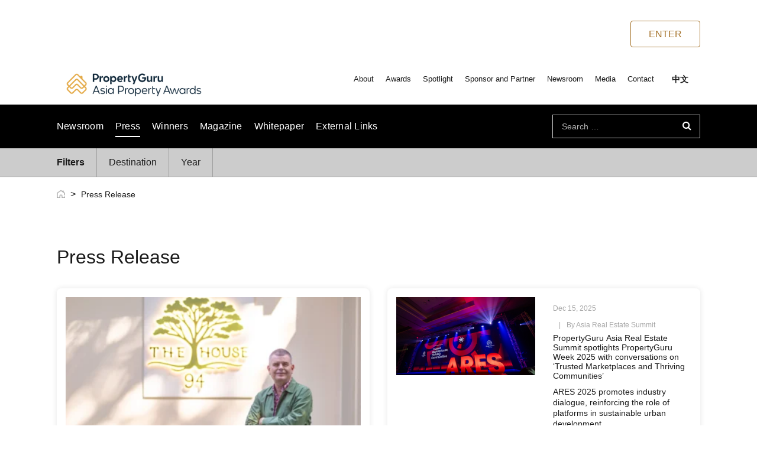

--- FILE ---
content_type: text/html; charset=UTF-8
request_url: https://www.asiapropertyawards.com/en/category/press/
body_size: 26238
content:







<!doctype html>
<html lang="en-US">
<head>
	<meta charset="UTF-8">
	<meta name="viewport" content="width=device-width, initial-scale=1">
	<link rel="profile" href="https://gmpg.org/xfn/11">

	<style>
	/* Custom BSA_PRO Styles */

	/* fonts */

	/* form */
	.bsaProOrderingForm {   }
	.bsaProInput input,
	.bsaProInput input[type='file'],
	.bsaProSelectSpace select,
	.bsaProInputsRight .bsaInputInner,
	.bsaProInputsRight .bsaInputInner label {   }
	.bsaProPrice  {  }
	.bsaProDiscount  {   }
	.bsaProOrderingForm .bsaProSubmit,
	.bsaProOrderingForm .bsaProSubmit:hover,
	.bsaProOrderingForm .bsaProSubmit:active {   }

	/* alerts */
	.bsaProAlert,
	.bsaProAlert > a,
	.bsaProAlert > a:hover,
	.bsaProAlert > a:focus {  }
	.bsaProAlertSuccess {  }
	.bsaProAlertFailed {  }

	/* stats */
	.bsaStatsWrapper .ct-chart .ct-series.ct-series-b .ct-bar,
	.bsaStatsWrapper .ct-chart .ct-series.ct-series-b .ct-line,
	.bsaStatsWrapper .ct-chart .ct-series.ct-series-b .ct-point,
	.bsaStatsWrapper .ct-chart .ct-series.ct-series-b .ct-slice.ct-donut { stroke: #673AB7 !important; }

	.bsaStatsWrapper  .ct-chart .ct-series.ct-series-a .ct-bar,
	.bsaStatsWrapper .ct-chart .ct-series.ct-series-a .ct-line,
	.bsaStatsWrapper .ct-chart .ct-series.ct-series-a .ct-point,
	.bsaStatsWrapper .ct-chart .ct-series.ct-series-a .ct-slice.ct-donut { stroke: #FBCD39 !important; }

	/* Custom CSS */
	#bsa-facebook-1 .bsaProItemInner__img, #bsa-facebook-1 .bsaProItemInner__copy {
    position: relative !important;
}

#bsa-facebook-1 .bsaProItemInner__img:before {
    content: '';
    width: 100%;
    padding-top: 100%;
    display: block;
}
#bsa-facebook-1 .bsaProItemInner, #bsa-facebook-1 .bsaProItemInner__copyInner {
     height: auto !important;
}
#bsa-facebook-1 .bsaProItemInner__img {
    height: 100% !important;
}</style><meta name='robots' content='index, follow, max-image-preview:large, max-snippet:-1, max-video-preview:-1' />
<link rel="alternate" hreflang="en" href="https://www.asiapropertyawards.com/en/category/press/" />
<link rel="alternate" hreflang="zh-cn" href="https://www.asiapropertyawards.com/zh-cn/category/press-release-zh-cn/" />
<link rel="alternate" hreflang="x-default" href="https://www.asiapropertyawards.com/en/category/press/" />

	<!-- This site is optimized with the Yoast SEO plugin v26.8 - https://yoast.com/product/yoast-seo-wordpress/ -->
	<title>Press Release Archives | Asia Property Awards</title>
<link data-rocket-prefetch href="https://fonts.googleapis.com" rel="dns-prefetch">
<link data-rocket-prefetch href="https://unpkg.com" rel="dns-prefetch">
<link data-rocket-prefetch href="https://www.googletagmanager.com" rel="dns-prefetch">
<link data-rocket-prefetch href="https://cdnjs.cloudflare.com" rel="dns-prefetch">
<link data-rocket-preload as="style" href="https://fonts.googleapis.com/css2?family=Poppins:wght@200;400;500;600;700&#038;family=Inter:wght@400;500;600&#038;family=Manrope:wght@400;500;600%20rel=stylesheet&#038;display=swap" rel="preload">
<link href="https://fonts.googleapis.com/css2?family=Poppins:wght@200;400;500;600;700&#038;family=Inter:wght@400;500;600&#038;family=Manrope:wght@400;500;600%20rel=stylesheet&#038;display=swap" media="print" onload="this.media=&#039;all&#039;" rel="stylesheet">
<noscript data-wpr-hosted-gf-parameters=""><link rel="stylesheet" href="https://fonts.googleapis.com/css2?family=Poppins:wght@200;400;500;600;700&#038;family=Inter:wght@400;500;600&#038;family=Manrope:wght@400;500;600%20rel=stylesheet&#038;display=swap"></noscript>
	<meta name="description" content="Access official press releases from PropertyGuru Asia Property Awards. Stay informed and share the buzz." />
	<link rel="canonical" href="https://www.asiapropertyawards.com/en/category/press/" />
	<link rel="next" href="https://www.asiapropertyawards.com/en/category/press/page/2/" />
	<meta property="og:locale" content="en_US" />
	<meta property="og:type" content="article" />
	<meta property="og:title" content="Press Release Archives | Asia Property Awards" />
	<meta property="og:description" content="Access official press releases from PropertyGuru Asia Property Awards. Stay informed and share the buzz." />
	<meta property="og:url" content="https://www.asiapropertyawards.com/en/category/press/" />
	<meta property="og:site_name" content="Asia Property Awards" />
	<meta name="twitter:card" content="summary_large_image" />
	<meta name="twitter:site" content="@AsiaPropAwards" />
	<script type="application/ld+json" class="yoast-schema-graph">{"@context":"https://schema.org","@graph":[{"@type":"CollectionPage","@id":"https://www.asiapropertyawards.com/en/category/press/","url":"https://www.asiapropertyawards.com/en/category/press/","name":"Press Release Archives | Asia Property Awards","isPartOf":{"@id":"https://www.asiapropertyawards.com/en/#website"},"primaryImageOfPage":{"@id":"https://www.asiapropertyawards.com/en/category/press/#primaryimage"},"image":{"@id":"https://www.asiapropertyawards.com/en/category/press/#primaryimage"},"thumbnailUrl":"https://www.asiapropertyawards.com/wp-content/uploads/2026/01/K-Han1-scaled.webp","description":"Access official press releases from PropertyGuru Asia Property Awards. Stay informed and share the buzz.","breadcrumb":{"@id":"https://www.asiapropertyawards.com/en/category/press/#breadcrumb"},"inLanguage":"en-US"},{"@type":"ImageObject","inLanguage":"en-US","@id":"https://www.asiapropertyawards.com/en/category/press/#primaryimage","url":"https://www.asiapropertyawards.com/wp-content/uploads/2026/01/K-Han1-scaled.webp","contentUrl":"https://www.asiapropertyawards.com/wp-content/uploads/2026/01/K-Han1-scaled.webp","width":2560,"height":1707},{"@type":"BreadcrumbList","@id":"https://www.asiapropertyawards.com/en/category/press/#breadcrumb","itemListElement":[{"@type":"ListItem","position":1,"name":"Home","item":"https://www.asiapropertyawards.com/en/"},{"@type":"ListItem","position":2,"name":"Press Release"}]},{"@type":"WebSite","@id":"https://www.asiapropertyawards.com/en/#website","url":"https://www.asiapropertyawards.com/en/","name":"Asia Property Awards","description":"PropertyGuru Asia Property Awards","publisher":{"@id":"https://www.asiapropertyawards.com/en/#organization"},"potentialAction":[{"@type":"SearchAction","target":{"@type":"EntryPoint","urlTemplate":"https://www.asiapropertyawards.com/en/?s={search_term_string}"},"query-input":{"@type":"PropertyValueSpecification","valueRequired":true,"valueName":"search_term_string"}}],"inLanguage":"en-US"},{"@type":"Organization","@id":"https://www.asiapropertyawards.com/en/#organization","name":"Asia Property Awards","url":"https://www.asiapropertyawards.com/en/","logo":{"@type":"ImageObject","inLanguage":"en-US","@id":"https://www.asiapropertyawards.com/en/#/schema/logo/image/","url":"https://www.asiapropertyawards.com/wp-content/uploads/2023/12/Trophy_2.png","contentUrl":"https://www.asiapropertyawards.com/wp-content/uploads/2023/12/Trophy_2.png","width":1920,"height":1080,"caption":"Asia Property Awards"},"image":{"@id":"https://www.asiapropertyawards.com/en/#/schema/logo/image/"},"sameAs":["https://www.facebook.com/asiapropertyawards","https://x.com/AsiaPropAwards","https://www.instagram.com/asiapropertyawards/","https://www.linkedin.com/showcase/asia-property-awards","https://www.youtube.com/channel/UCCMEFMU-KW5dEKfb5dPTL9Q"]}]}</script>
	<!-- / Yoast SEO plugin. -->


<link rel='dns-prefetch' href='//cdnjs.cloudflare.com' />
<link rel='dns-prefetch' href='//unpkg.com' />
<link rel='dns-prefetch' href='//fonts.googleapis.com' />
<link href='https://fonts.gstatic.com' crossorigin rel='preconnect' />
<link rel="alternate" type="application/rss+xml" title="Asia Property Awards &raquo; Feed" href="https://www.asiapropertyawards.com/en/feed/" />
<link rel="alternate" type="application/rss+xml" title="Asia Property Awards &raquo; Comments Feed" href="https://www.asiapropertyawards.com/en/comments/feed/" />
<link rel="alternate" type="application/rss+xml" title="Asia Property Awards &raquo; Press Release Category Feed" href="https://www.asiapropertyawards.com/en/category/press/feed/" />
<style id='wp-img-auto-sizes-contain-inline-css' type='text/css'>
img:is([sizes=auto i],[sizes^="auto," i]){contain-intrinsic-size:3000px 1500px}
/*# sourceURL=wp-img-auto-sizes-contain-inline-css */
</style>
<style id='wp-emoji-styles-inline-css' type='text/css'>

	img.wp-smiley, img.emoji {
		display: inline !important;
		border: none !important;
		box-shadow: none !important;
		height: 1em !important;
		width: 1em !important;
		margin: 0 0.07em !important;
		vertical-align: -0.1em !important;
		background: none !important;
		padding: 0 !important;
	}
/*# sourceURL=wp-emoji-styles-inline-css */
</style>
<link rel='stylesheet' id='wp-block-library-css' href='https://www.asiapropertyawards.com/wp-includes/css/dist/block-library/style.min.css?ver=6.9' type='text/css' media='all' />
<style id='global-styles-inline-css' type='text/css'>
:root{--wp--preset--aspect-ratio--square: 1;--wp--preset--aspect-ratio--4-3: 4/3;--wp--preset--aspect-ratio--3-4: 3/4;--wp--preset--aspect-ratio--3-2: 3/2;--wp--preset--aspect-ratio--2-3: 2/3;--wp--preset--aspect-ratio--16-9: 16/9;--wp--preset--aspect-ratio--9-16: 9/16;--wp--preset--color--black: #000000;--wp--preset--color--cyan-bluish-gray: #abb8c3;--wp--preset--color--white: #ffffff;--wp--preset--color--pale-pink: #f78da7;--wp--preset--color--vivid-red: #cf2e2e;--wp--preset--color--luminous-vivid-orange: #ff6900;--wp--preset--color--luminous-vivid-amber: #fcb900;--wp--preset--color--light-green-cyan: #7bdcb5;--wp--preset--color--vivid-green-cyan: #00d084;--wp--preset--color--pale-cyan-blue: #8ed1fc;--wp--preset--color--vivid-cyan-blue: #0693e3;--wp--preset--color--vivid-purple: #9b51e0;--wp--preset--gradient--vivid-cyan-blue-to-vivid-purple: linear-gradient(135deg,rgb(6,147,227) 0%,rgb(155,81,224) 100%);--wp--preset--gradient--light-green-cyan-to-vivid-green-cyan: linear-gradient(135deg,rgb(122,220,180) 0%,rgb(0,208,130) 100%);--wp--preset--gradient--luminous-vivid-amber-to-luminous-vivid-orange: linear-gradient(135deg,rgb(252,185,0) 0%,rgb(255,105,0) 100%);--wp--preset--gradient--luminous-vivid-orange-to-vivid-red: linear-gradient(135deg,rgb(255,105,0) 0%,rgb(207,46,46) 100%);--wp--preset--gradient--very-light-gray-to-cyan-bluish-gray: linear-gradient(135deg,rgb(238,238,238) 0%,rgb(169,184,195) 100%);--wp--preset--gradient--cool-to-warm-spectrum: linear-gradient(135deg,rgb(74,234,220) 0%,rgb(151,120,209) 20%,rgb(207,42,186) 40%,rgb(238,44,130) 60%,rgb(251,105,98) 80%,rgb(254,248,76) 100%);--wp--preset--gradient--blush-light-purple: linear-gradient(135deg,rgb(255,206,236) 0%,rgb(152,150,240) 100%);--wp--preset--gradient--blush-bordeaux: linear-gradient(135deg,rgb(254,205,165) 0%,rgb(254,45,45) 50%,rgb(107,0,62) 100%);--wp--preset--gradient--luminous-dusk: linear-gradient(135deg,rgb(255,203,112) 0%,rgb(199,81,192) 50%,rgb(65,88,208) 100%);--wp--preset--gradient--pale-ocean: linear-gradient(135deg,rgb(255,245,203) 0%,rgb(182,227,212) 50%,rgb(51,167,181) 100%);--wp--preset--gradient--electric-grass: linear-gradient(135deg,rgb(202,248,128) 0%,rgb(113,206,126) 100%);--wp--preset--gradient--midnight: linear-gradient(135deg,rgb(2,3,129) 0%,rgb(40,116,252) 100%);--wp--preset--font-size--small: 13px;--wp--preset--font-size--medium: 20px;--wp--preset--font-size--large: 36px;--wp--preset--font-size--x-large: 42px;--wp--preset--spacing--20: 0.44rem;--wp--preset--spacing--30: 0.67rem;--wp--preset--spacing--40: 1rem;--wp--preset--spacing--50: 1.5rem;--wp--preset--spacing--60: 2.25rem;--wp--preset--spacing--70: 3.38rem;--wp--preset--spacing--80: 5.06rem;--wp--preset--shadow--natural: 6px 6px 9px rgba(0, 0, 0, 0.2);--wp--preset--shadow--deep: 12px 12px 50px rgba(0, 0, 0, 0.4);--wp--preset--shadow--sharp: 6px 6px 0px rgba(0, 0, 0, 0.2);--wp--preset--shadow--outlined: 6px 6px 0px -3px rgb(255, 255, 255), 6px 6px rgb(0, 0, 0);--wp--preset--shadow--crisp: 6px 6px 0px rgb(0, 0, 0);}:where(.is-layout-flex){gap: 0.5em;}:where(.is-layout-grid){gap: 0.5em;}body .is-layout-flex{display: flex;}.is-layout-flex{flex-wrap: wrap;align-items: center;}.is-layout-flex > :is(*, div){margin: 0;}body .is-layout-grid{display: grid;}.is-layout-grid > :is(*, div){margin: 0;}:where(.wp-block-columns.is-layout-flex){gap: 2em;}:where(.wp-block-columns.is-layout-grid){gap: 2em;}:where(.wp-block-post-template.is-layout-flex){gap: 1.25em;}:where(.wp-block-post-template.is-layout-grid){gap: 1.25em;}.has-black-color{color: var(--wp--preset--color--black) !important;}.has-cyan-bluish-gray-color{color: var(--wp--preset--color--cyan-bluish-gray) !important;}.has-white-color{color: var(--wp--preset--color--white) !important;}.has-pale-pink-color{color: var(--wp--preset--color--pale-pink) !important;}.has-vivid-red-color{color: var(--wp--preset--color--vivid-red) !important;}.has-luminous-vivid-orange-color{color: var(--wp--preset--color--luminous-vivid-orange) !important;}.has-luminous-vivid-amber-color{color: var(--wp--preset--color--luminous-vivid-amber) !important;}.has-light-green-cyan-color{color: var(--wp--preset--color--light-green-cyan) !important;}.has-vivid-green-cyan-color{color: var(--wp--preset--color--vivid-green-cyan) !important;}.has-pale-cyan-blue-color{color: var(--wp--preset--color--pale-cyan-blue) !important;}.has-vivid-cyan-blue-color{color: var(--wp--preset--color--vivid-cyan-blue) !important;}.has-vivid-purple-color{color: var(--wp--preset--color--vivid-purple) !important;}.has-black-background-color{background-color: var(--wp--preset--color--black) !important;}.has-cyan-bluish-gray-background-color{background-color: var(--wp--preset--color--cyan-bluish-gray) !important;}.has-white-background-color{background-color: var(--wp--preset--color--white) !important;}.has-pale-pink-background-color{background-color: var(--wp--preset--color--pale-pink) !important;}.has-vivid-red-background-color{background-color: var(--wp--preset--color--vivid-red) !important;}.has-luminous-vivid-orange-background-color{background-color: var(--wp--preset--color--luminous-vivid-orange) !important;}.has-luminous-vivid-amber-background-color{background-color: var(--wp--preset--color--luminous-vivid-amber) !important;}.has-light-green-cyan-background-color{background-color: var(--wp--preset--color--light-green-cyan) !important;}.has-vivid-green-cyan-background-color{background-color: var(--wp--preset--color--vivid-green-cyan) !important;}.has-pale-cyan-blue-background-color{background-color: var(--wp--preset--color--pale-cyan-blue) !important;}.has-vivid-cyan-blue-background-color{background-color: var(--wp--preset--color--vivid-cyan-blue) !important;}.has-vivid-purple-background-color{background-color: var(--wp--preset--color--vivid-purple) !important;}.has-black-border-color{border-color: var(--wp--preset--color--black) !important;}.has-cyan-bluish-gray-border-color{border-color: var(--wp--preset--color--cyan-bluish-gray) !important;}.has-white-border-color{border-color: var(--wp--preset--color--white) !important;}.has-pale-pink-border-color{border-color: var(--wp--preset--color--pale-pink) !important;}.has-vivid-red-border-color{border-color: var(--wp--preset--color--vivid-red) !important;}.has-luminous-vivid-orange-border-color{border-color: var(--wp--preset--color--luminous-vivid-orange) !important;}.has-luminous-vivid-amber-border-color{border-color: var(--wp--preset--color--luminous-vivid-amber) !important;}.has-light-green-cyan-border-color{border-color: var(--wp--preset--color--light-green-cyan) !important;}.has-vivid-green-cyan-border-color{border-color: var(--wp--preset--color--vivid-green-cyan) !important;}.has-pale-cyan-blue-border-color{border-color: var(--wp--preset--color--pale-cyan-blue) !important;}.has-vivid-cyan-blue-border-color{border-color: var(--wp--preset--color--vivid-cyan-blue) !important;}.has-vivid-purple-border-color{border-color: var(--wp--preset--color--vivid-purple) !important;}.has-vivid-cyan-blue-to-vivid-purple-gradient-background{background: var(--wp--preset--gradient--vivid-cyan-blue-to-vivid-purple) !important;}.has-light-green-cyan-to-vivid-green-cyan-gradient-background{background: var(--wp--preset--gradient--light-green-cyan-to-vivid-green-cyan) !important;}.has-luminous-vivid-amber-to-luminous-vivid-orange-gradient-background{background: var(--wp--preset--gradient--luminous-vivid-amber-to-luminous-vivid-orange) !important;}.has-luminous-vivid-orange-to-vivid-red-gradient-background{background: var(--wp--preset--gradient--luminous-vivid-orange-to-vivid-red) !important;}.has-very-light-gray-to-cyan-bluish-gray-gradient-background{background: var(--wp--preset--gradient--very-light-gray-to-cyan-bluish-gray) !important;}.has-cool-to-warm-spectrum-gradient-background{background: var(--wp--preset--gradient--cool-to-warm-spectrum) !important;}.has-blush-light-purple-gradient-background{background: var(--wp--preset--gradient--blush-light-purple) !important;}.has-blush-bordeaux-gradient-background{background: var(--wp--preset--gradient--blush-bordeaux) !important;}.has-luminous-dusk-gradient-background{background: var(--wp--preset--gradient--luminous-dusk) !important;}.has-pale-ocean-gradient-background{background: var(--wp--preset--gradient--pale-ocean) !important;}.has-electric-grass-gradient-background{background: var(--wp--preset--gradient--electric-grass) !important;}.has-midnight-gradient-background{background: var(--wp--preset--gradient--midnight) !important;}.has-small-font-size{font-size: var(--wp--preset--font-size--small) !important;}.has-medium-font-size{font-size: var(--wp--preset--font-size--medium) !important;}.has-large-font-size{font-size: var(--wp--preset--font-size--large) !important;}.has-x-large-font-size{font-size: var(--wp--preset--font-size--x-large) !important;}
/*# sourceURL=global-styles-inline-css */
</style>

<style id='classic-theme-styles-inline-css' type='text/css'>
/*! This file is auto-generated */
.wp-block-button__link{color:#fff;background-color:#32373c;border-radius:9999px;box-shadow:none;text-decoration:none;padding:calc(.667em + 2px) calc(1.333em + 2px);font-size:1.125em}.wp-block-file__button{background:#32373c;color:#fff;text-decoration:none}
/*# sourceURL=/wp-includes/css/classic-themes.min.css */
</style>
<link rel='stylesheet' id='buy_sell_ads_pro_main_stylesheet-css' href='https://www.asiapropertyawards.com/wp-content/plugins/bsa-plugin-pro-scripteo/frontend/css/asset/style.css?v=4.3.99&#038;ver=6.9' type='text/css' media='all' />
<link rel='stylesheet' id='buy_sell_ads_pro_user_panel-css' href='https://www.asiapropertyawards.com/wp-content/plugins/bsa-plugin-pro-scripteo/frontend/css/asset/user-panel.css?ver=6.9' type='text/css' media='all' />
<link rel='stylesheet' id='buy_sell_ads_pro_block-1072--132_stylesheet-css' href='https://www.asiapropertyawards.com/wp-content/plugins/bsa-plugin-pro-scripteo/frontend/css/block-1072--132.css?ver=6.9' type='text/css' media='all' />
<link rel='stylesheet' id='buy_sell_ads_pro_block-125--125_stylesheet-css' href='https://www.asiapropertyawards.com/wp-content/plugins/bsa-plugin-pro-scripteo/frontend/css/block-125--125.css?ver=6.9' type='text/css' media='all' />
<link rel='stylesheet' id='buy_sell_ads_pro_block-1920--1200_stylesheet-css' href='https://www.asiapropertyawards.com/wp-content/plugins/bsa-plugin-pro-scripteo/frontend/css/block-1920--1200.css?ver=6.9' type='text/css' media='all' />
<link rel='stylesheet' id='buy_sell_ads_pro_block-250--250_stylesheet-css' href='https://www.asiapropertyawards.com/wp-content/plugins/bsa-plugin-pro-scripteo/frontend/css/block-250--250.css?ver=6.9' type='text/css' media='all' />
<link rel='stylesheet' id='buy_sell_ads_pro_block-300--250_stylesheet-css' href='https://www.asiapropertyawards.com/wp-content/plugins/bsa-plugin-pro-scripteo/frontend/css/block-300--250.css?ver=6.9' type='text/css' media='all' />
<link rel='stylesheet' id='buy_sell_ads_pro_block-300--600_stylesheet-css' href='https://www.asiapropertyawards.com/wp-content/plugins/bsa-plugin-pro-scripteo/frontend/css/block-300--600.css?ver=6.9' type='text/css' media='all' />
<link rel='stylesheet' id='buy_sell_ads_pro_block-336--280_stylesheet-css' href='https://www.asiapropertyawards.com/wp-content/plugins/bsa-plugin-pro-scripteo/frontend/css/block-336--280.css?ver=6.9' type='text/css' media='all' />
<link rel='stylesheet' id='buy_sell_ads_pro_block-468--60_stylesheet-css' href='https://www.asiapropertyawards.com/wp-content/plugins/bsa-plugin-pro-scripteo/frontend/css/block-468--60.css?ver=6.9' type='text/css' media='all' />
<link rel='stylesheet' id='buy_sell_ads_pro_block-500--500_stylesheet-css' href='https://www.asiapropertyawards.com/wp-content/plugins/bsa-plugin-pro-scripteo/frontend/css/block-500--500.css?ver=6.9' type='text/css' media='all' />
<link rel='stylesheet' id='buy_sell_ads_pro_block-520--292_stylesheet-css' href='https://www.asiapropertyawards.com/wp-content/plugins/bsa-plugin-pro-scripteo/frontend/css/block-520--292.css?ver=6.9' type='text/css' media='all' />
<link rel='stylesheet' id='buy_sell_ads_pro_block-520--520_stylesheet-css' href='https://www.asiapropertyawards.com/wp-content/plugins/bsa-plugin-pro-scripteo/frontend/css/block-520--520.css?ver=6.9' type='text/css' media='all' />
<link rel='stylesheet' id='buy_sell_ads_pro_block-728--90_stylesheet-css' href='https://www.asiapropertyawards.com/wp-content/plugins/bsa-plugin-pro-scripteo/frontend/css/block-728--90.css?ver=6.9' type='text/css' media='all' />
<link rel='stylesheet' id='buy_sell_ads_pro_block-800--600_stylesheet-css' href='https://www.asiapropertyawards.com/wp-content/plugins/bsa-plugin-pro-scripteo/frontend/css/block-800--600.css?ver=6.9' type='text/css' media='all' />
<link rel='stylesheet' id='buy_sell_ads_pro_default-extra_stylesheet-css' href='https://www.asiapropertyawards.com/wp-content/plugins/bsa-plugin-pro-scripteo/frontend/css/default-extra.css?ver=6.9' type='text/css' media='all' />
<link rel='stylesheet' id='buy_sell_ads_pro_default_stylesheet-css' href='https://www.asiapropertyawards.com/wp-content/plugins/bsa-plugin-pro-scripteo/frontend/css/default.css?ver=6.9' type='text/css' media='all' />
<link rel='stylesheet' id='buy_sell_ads_pro_facebook-1_stylesheet-css' href='https://www.asiapropertyawards.com/wp-content/plugins/bsa-plugin-pro-scripteo/frontend/css/facebook-1.css?ver=6.9' type='text/css' media='all' />
<link rel='stylesheet' id='buy_sell_ads_pro_facebook-2_stylesheet-css' href='https://www.asiapropertyawards.com/wp-content/plugins/bsa-plugin-pro-scripteo/frontend/css/facebook-2.css?ver=6.9' type='text/css' media='all' />
<link rel='stylesheet' id='buy_sell_ads_pro_flat-1_stylesheet-css' href='https://www.asiapropertyawards.com/wp-content/plugins/bsa-plugin-pro-scripteo/frontend/css/flat-1.css?ver=6.9' type='text/css' media='all' />
<link rel='stylesheet' id='buy_sell_ads_pro_flat-2_stylesheet-css' href='https://www.asiapropertyawards.com/wp-content/plugins/bsa-plugin-pro-scripteo/frontend/css/flat-2.css?ver=6.9' type='text/css' media='all' />
<link rel='stylesheet' id='buy_sell_ads_pro_flat-3_stylesheet-css' href='https://www.asiapropertyawards.com/wp-content/plugins/bsa-plugin-pro-scripteo/frontend/css/flat-3.css?ver=6.9' type='text/css' media='all' />
<link rel='stylesheet' id='buy_sell_ads_pro_flat-4_stylesheet-css' href='https://www.asiapropertyawards.com/wp-content/plugins/bsa-plugin-pro-scripteo/frontend/css/flat-4.css?ver=6.9' type='text/css' media='all' />
<link rel='stylesheet' id='buy_sell_ads_pro_html_stylesheet-css' href='https://www.asiapropertyawards.com/wp-content/plugins/bsa-plugin-pro-scripteo/frontend/css/html.css?ver=6.9' type='text/css' media='all' />
<link rel='stylesheet' id='buy_sell_ads_pro_image-1_stylesheet-css' href='https://www.asiapropertyawards.com/wp-content/plugins/bsa-plugin-pro-scripteo/frontend/css/image-1.css?ver=6.9' type='text/css' media='all' />
<link rel='stylesheet' id='buy_sell_ads_pro_image-2_stylesheet-css' href='https://www.asiapropertyawards.com/wp-content/plugins/bsa-plugin-pro-scripteo/frontend/css/image-2.css?ver=6.9' type='text/css' media='all' />
<link rel='stylesheet' id='buy_sell_ads_pro_link-1_stylesheet-css' href='https://www.asiapropertyawards.com/wp-content/plugins/bsa-plugin-pro-scripteo/frontend/css/link-1.css?ver=6.9' type='text/css' media='all' />
<link rel='stylesheet' id='buy_sell_ads_pro_link-2_stylesheet-css' href='https://www.asiapropertyawards.com/wp-content/plugins/bsa-plugin-pro-scripteo/frontend/css/link-2.css?ver=6.9' type='text/css' media='all' />
<link rel='stylesheet' id='buy_sell_ads_pro_material-design-1_stylesheet-css' href='https://www.asiapropertyawards.com/wp-content/plugins/bsa-plugin-pro-scripteo/frontend/css/material-design-1.css?ver=6.9' type='text/css' media='all' />
<link rel='stylesheet' id='buy_sell_ads_pro_material-design-2_stylesheet-css' href='https://www.asiapropertyawards.com/wp-content/plugins/bsa-plugin-pro-scripteo/frontend/css/material-design-2.css?ver=6.9' type='text/css' media='all' />
<link rel='stylesheet' id='buy_sell_ads_pro_modern-1_stylesheet-css' href='https://www.asiapropertyawards.com/wp-content/plugins/bsa-plugin-pro-scripteo/frontend/css/modern-1.css?ver=6.9' type='text/css' media='all' />
<link rel='stylesheet' id='buy_sell_ads_pro_modern-2_stylesheet-css' href='https://www.asiapropertyawards.com/wp-content/plugins/bsa-plugin-pro-scripteo/frontend/css/modern-2.css?ver=6.9' type='text/css' media='all' />
<link rel='stylesheet' id='buy_sell_ads_pro_modern-3_stylesheet-css' href='https://www.asiapropertyawards.com/wp-content/plugins/bsa-plugin-pro-scripteo/frontend/css/modern-3.css?ver=6.9' type='text/css' media='all' />
<link rel='stylesheet' id='buy_sell_ads_pro_modern-4_stylesheet-css' href='https://www.asiapropertyawards.com/wp-content/plugins/bsa-plugin-pro-scripteo/frontend/css/modern-4.css?ver=6.9' type='text/css' media='all' />
<link rel='stylesheet' id='buy_sell_ads_pro_paper-note-1_stylesheet-css' href='https://www.asiapropertyawards.com/wp-content/plugins/bsa-plugin-pro-scripteo/frontend/css/paper-note-1.css?ver=6.9' type='text/css' media='all' />
<link rel='stylesheet' id='buy_sell_ads_pro_paper-note-2_stylesheet-css' href='https://www.asiapropertyawards.com/wp-content/plugins/bsa-plugin-pro-scripteo/frontend/css/paper-note-2.css?ver=6.9' type='text/css' media='all' />
<link rel='stylesheet' id='buy_sell_ads_pro_paper-note-3_stylesheet-css' href='https://www.asiapropertyawards.com/wp-content/plugins/bsa-plugin-pro-scripteo/frontend/css/paper-note-3.css?ver=6.9' type='text/css' media='all' />
<link rel='stylesheet' id='buy_sell_ads_pro_animate_stylesheet-css' href='https://www.asiapropertyawards.com/wp-content/plugins/bsa-plugin-pro-scripteo/frontend/css/asset/animate.css?ver=6.9' type='text/css' media='all' />
<link rel='stylesheet' id='buy_sell_ads_pro_chart_stylesheet-css' href='https://www.asiapropertyawards.com/wp-content/plugins/bsa-plugin-pro-scripteo/frontend/css/asset/chart.css?ver=6.9' type='text/css' media='all' />
<link rel='stylesheet' id='buy_sell_ads_pro_carousel_stylesheet-css' href='https://www.asiapropertyawards.com/wp-content/plugins/bsa-plugin-pro-scripteo/frontend/css/asset/bsa.carousel.css?ver=6.9' type='text/css' media='all' />
<link rel='stylesheet' id='buy_sell_ads_pro_materialize_stylesheet-css' href='https://www.asiapropertyawards.com/wp-content/plugins/bsa-plugin-pro-scripteo/frontend/css/asset/material-design.css?ver=6.9' type='text/css' media='all' />
<link rel='stylesheet' id='jquery-ui-css' href='https://www.asiapropertyawards.com/wp-content/plugins/bsa-plugin-pro-scripteo/frontend/css/asset/ui-datapicker.css?ver=6.9' type='text/css' media='all' />
<link rel='stylesheet' id='sign-in-with-google-css' href='https://www.asiapropertyawards.com/wp-content/plugins/sign-in-with-google/src/public/css/sign-in-with-google-public.css?ver=1.8.0' type='text/css' media='all' />
<link rel='stylesheet' id='invink-style-css' href='https://www.asiapropertyawards.com/wp-content/themes/invink/style.css?ver=1' type='text/css' media='all' />
<link rel='stylesheet' id='bootstrap-css-css' href='https://www.asiapropertyawards.com/wp-content/themes/invink/inc/bootstrap/bootstrap.min.css?ver=6.9' type='text/css' media='all' />
<link rel='stylesheet' id='font-awesome-css' href='https://www.asiapropertyawards.com/wp-content/themes/invink/inc/font-awesome/css/font-awesome.min.css?ver=6.9' type='text/css' media='all' />
<link rel='stylesheet' id='sumoselect-css-css' href='https://www.asiapropertyawards.com/wp-content/themes/invink/inc/sumoselect/sumoselect.min.css?ver=6.9' type='text/css' media='all' />
<link rel='stylesheet' id='fancybox-css-css' href='https://www.asiapropertyawards.com/wp-content/themes/invink/inc/fancybox/jquery.fancybox.min.css?ver=6.9' type='text/css' media='all' />
<link rel='stylesheet' id='animate-css-css' href='https://www.asiapropertyawards.com/wp-content/themes/invink/animate.css?ver=6.9' type='text/css' media='all' />
<link rel='stylesheet' id='mCustomScrollbar-css-css' href='https://www.asiapropertyawards.com/wp-content/themes/invink/inc/mcustomscrollbar/jquery.mCustomScrollbar.min.css?ver=6.9' type='text/css' media='all' />
<link rel='stylesheet' id='swiper-css-css' href='https://unpkg.com/swiper@8/swiper-bundle.min.css?ver=1.0' type='text/css' media='all' />
<link rel='stylesheet' id='custom-css-css' href='https://www.asiapropertyawards.com/wp-content/themes/invink/custom.css?ver=1769103282' type='text/css' media='all' />
<link rel='stylesheet' id='responsive-css-css' href='https://www.asiapropertyawards.com/wp-content/themes/invink/responsive.css?ver=10' type='text/css' media='all' />


<link rel='stylesheet' id='dflip-style-css' href='https://www.asiapropertyawards.com/wp-content/plugins/3d-flipbook-dflip-lite/assets/css/dflip.min.css?ver=2.4.20' type='text/css' media='all' />
<link rel='stylesheet' id='js_composer_custom_css-css' href='//www.asiapropertyawards.com/wp-content/uploads/js_composer/custom.css?ver=8.7.2' type='text/css' media='all' />
<style id='rocket-lazyload-inline-css' type='text/css'>
.rll-youtube-player{position:relative;padding-bottom:56.23%;height:0;overflow:hidden;max-width:100%;}.rll-youtube-player:focus-within{outline: 2px solid currentColor;outline-offset: 5px;}.rll-youtube-player iframe{position:absolute;top:0;left:0;width:100%;height:100%;z-index:100;background:0 0}.rll-youtube-player img{bottom:0;display:block;left:0;margin:auto;max-width:100%;width:100%;position:absolute;right:0;top:0;border:none;height:auto;-webkit-transition:.4s all;-moz-transition:.4s all;transition:.4s all}.rll-youtube-player img:hover{-webkit-filter:brightness(75%)}.rll-youtube-player .play{height:100%;width:100%;left:0;top:0;position:absolute;background:url(https://www.asiapropertyawards.com/wp-content/plugins/wp-rocket/assets/img/youtube.png) no-repeat center;background-color: transparent !important;cursor:pointer;border:none;}
/*# sourceURL=rocket-lazyload-inline-css */
</style>
<script type="text/javascript" src="https://www.asiapropertyawards.com/wp-content/plugins/svg-support/vendor/DOMPurify/DOMPurify.min.js?ver=2.5.8" id="bodhi-dompurify-library-js"></script>
<script type="text/javascript" src="https://www.asiapropertyawards.com/wp-includes/js/jquery/jquery.min.js?ver=3.7.1" id="jquery-core-js"></script>
<script type="text/javascript" src="https://www.asiapropertyawards.com/wp-includes/js/jquery/jquery-migrate.min.js?ver=3.4.1" id="jquery-migrate-js"></script>
<script type="text/javascript" id="thickbox-js-extra">
/* <![CDATA[ */
var thickboxL10n = {"next":"Next \u003E","prev":"\u003C Prev","image":"Image","of":"of","close":"Close","noiframes":"This feature requires inline frames. You have iframes disabled or your browser does not support them.","loadingAnimation":"https://www.asiapropertyawards.com/wp-includes/js/thickbox/loadingAnimation.gif"};
//# sourceURL=thickbox-js-extra
/* ]]> */
</script>
<script type="text/javascript" src="https://www.asiapropertyawards.com/wp-includes/js/thickbox/thickbox.js?ver=3.1-20121105" id="thickbox-js"></script>
<script type="text/javascript" src="https://www.asiapropertyawards.com/wp-includes/js/underscore.min.js?ver=1.13.7" id="underscore-js"></script>
<script type="text/javascript" src="https://www.asiapropertyawards.com/wp-includes/js/shortcode.min.js?ver=6.9" id="shortcode-js"></script>
<script type="text/javascript" src="https://www.asiapropertyawards.com/wp-admin/js/media-upload.min.js?ver=6.9" id="media-upload-js"></script>
<script type="text/javascript" src="https://www.asiapropertyawards.com/wp-content/plugins/bsa-plugin-pro-scripteo/frontend/js/script.js?ver=6.9" id="buy_sell_ads_pro_js_script-js"></script>
<script type="text/javascript" src="https://www.asiapropertyawards.com/wp-content/plugins/bsa-plugin-pro-scripteo/frontend/js/jquery.viewportchecker.js?ver=6.9" id="buy_sell_ads_pro_viewport_checker_js_script-js"></script>
<script type="text/javascript" src="https://www.asiapropertyawards.com/wp-content/plugins/bsa-plugin-pro-scripteo/frontend/js/chart.js?ver=6.9" id="buy_sell_ads_pro_chart_js_script-js"></script>
<script type="text/javascript" src="https://www.asiapropertyawards.com/wp-content/plugins/bsa-plugin-pro-scripteo/frontend/js/bsa.carousel.js?ver=6.9" id="buy_sell_ads_pro_carousel_js_script-js"></script>
<script type="text/javascript" src="https://www.asiapropertyawards.com/wp-content/plugins/bsa-plugin-pro-scripteo/frontend/js/jquery.simplyscroll.js?ver=6.9" id="buy_sell_ads_pro_simply_scroll_js_script-js"></script>
<script type="text/javascript" src="https://www.asiapropertyawards.com/wp-content/plugins/stop-user-enumeration/frontend/js/frontend.js?ver=1.7.7" id="stop-user-enumeration-js" defer="defer" data-wp-strategy="defer"></script>
<script type="text/javascript" id="bodhi_svg_inline-js-extra">
/* <![CDATA[ */
var svgSettings = {"skipNested":""};
//# sourceURL=bodhi_svg_inline-js-extra
/* ]]> */
</script>
<script type="text/javascript" src="https://www.asiapropertyawards.com/wp-content/plugins/svg-support/js/min/svgs-inline-min.js" id="bodhi_svg_inline-js"></script>
<script type="text/javascript" id="bodhi_svg_inline-js-after">
/* <![CDATA[ */
cssTarget={"Bodhi":"img.style-svg","ForceInlineSVG":"style-svg"};ForceInlineSVGActive="false";frontSanitizationEnabled="on";
//# sourceURL=bodhi_svg_inline-js-after
/* ]]> */
</script>
<script></script><link rel="https://api.w.org/" href="https://www.asiapropertyawards.com/en/wp-json/" /><link rel="alternate" title="JSON" type="application/json" href="https://www.asiapropertyawards.com/en/wp-json/wp/v2/categories/3" /><link rel="EditURI" type="application/rsd+xml" title="RSD" href="https://www.asiapropertyawards.com/xmlrpc.php?rsd" />
<meta name="generator" content="WPML ver:4.8.6 stt:66,1;" />
<meta name="generator" content="Powered by WPBakery Page Builder - drag and drop page builder for WordPress."/>
<!-- Global site tag (gtag.js) - Google Analytics -->
<script async src="https://www.googletagmanager.com/gtag/js?id=UA-137156991-1"></script>
<script>
  window.dataLayer = window.dataLayer || [];
  function gtag(){dataLayer.push(arguments);}
  gtag('js', new Date());

  gtag('config', 'UA-137156991-1');
</script><link rel="icon" href="https://www.asiapropertyawards.com/wp-content/uploads/2023/12/cropped-favicon2-32x32.png" sizes="32x32" />
<link rel="icon" href="https://www.asiapropertyawards.com/wp-content/uploads/2023/12/cropped-favicon2-192x192.png" sizes="192x192" />
<link rel="apple-touch-icon" href="https://www.asiapropertyawards.com/wp-content/uploads/2023/12/cropped-favicon2-180x180.png" />
<meta name="msapplication-TileImage" content="https://www.asiapropertyawards.com/wp-content/uploads/2023/12/cropped-favicon2-270x270.png" />
		<style type="text/css" id="wp-custom-css">
			@media only screen and (max-width: 1025px) and (min-width: 481px)  {
 
 
	header.news-navigation-menu > .mid-container > .d-flex{
	gap: 20px;
}
	.news-navigation-menu .mid-container {
        max-width:100%;
    }
}
@media only screen and (max-width: 767px){
	 .news-navigation-menu {
		 left:0!important;
	 }	
	#rising-star-navigation{
		flex-wrap:wrap;
		gap:20px;
	}
	
} 
@media only screen and (max-width: 1440px){
	.menu-rising-star-navigation-container + .article-search{
		max-width: 100%;
        width: 100%;
	}
	
}

 

@media only screen and (min-width: 768px){
		header.news-navigation-menu > .mid-container > .d-flex{
	gap: 20px;
}
	.news-navigation-menu .menu-media-navigation-container{
		flex:none;
	}	
}
@media only screen and (min-width: 481px){

	.menu-rising-star-navigation-container  + .article-search{
	flex:none;
}
} 

.aligncenter {
	margin:10px auto;
}
.img-responsive {
  max-width: 100%;
  height: auto;
}
button#reset-filters{
	  min-width: 110px;
    text-align: center;
    background: transparent;
    color: #1a1a1a;
    text-transform: capitalize;
    padding-top: 8px;
    padding-bottom: 8px;
    display: inline-block;
    border: 1px solid #1a1a1a;
    border-radius: 12px !important;
    transition: .3sease;
    font-family: 'Inter', sans-serif; 
    font-weight: normal;
    line-height: 1.48;
	  font-size:14px;
}
button.country-filter-list-label,
button#sort-az{ 
    background: #EDEDED;
    color: #1A1A1A;
    padding-top: 5px;
    padding-bottom: 5px;
    transition: ease-in 0.3s;
    cursor: pointer;
	  margin:6px;
	  font-size:14px;
}
button.country-filter-list-label:hover,
button#sort-az:hover{
	  background: #000000;
    color: #ffffff;
	
}
.tax-project_spotlight_country .selected-filters-year h5:hover{
	cursor:initial;
}
.tax-project_spotlight_country .selected-filters-year h5{
	margin-right:10px;
}

.reset-row{
	display: flex;
  justify-content: flex-end;
  margin: 15px 0;
}
#home-blocks #static-block .block-inner-item{
	height:50%;
}
.winner-award-title{
	min-height:81px;
}
#menu-item-36239 > a,
#menu-item-34415 > a{
	cursor:default;
}
.ps-loader img {
  width: 40px;
  height: 40px;
  animation: spin 1s linear infinite;
  display: block;
  margin: 30px auto 60px;
}

@keyframes spin {
  0%   { transform: rotate(0deg); }
  100% { transform: rotate(360deg); }
}
@media only screen and (max-width: 768px) {
      
#awards-mega-menu  {  
    position:relative!important;
    opacity:1!important;
}
}
@media only screen and (min-width: 768px) {
    .menu-item-has-children .sub-menu-wrap,
#awards-mega-menu  {
    display: none;
    opacity: 0;
    pointer-events: none;
    position: absolute;
    top: 100%;
    left: 0;
    width: 100%;
    z-index: 99999;
    transition: opacity 0.2s ease;
}
    
    
}		</style>
		<noscript><style> .wpb_animate_when_almost_visible { opacity: 1; }</style></noscript><noscript><style id="rocket-lazyload-nojs-css">.rll-youtube-player, [data-lazy-src]{display:none !important;}</style></noscript>	<script> var ajaxurl = 'https://www.asiapropertyawards.com/wp-admin/admin-ajax.php'; </script>
<style id="rocket-lazyrender-inline-css">[data-wpr-lazyrender] {content-visibility: auto;}</style><meta name="generator" content="WP Rocket 3.20.3" data-wpr-features="wpr_lazyload_images wpr_lazyload_iframes wpr_preconnect_external_domains wpr_automatic_lazy_rendering wpr_image_dimensions wpr_preload_links wpr_desktop" /></head>

<body class="archive category category-press category-3 wp-custom-logo wp-theme-invink hfeed wpb-js-composer js-comp-ver-8.7.2 vc_responsive">

	<div  id="page" class="site">
		<a class="skip-link screen-reader-text" href="#content">Skip to content</a>

		<header  id="masthead">
			<div  class="mid-container site-header row justify-content-start align-items-center">
				<div class="header-menu-wrapper">
					<div class="topbar-container d-flex flex-wrap align-items-center justify-content-end">
						<nav id="apa-ad-header" class="col-md-7">
													</nav>
						<nav id="right-top-bar">
							<div class="menu-right-menu-container"><ul id="right-menu" class="d-flex justify-content-md-end flex-sm-column flex-md-row justify-content-center"><li id="menu-item-697" class="header-gold-btn invisible menu-item menu-item-type-post_type menu-item-object-page menu-item-697"><a href="https://www.asiapropertyawards.com/en/?page_id=695">Nominations</a></li>
<li id="menu-item-86" class="header-black-btn menu-item menu-item-type-custom menu-item-object-custom menu-item-86"><a target="_blank" href="https://awards.propertyguru.com/">ENTER</a></li>
</ul></div>						</nav>
					</div>

					<nav id="site-navigation" class="main-navigation d-flex align-items-lg-start justify-content-between">
						<div class="site-branding">
																						<a href="https://www.asiapropertyawards.com/en/"><img width="1200" height="203" src="data:image/svg+xml,%3Csvg%20xmlns='http://www.w3.org/2000/svg'%20viewBox='0%200%201200%20203'%3E%3C/svg%3E" data-lazy-src="https://www.asiapropertyawards.com/wp-content/uploads/2024/08/Main-Logo-2023-1.webp"><noscript><img width="1200" height="203" src="https://www.asiapropertyawards.com/wp-content/uploads/2024/08/Main-Logo-2023-1.webp"></noscript></a>
													</div>
						<div class="site-nav-right d-flex">
							<div class="menu-main-navigation-container"><ul id="primary-menu" class="d-flex justify-content-md-center justify-content-lg-end"><li id="menu-item-21" class="menu-item menu-item-type-post_type menu-item-object-page menu-item-has-children menu-item-21"><a href="https://www.asiapropertyawards.com/en/about/">About</a><span></span>
<div class="sub-menu-wrap"><ul class="sub-menu">
	<li id="menu-item-31893" class="menu-item menu-item-type-post_type menu-item-object-page menu-item-31893"><a href="https://www.asiapropertyawards.com/en/about/why-you-should-enter/">Why You Should Enter</a><span></span></li>
	<li id="menu-item-31896" class="menu-item menu-item-type-post_type menu-item-object-page menu-item-31896"><a href="https://www.asiapropertyawards.com/en/about/about/">Judging Process</a><span></span></li>
	<li id="menu-item-31895" class="menu-item menu-item-type-post_type menu-item-object-page menu-item-31895"><a href="https://www.asiapropertyawards.com/en/about/history/">History of The Awards</a><span></span></li>
	<li id="menu-item-31894" class="menu-item menu-item-type-post_type menu-item-object-page menu-item-31894"><a href="https://www.asiapropertyawards.com/en/about/award-benefits/">Award Benefits</a><span></span></li>
	<li id="menu-item-37365" class="menu-item menu-item-type-post_type menu-item-object-page menu-item-37365"><a href="https://www.asiapropertyawards.com/en/terms-conditions/">Terms &#038; Conditions</a><span></span></li>
	<li id="menu-item-37366" class="menu-item menu-item-type-post_type menu-item-object-page menu-item-37366"><a href="https://www.asiapropertyawards.com/en/frequently-asked-questions/">Frequently Asked Questions</a><span></span></li>
</ul>
</div>
</li>
<li id="menu-item-18" class="mega-menu-awards menu-item menu-item-type-post_type menu-item-object-page menu-item-18"><a href="https://www.asiapropertyawards.com/en/awards/">Awards</a><span></span><div id="awards-mega-menu">
					<ul class="mega-menu awards-menu row row-cols-5 row-cols-xl-6 align-items-center mid-container"><li class="col d-md-flex align-items-center"><div class="award-title-col"><a href="https://www.asiapropertyawards.com/en/award/australia/"><h4>Australia</h4>
</a><span></span></div></li><li class="col d-md-flex align-items-center"><div class="award-title-col"><a href="https://www.asiapropertyawards.com/en/award/cambodia/"><h4>Cambodia</h4>
</a><span></span></div></li><li class="col d-md-flex align-items-center"><div class="award-title-col"><a href="https://www.asiapropertyawards.com/en/award/mainlandchina/"><h4>Mainland China</h4>
</a><span></span></div></li><li class="col d-md-flex align-items-center"><div class="award-title-col"><a href="https://www.asiapropertyawards.com/en/award/hongkong/"><h4>China – Hongkong</h4>
</a><span></span></div></li><li class="col d-md-flex align-items-center"><div class="award-title-col"><a href="https://www.asiapropertyawards.com/en/award/macau/"><h4>China – Macau</h4>
</a><span></span></div></li><li class="col d-md-flex align-items-center"><div class="award-title-col"><a href="https://www.asiapropertyawards.com/en/award/japan/"><h4>Japan</h4>
</a><span></span></div></li><li class="col d-md-flex align-items-center"><div class="award-title-col"><a href="https://www.asiapropertyawards.com/en/award/india/"><h4>India</h4>
</a><span></span></div></li><li class="col d-md-flex align-items-center"><div class="award-title-col"><a href="https://www.asiapropertyawards.com/en/award/indonesia/"><h4>Indonesia</h4>
</a><span></span></div></li><li class="col d-md-flex align-items-center"><div class="award-title-col"><a href="https://www.asiapropertyawards.com/en/award/malaysia/"><h4>Malaysia</h4>
</a><span></span></div></li><li class="col d-md-flex align-items-center"><div class="award-title-col"><a href="https://www.asiapropertyawards.com/en/award/middle-east/"><h4>Middle East</h4>
</a><span></span></div></li><li class="col d-md-flex align-items-center"><div class="award-title-col"><a href="https://www.asiapropertyawards.com/en/award/philippines/"><h4>Philippines</h4>
</a><span></span></div></li><li class="col d-md-flex align-items-center"><div class="award-title-col"><a href="https://www.asiapropertyawards.com/en/award/singapore/"><h4>Singapore</h4>
</a><span></span></div></li><li class="col d-md-flex align-items-center"><div class="award-title-col"><a href="https://www.asiapropertyawards.com/en/award/srilanka/"><h4>Sri Lanka</h4>
</a><span></span></div></li><li class="col d-md-flex align-items-center"><div class="award-title-col"><a href="https://www.asiapropertyawards.com/en/award/thailand/"><h4>Thailand</h4>
</a><span></span></div></li><li class="col d-md-flex align-items-center"><div class="award-title-col"><a href="https://www.asiapropertyawards.com/en/award/vietnam/"><h4>Vietnam</h4>
</a><span></span></div></li><li class="col d-md-flex align-items-center"><div class="award-title-col"><a href="https://www.asiapropertyawards.com/en/award/grandfinal/"><h4>Grand Final</h4>
</a><span></span></div></li>
					</ul>
					</div></li>
<li id="menu-item-36239" class="menu-item menu-item-type-custom menu-item-object-custom menu-item-has-children menu-item-36239"><a href="#">Spotlight</a><span></span>
<div class="sub-menu-wrap"><ul class="sub-menu">
	<li id="menu-item-36217" class="menu-item menu-item-type-post_type menu-item-object-page menu-item-36217"><a href="https://www.asiapropertyawards.com/en/rising-star/">Rising Star</a><span></span></li>
	<li id="menu-item-42827" class="menu-item menu-item-type-post_type menu-item-object-page menu-item-42827"><a href="https://www.asiapropertyawards.com/en/changemaker/">Changemaker Award</a><span></span></li>
	<li id="menu-item-31899" class="menu-item menu-item-type-post_type menu-item-object-page menu-item-31899"><a href="https://www.asiapropertyawards.com/en/the-propertyguru-real-estate-personality-of-the-year-award/">Real Estate Personality</a><span></span></li>
	<li id="menu-item-42684" class="menu-item menu-item-type-post_type menu-item-object-page menu-item-42684"><a href="https://www.asiapropertyawards.com/en/life-achievement-award/">Life Achievement</a><span></span></li>
	<li id="menu-item-31898" class="menu-item menu-item-type-post_type menu-item-object-page menu-item-31898"><a href="https://www.asiapropertyawards.com/en/propertyguru-icon-award/">Icon Award</a><span></span></li>
	<li id="menu-item-31897" class="menu-item menu-item-type-post_type menu-item-object-page menu-item-31897"><a href="https://www.asiapropertyawards.com/en/peoples-choice-awards/">People’s Choice Awards</a><span></span></li>
	<li id="menu-item-36240" class="menu-item menu-item-type-post_type_archive menu-item-object-project_spotlight menu-item-36240"><a href="https://www.asiapropertyawards.com/en/project-spotlight/">Project Spotlight</a><span></span></li>
</ul>
</div>
</li>
<li id="menu-item-34415" class="menu-item menu-item-type-custom menu-item-object-custom menu-item-has-children menu-item-34415"><a href="#">Sponsor and Partner</a><span></span>
<div class="sub-menu-wrap"><ul class="sub-menu">
	<li id="menu-item-24" class="menu-item menu-item-type-post_type menu-item-object-page menu-item-24"><a href="https://www.asiapropertyawards.com/en/sponsorship/">Sponsorship</a><span></span></li>
	<li id="menu-item-34416" class="menu-item menu-item-type-post_type menu-item-object-page menu-item-34416"><a href="https://www.asiapropertyawards.com/en/partnership/">Partnership</a><span></span></li>
</ul>
</div>
</li>
<li id="menu-item-22" class="menu-item menu-item-type-post_type menu-item-object-page current_page_parent current-menu-ancestor current-menu-parent current_page_ancestor menu-item-has-children menu-item-22"><a href="https://www.asiapropertyawards.com/en/newsroom/">Newsroom</a><span></span>
<div class="sub-menu-wrap"><ul class="sub-menu">
	<li id="menu-item-34388" class="menu-item menu-item-type-post_type menu-item-object-page current_page_parent menu-item-34388"><a href="https://www.asiapropertyawards.com/en/newsroom/">Newsroom</a><span></span></li>
	<li id="menu-item-31903" class="menu-item menu-item-type-taxonomy menu-item-object-category current-menu-item menu-item-31903"><a href="https://www.asiapropertyawards.com/en/category/press/" aria-current="page">Press</a><span></span></li>
	<li id="menu-item-31904" class="menu-item menu-item-type-taxonomy menu-item-object-category menu-item-31904"><a href="https://www.asiapropertyawards.com/en/category/winners/">Winners</a><span></span></li>
	<li id="menu-item-34389" class="menu-item menu-item-type-taxonomy menu-item-object-category menu-item-34389"><a href="https://www.asiapropertyawards.com/en/category/magazine/">Magazine</a><span></span></li>
	<li id="menu-item-34651" class="menu-item menu-item-type-taxonomy menu-item-object-category menu-item-34651"><a href="https://www.asiapropertyawards.com/en/category/whitepaper/">Whitepaper</a><span></span></li>
	<li id="menu-item-31905" class="menu-item menu-item-type-taxonomy menu-item-object-category menu-item-31905"><a href="https://www.asiapropertyawards.com/en/category/external-links/">External Links</a><span></span></li>
</ul>
</div>
</li>
<li id="menu-item-8015" class="menu-item menu-item-type-custom menu-item-object-custom menu-item-has-children menu-item-8015"><a href="#">Media</a><span></span>
<div class="sub-menu-wrap"><ul class="sub-menu">
	<li id="menu-item-31908" class="menu-item menu-item-type-post_type menu-item-object-page menu-item-31908"><a href="https://www.asiapropertyawards.com/en/tv-podcast/">TV &#038; Podcast</a><span></span></li>
	<li id="menu-item-31906" class="menu-item menu-item-type-post_type menu-item-object-page menu-item-31906"><a href="https://www.asiapropertyawards.com/en/photos/">Photos</a><span></span></li>
	<li id="menu-item-31907" class="menu-item menu-item-type-post_type menu-item-object-page menu-item-31907"><a href="https://www.asiapropertyawards.com/en/videos/">Videos</a><span></span></li>
	<li id="menu-item-31909" class="menu-item menu-item-type-post_type menu-item-object-page menu-item-31909"><a href="https://www.asiapropertyawards.com/en/property-report/">Property Report</a><span></span></li>
	<li id="menu-item-34655" class="menu-item menu-item-type-post_type menu-item-object-page menu-item-34655"><a href="https://www.asiapropertyawards.com/en/yearbook/">Yearbook</a><span></span></li>
</ul>
</div>
</li>
<li id="menu-item-19" class="menu-item menu-item-type-post_type menu-item-object-page menu-item-19"><a href="https://www.asiapropertyawards.com/en/contact/">Contact</a><span></span></li>
<li id="menu-item-34653" class="mobile-only menu-item menu-item-type-custom menu-item-object-custom menu-item-34653"><a href="https://www.asiapropertyawards.com/zh-cn/">中文</a><span></span></li>
</ul></div>
							<nav class="language_switcher text-right"><ul class="list-unstyled d-flex justify-content-end align-items-center"><li class="lang-list-item"><a href="https://www.asiapropertyawards.com/zh-cn/category/press-release-zh-cn/">中文</a></li></ul></nav>
													</div>
					</nav><!-- #site-navigation -->
				</div>
			</div>					
		</header><!-- #masthead -->
		<header  id="mobile-masthead" class="mid-container d-flex justify-content-between site-header row">
			<nav id="apa-ad-header" class="col-12">
				
			</nav>
			<div  class="site-branding col-6 mr-auto d-flex justify-content-center align-items-center">
													<a href="https://www.asiapropertyawards.com/en/"><img width="1200" height="203" src="data:image/svg+xml,%3Csvg%20xmlns='http://www.w3.org/2000/svg'%20viewBox='0%200%201200%20203'%3E%3C/svg%3E" data-lazy-src="https://www.asiapropertyawards.com/wp-content/uploads/2024/08/Main-Logo-2023-1.webp"><noscript><img width="1200" height="203" src="https://www.asiapropertyawards.com/wp-content/uploads/2024/08/Main-Logo-2023-1.webp"></noscript></a>
							</div><!-- .site-branding -->
			<div  id="mobile-header-toggle" class="toggle-item burger-menu d-flex justify-content-center align-items-center">
				<a href="#" class="mobile-menu-toggle">
					<span class="burger-icon-1"></span>
					<span class="burger-icon-2"></span>
					<span class="burger-icon-3"></span>
				</a>
				<div id="mobile-menu-panel" style="display:none;">
					<div class="mobile-menu-panel-inner d-flex flex-column justify-content-between">
						<nav id="mobile-site-navigation">
							<div class="menu-main-navigation-container"><ul id="mobile-primary-menu" class="d-flex flex-column list-unstyled"><li class="menu-item menu-item-type-post_type menu-item-object-page menu-item-has-children menu-item-21"><a href="https://www.asiapropertyawards.com/en/about/">About</a>
<ul class="sub-menu">
	<li class="menu-item menu-item-type-post_type menu-item-object-page menu-item-31893"><a href="https://www.asiapropertyawards.com/en/about/why-you-should-enter/">Why You Should Enter</a></li>
	<li class="menu-item menu-item-type-post_type menu-item-object-page menu-item-31896"><a href="https://www.asiapropertyawards.com/en/about/about/">Judging Process</a></li>
	<li class="menu-item menu-item-type-post_type menu-item-object-page menu-item-31895"><a href="https://www.asiapropertyawards.com/en/about/history/">History of The Awards</a></li>
	<li class="menu-item menu-item-type-post_type menu-item-object-page menu-item-31894"><a href="https://www.asiapropertyawards.com/en/about/award-benefits/">Award Benefits</a></li>
	<li class="menu-item menu-item-type-post_type menu-item-object-page menu-item-37365"><a href="https://www.asiapropertyawards.com/en/terms-conditions/">Terms &#038; Conditions</a></li>
	<li class="menu-item menu-item-type-post_type menu-item-object-page menu-item-37366"><a href="https://www.asiapropertyawards.com/en/frequently-asked-questions/">Frequently Asked Questions</a></li>
</ul>
</li>
<li class="mega-menu-awards menu-item menu-item-type-post_type menu-item-object-page menu-item-18"><a href="https://www.asiapropertyawards.com/en/awards/">Awards</a><div id="awards-mega-menu">
					<ul class="mega-menu awards-menu row row-cols-5 row-cols-xl-6 align-items-center mid-container"><li class="col d-md-flex align-items-center"><div class="award-title-col"><a href="https://www.asiapropertyawards.com/en/award/australia/"><h4>Australia</h4>
</a><span></span></div></li><li class="col d-md-flex align-items-center"><div class="award-title-col"><a href="https://www.asiapropertyawards.com/en/award/cambodia/"><h4>Cambodia</h4>
</a><span></span></div></li><li class="col d-md-flex align-items-center"><div class="award-title-col"><a href="https://www.asiapropertyawards.com/en/award/mainlandchina/"><h4>Mainland China</h4>
</a><span></span></div></li><li class="col d-md-flex align-items-center"><div class="award-title-col"><a href="https://www.asiapropertyawards.com/en/award/hongkong/"><h4>China – Hongkong</h4>
</a><span></span></div></li><li class="col d-md-flex align-items-center"><div class="award-title-col"><a href="https://www.asiapropertyawards.com/en/award/macau/"><h4>China – Macau</h4>
</a><span></span></div></li><li class="col d-md-flex align-items-center"><div class="award-title-col"><a href="https://www.asiapropertyawards.com/en/award/japan/"><h4>Japan</h4>
</a><span></span></div></li><li class="col d-md-flex align-items-center"><div class="award-title-col"><a href="https://www.asiapropertyawards.com/en/award/india/"><h4>India</h4>
</a><span></span></div></li><li class="col d-md-flex align-items-center"><div class="award-title-col"><a href="https://www.asiapropertyawards.com/en/award/indonesia/"><h4>Indonesia</h4>
</a><span></span></div></li><li class="col d-md-flex align-items-center"><div class="award-title-col"><a href="https://www.asiapropertyawards.com/en/award/malaysia/"><h4>Malaysia</h4>
</a><span></span></div></li><li class="col d-md-flex align-items-center"><div class="award-title-col"><a href="https://www.asiapropertyawards.com/en/award/middle-east/"><h4>Middle East</h4>
</a><span></span></div></li><li class="col d-md-flex align-items-center"><div class="award-title-col"><a href="https://www.asiapropertyawards.com/en/award/philippines/"><h4>Philippines</h4>
</a><span></span></div></li><li class="col d-md-flex align-items-center"><div class="award-title-col"><a href="https://www.asiapropertyawards.com/en/award/singapore/"><h4>Singapore</h4>
</a><span></span></div></li><li class="col d-md-flex align-items-center"><div class="award-title-col"><a href="https://www.asiapropertyawards.com/en/award/srilanka/"><h4>Sri Lanka</h4>
</a><span></span></div></li><li class="col d-md-flex align-items-center"><div class="award-title-col"><a href="https://www.asiapropertyawards.com/en/award/thailand/"><h4>Thailand</h4>
</a><span></span></div></li><li class="col d-md-flex align-items-center"><div class="award-title-col"><a href="https://www.asiapropertyawards.com/en/award/vietnam/"><h4>Vietnam</h4>
</a><span></span></div></li><li class="col d-md-flex align-items-center"><div class="award-title-col"><a href="https://www.asiapropertyawards.com/en/award/grandfinal/"><h4>Grand Final</h4>
</a><span></span></div></li>
					</ul>
					</div></li>
<li class="menu-item menu-item-type-custom menu-item-object-custom menu-item-has-children menu-item-36239"><a href="#">Spotlight</a>
<ul class="sub-menu">
	<li class="menu-item menu-item-type-post_type menu-item-object-page menu-item-36217"><a href="https://www.asiapropertyawards.com/en/rising-star/">Rising Star</a></li>
	<li class="menu-item menu-item-type-post_type menu-item-object-page menu-item-42827"><a href="https://www.asiapropertyawards.com/en/changemaker/">Changemaker Award</a></li>
	<li class="menu-item menu-item-type-post_type menu-item-object-page menu-item-31899"><a href="https://www.asiapropertyawards.com/en/the-propertyguru-real-estate-personality-of-the-year-award/">Real Estate Personality</a></li>
	<li class="menu-item menu-item-type-post_type menu-item-object-page menu-item-42684"><a href="https://www.asiapropertyawards.com/en/life-achievement-award/">Life Achievement</a></li>
	<li class="menu-item menu-item-type-post_type menu-item-object-page menu-item-31898"><a href="https://www.asiapropertyawards.com/en/propertyguru-icon-award/">Icon Award</a></li>
	<li class="menu-item menu-item-type-post_type menu-item-object-page menu-item-31897"><a href="https://www.asiapropertyawards.com/en/peoples-choice-awards/">People’s Choice Awards</a></li>
	<li class="menu-item menu-item-type-post_type_archive menu-item-object-project_spotlight menu-item-36240"><a href="https://www.asiapropertyawards.com/en/project-spotlight/">Project Spotlight</a></li>
</ul>
</li>
<li class="menu-item menu-item-type-custom menu-item-object-custom menu-item-has-children menu-item-34415"><a href="#">Sponsor and Partner</a>
<ul class="sub-menu">
	<li class="menu-item menu-item-type-post_type menu-item-object-page menu-item-24"><a href="https://www.asiapropertyawards.com/en/sponsorship/">Sponsorship</a></li>
	<li class="menu-item menu-item-type-post_type menu-item-object-page menu-item-34416"><a href="https://www.asiapropertyawards.com/en/partnership/">Partnership</a></li>
</ul>
</li>
<li class="menu-item menu-item-type-post_type menu-item-object-page current_page_parent current-menu-ancestor current-menu-parent current_page_ancestor menu-item-has-children menu-item-22"><a href="https://www.asiapropertyawards.com/en/newsroom/">Newsroom</a>
<ul class="sub-menu">
	<li class="menu-item menu-item-type-post_type menu-item-object-page current_page_parent menu-item-34388"><a href="https://www.asiapropertyawards.com/en/newsroom/">Newsroom</a></li>
	<li class="menu-item menu-item-type-taxonomy menu-item-object-category current-menu-item menu-item-31903"><a href="https://www.asiapropertyawards.com/en/category/press/" aria-current="page">Press</a></li>
	<li class="menu-item menu-item-type-taxonomy menu-item-object-category menu-item-31904"><a href="https://www.asiapropertyawards.com/en/category/winners/">Winners</a></li>
	<li class="menu-item menu-item-type-taxonomy menu-item-object-category menu-item-34389"><a href="https://www.asiapropertyawards.com/en/category/magazine/">Magazine</a></li>
	<li class="menu-item menu-item-type-taxonomy menu-item-object-category menu-item-34651"><a href="https://www.asiapropertyawards.com/en/category/whitepaper/">Whitepaper</a></li>
	<li class="menu-item menu-item-type-taxonomy menu-item-object-category menu-item-31905"><a href="https://www.asiapropertyawards.com/en/category/external-links/">External Links</a></li>
</ul>
</li>
<li class="menu-item menu-item-type-custom menu-item-object-custom menu-item-has-children menu-item-8015"><a href="#">Media</a>
<ul class="sub-menu">
	<li class="menu-item menu-item-type-post_type menu-item-object-page menu-item-31908"><a href="https://www.asiapropertyawards.com/en/tv-podcast/">TV &#038; Podcast</a></li>
	<li class="menu-item menu-item-type-post_type menu-item-object-page menu-item-31906"><a href="https://www.asiapropertyawards.com/en/photos/">Photos</a></li>
	<li class="menu-item menu-item-type-post_type menu-item-object-page menu-item-31907"><a href="https://www.asiapropertyawards.com/en/videos/">Videos</a></li>
	<li class="menu-item menu-item-type-post_type menu-item-object-page menu-item-31909"><a href="https://www.asiapropertyawards.com/en/property-report/">Property Report</a></li>
	<li class="menu-item menu-item-type-post_type menu-item-object-page menu-item-34655"><a href="https://www.asiapropertyawards.com/en/yearbook/">Yearbook</a></li>
</ul>
</li>
<li class="menu-item menu-item-type-post_type menu-item-object-page menu-item-19"><a href="https://www.asiapropertyawards.com/en/contact/">Contact</a></li>
<li class="mobile-only menu-item menu-item-type-custom menu-item-object-custom menu-item-34653"><a href="https://www.asiapropertyawards.com/zh-cn/">中文</a></li>
</ul></div>						</nav><!-- #site-navigation -->
						<nav id="mobile-right-top-bar">
							<div class="menu-right-menu-container"><ul id="mobile-right-menu" class="d-flex justify-content-center list-unstyled"><li class="header-gold-btn invisible menu-item menu-item-type-post_type menu-item-object-page menu-item-697"><a href="https://www.asiapropertyawards.com/en/?page_id=695">Nominations</a></li>
<li class="header-black-btn menu-item menu-item-type-custom menu-item-object-custom menu-item-86"><a target="_blank" href="https://awards.propertyguru.com/">ENTER</a></li>
</ul></div>						</nav>
					</div>
				</div>
			</div>
			<a id="mobile-award-toggle" href="#" class="toggle-item award-menu flex-column d-flex justify-content-center align-items-center award-mobile-toggle"></a>
			<div  id="mobile-award-country" style="display:none;">
				<div class="mobileaward-country-inner">
					<div class="mobile-award-header">
						<h4>AWARDS</h4>
						<a id="award-country-close" href="#" class="menupanel-close-btn">
							<span class="close-icon-1"></span>
							<span class="close-icon-2"></span>
						</a>
					</div>
					<div id="mobile-menu-awards-countries"><ul class="mega-menu awards-menu row align-items-center"><li class="d-flex align-items-center"><div class="col-10 award-title-col"><a href="https://www.asiapropertyawards.com/en/award/australia/"><h4>Australia</h4>
</a></div></li><li class="d-flex align-items-center"><div class="col-10 award-title-col"><a href="https://www.asiapropertyawards.com/en/award/cambodia/"><h4>Cambodia</h4>
</a></div></li><li class="d-flex align-items-center"><div class="col-10 award-title-col"><a href="https://www.asiapropertyawards.com/en/award/mainlandchina/"><h4>Mainland China</h4>
</a></div></li><li class="d-flex align-items-center"><div class="col-10 award-title-col"><a href="https://www.asiapropertyawards.com/en/award/hongkong/"><h4>China – Hongkong</h4>
</a></div></li><li class="d-flex align-items-center"><div class="col-10 award-title-col"><a href="https://www.asiapropertyawards.com/en/award/macau/"><h4>China – Macau</h4>
</a></div></li><li class="d-flex align-items-center"><div class="col-10 award-title-col"><a href="https://www.asiapropertyawards.com/en/award/japan/"><h4>Japan</h4>
</a></div></li><li class="d-flex align-items-center"><div class="col-10 award-title-col"><a href="https://www.asiapropertyawards.com/en/award/india/"><h4>India</h4>
</a></div></li><li class="d-flex align-items-center"><div class="col-10 award-title-col"><a href="https://www.asiapropertyawards.com/en/award/indonesia/"><h4>Indonesia</h4>
</a></div></li><li class="d-flex align-items-center"><div class="col-10 award-title-col"><a href="https://www.asiapropertyawards.com/en/award/malaysia/"><h4>Malaysia</h4>
</a></div></li><li class="d-flex align-items-center"><div class="col-10 award-title-col"><a href="https://www.asiapropertyawards.com/en/award/middle-east/"><h4>Middle East</h4>
</a></div></li><li class="d-flex align-items-center"><div class="col-10 award-title-col"><a href="https://www.asiapropertyawards.com/en/award/mongolia/"><h4>Mongolia</h4>
</a></div></li><li class="d-flex align-items-center"><div class="col-10 award-title-col"><a href="https://www.asiapropertyawards.com/en/award/myanmar/"><h4>Myanmar</h4>
</a></div></li><li class="d-flex align-items-center"><div class="col-10 award-title-col"><a href="https://www.asiapropertyawards.com/en/award/philippines/"><h4>Philippines</h4>
</a></div></li><li class="d-flex align-items-center"><div class="col-10 award-title-col"><a href="https://www.asiapropertyawards.com/en/award/singapore/"><h4>Singapore</h4>
</a></div></li><li class="d-flex align-items-center"><div class="col-10 award-title-col"><a href="https://www.asiapropertyawards.com/en/award/srilanka/"><h4>Sri Lanka</h4>
</a></div></li><li class="d-flex align-items-center"><div class="col-10 award-title-col"><a href="https://www.asiapropertyawards.com/en/award/thailand/"><h4>Thailand</h4>
</a></div></li><li class="d-flex align-items-center"><div class="col-10 award-title-col"><a href="https://www.asiapropertyawards.com/en/award/vietnam/"><h4>Vietnam</h4>
</a></div></li><li class="d-flex align-items-center"><div class="col-10 award-title-col"><a href="https://www.asiapropertyawards.com/en/award/grandfinal/"><h4>Grand Final</h4>
</a></div></li></ul></div>				</div>
			</div>
		</header><!-- #mobile-masthead -->

		<div  id="content" class="site-content mid-container">

		
<div  id="primary" class="content-area">
	<main id="main" class="site-main">
		<header class="news-navigation-menu fullwidth">
			<div class="mid-container">
				<div class="d-flex flex-wrap align-items-center justify-content-between">
					<div class="menu-news-navigation-container"><ul id="news-navigation" class="d-flex list-unstyled justify-content-md-start menu"><li id="menu-item-644" class="menu-item menu-item-type-post_type menu-item-object-page current_page_parent menu-item-644"><a href="https://www.asiapropertyawards.com/en/newsroom/">Newsroom</a></li>
<li id="menu-item-642" class="menu-item menu-item-type-taxonomy menu-item-object-category current-menu-item menu-item-642"><a href="https://www.asiapropertyawards.com/en/category/press/" aria-current="page">Press</a></li>
<li id="menu-item-34390" class="menu-item menu-item-type-taxonomy menu-item-object-category menu-item-34390"><a href="https://www.asiapropertyawards.com/en/category/winners/">Winners</a></li>
<li id="menu-item-28341" class="menu-item menu-item-type-taxonomy menu-item-object-category menu-item-28341"><a href="https://www.asiapropertyawards.com/en/category/magazine/">Magazine</a></li>
<li id="menu-item-34652" class="menu-item menu-item-type-taxonomy menu-item-object-category menu-item-34652"><a href="https://www.asiapropertyawards.com/en/category/whitepaper/">Whitepaper</a></li>
<li id="menu-item-643" class="menu-item menu-item-type-taxonomy menu-item-object-category menu-item-643"><a href="https://www.asiapropertyawards.com/en/category/external-links/">External Links</a></li>
</ul></div>					<div class="article-search">
						<form role="search" autocomplete="off" method="get" class="search-form" action="https://www.asiapropertyawards.com/en/">
							<label>
								<span class="screen-reader-text">Search for:</span>
								<input type="search" autocomplete="off" class="search-field" placeholder="Search …" value="" name="s">
							</label>
							<button type="submit" class="search-submit"><i class="fa fa-search"></i></button>
						</form>
					</div>
				</div>
			</div>
		</header>
		<header class="news-navigation-mobile-menu fullwidth">
			<div class="row">
				<div class="menu-news-navigation-container"><select onchange="this.options[this.selectedIndex].value && (window.location = this.options[this.selectedIndex].value);" id="news-navigation" class="list-unstyled justify-content-md-start menu"><option  value="https://www.asiapropertyawards.com/en/newsroom/">Newsroom</option>
<option  value="https://www.asiapropertyawards.com/en/category/press/" selected="selected">Press</option>
<option  value="https://www.asiapropertyawards.com/en/category/winners/">Winners</option>
<option  value="https://www.asiapropertyawards.com/en/category/magazine/">Magazine</option>
<option  value="https://www.asiapropertyawards.com/en/category/whitepaper/">Whitepaper</option>
<option  value="https://www.asiapropertyawards.com/en/category/external-links/">External Links</option>
</select></div>				<div class="article-search">
					<form role="search" method="get" class="search-form" action="https://www.asiapropertyawards.com/en/">
						<label>
							<span class="screen-reader-text">Search for:</span>
							<input type="search" class="search-field" placeholder="Search …" value="" name="s">
						</label>
						<button type="submit" class="search-submit"><i class="fa fa-search"></i></button>
					</form>
				</div>
			</div>
		</header>

		<div id="selected-filters" class="fullwidth">
			<div id="category-name" data-cat="press"></div>			<div class="mid-container">
				<div class="row justify-content-start align-items-center">
					<div class="filter-heading col-md-auto col-12">
						<h5>Filters</h5>
					</div>
															<div class="selected-filters-country col-md-auto col-12">
						<h5>Destination</h5>
						<div class="selected  empty-filters"></div>
						<ul class="list-unstyled d-flex"></ul>
						<div class="news-filter-menu submenu-filters" style="display:none;">
							<a href="#" class="filter-toggle"> <span class="burger-icon-1"></span> <span class="burger-icon-2"></span></a>
							<div class="mid-container">
								<div class="row">
									<div class="filter-heading-row container-fluid">
										<div class="row align-items-center">
											<div class="col-md-6 col-12">
												<h4 class="filter-heading-text">Select Destination</h4>
											</div>
											<div class="col-md-6 col-12 text-right desktop-btns">
												<span class="black-btn"><a href="#" class="filter-clear-btn ">Clear</a></span>
												<span class="black-btn"><a href="#" class="filter-submit-btn ">Submit</a></span>
											</div>
										</div>
									</div>
									<div class="news-filter-menu-wrapper flex-md-row flex-column">
										<ul class="list-unstyled filter-options row filter-country-options column-8 d-flex">
																																			<li class="filter-list country-filter-list d-flex">
																										<input type="checkbox" id="des-asia" value="asia" >
													<label for="des-asia" class="country-filter-list-label label-item d-flex justify-content-center align-items-center">
														<span class="label-title">Asia</span>													</label>
												</li>
																																			<li class="filter-list country-filter-list d-flex">
																										<input type="checkbox" id="des-japan" value="japan" >
													<label for="des-japan" class="country-filter-list-label label-item d-flex justify-content-center align-items-center">
														<span class="label-title">Japan</span>													</label>
												</li>
																																			<li class="filter-list country-filter-list d-flex">
																										<input type="checkbox" id="des-macau" value="macau" >
													<label for="des-macau" class="country-filter-list-label label-item d-flex justify-content-center align-items-center">
														<span class="label-title">Macau</span>													</label>
												</li>
																																			<li class="filter-list country-filter-list d-flex">
																										<input type="checkbox" id="des-malaysia" value="malaysia" >
													<label for="des-malaysia" class="country-filter-list-label label-item d-flex justify-content-center align-items-center">
														<span class="label-title">Malaysia</span>													</label>
												</li>
																																			<li class="filter-list country-filter-list d-flex">
																										<input type="checkbox" id="des-mongolia" value="mongolia" >
													<label for="des-mongolia" class="country-filter-list-label label-item d-flex justify-content-center align-items-center">
														<span class="label-title">Mongolia</span>													</label>
												</li>
																																			<li class="filter-list country-filter-list d-flex">
																										<input type="checkbox" id="des-myanmar" value="myanmar" >
													<label for="des-myanmar" class="country-filter-list-label label-item d-flex justify-content-center align-items-center">
														<span class="label-title">Myanmar</span>													</label>
												</li>
																																			<li class="filter-list country-filter-list d-flex">
																										<input type="checkbox" id="des-philippines" value="philippines" >
													<label for="des-philippines" class="country-filter-list-label label-item d-flex justify-content-center align-items-center">
														<span class="label-title">Philippines</span>													</label>
												</li>
																																			<li class="filter-list country-filter-list d-flex">
																										<input type="checkbox" id="des-singapore" value="singapore" >
													<label for="des-singapore" class="country-filter-list-label label-item d-flex justify-content-center align-items-center">
														<span class="label-title">Singapore</span>													</label>
												</li>
																																			<li class="filter-list country-filter-list d-flex">
																										<input type="checkbox" id="des-south-korea" value="south-korea" >
													<label for="des-south-korea" class="country-filter-list-label label-item d-flex justify-content-center align-items-center">
														<span class="label-title">South Korea</span>													</label>
												</li>
																																			<li class="filter-list country-filter-list d-flex">
																										<input type="checkbox" id="des-sri-lanka" value="sri-lanka" >
													<label for="des-sri-lanka" class="country-filter-list-label label-item d-flex justify-content-center align-items-center">
														<span class="label-title">Sri Lanka</span>													</label>
												</li>
																																			<li class="filter-list country-filter-list d-flex">
																										<input type="checkbox" id="des-taiwan" value="taiwan" >
													<label for="des-taiwan" class="country-filter-list-label label-item d-flex justify-content-center align-items-center">
														<span class="label-title">Taiwan</span>													</label>
												</li>
																																			<li class="filter-list country-filter-list d-flex">
																										<input type="checkbox" id="des-rest-of-asia" value="rest-of-asia" >
													<label for="des-rest-of-asia" class="country-filter-list-label label-item d-flex justify-content-center align-items-center">
														<span class="label-title">Rest of Asia</span>													</label>
												</li>
																																			<li class="filter-list country-filter-list d-flex">
																										<input type="checkbox" id="des-thailand" value="thailand" >
													<label for="des-thailand" class="country-filter-list-label label-item d-flex justify-content-center align-items-center">
														<span class="label-title">Thailand</span>													</label>
												</li>
																																			<li class="filter-list country-filter-list d-flex">
																										<input type="checkbox" id="des-us" value="us" >
													<label for="des-us" class="country-filter-list-label label-item d-flex justify-content-center align-items-center">
														<span class="label-title">US</span>													</label>
												</li>
																																			<li class="filter-list country-filter-list d-flex">
																										<input type="checkbox" id="des-vietnam" value="vietnam" >
													<label for="des-vietnam" class="country-filter-list-label label-item d-flex justify-content-center align-items-center">
														<span class="label-title">Vietnam</span>													</label>
												</li>
																																			<li class="filter-list country-filter-list d-flex">
																										<input type="checkbox" id="des-hk-macau" value="hk-macau" >
													<label for="des-hk-macau" class="country-filter-list-label label-item d-flex justify-content-center align-items-center">
														<span class="label-title">HK &amp; Macau</span>													</label>
												</li>
																																			<li class="filter-list country-filter-list d-flex">
																										<input type="checkbox" id="des-uk" value="uk" >
													<label for="des-uk" class="country-filter-list-label label-item d-flex justify-content-center align-items-center">
														<span class="label-title">UK</span>													</label>
												</li>
																																			<li class="filter-list country-filter-list d-flex">
																										<input type="checkbox" id="des-asia-pacific" value="asia-pacific" >
													<label for="des-asia-pacific" class="country-filter-list-label label-item d-flex justify-content-center align-items-center">
														<span class="label-title">Asia-Pacific</span>													</label>
												</li>
																																			<li class="filter-list country-filter-list d-flex">
																										<input type="checkbox" id="des-canada" value="canada" >
													<label for="des-canada" class="country-filter-list-label label-item d-flex justify-content-center align-items-center">
														<span class="label-title">Canada</span>													</label>
												</li>
																																			<li class="filter-list country-filter-list d-flex">
																										<input type="checkbox" id="des-laos" value="laos" >
													<label for="des-laos" class="country-filter-list-label label-item d-flex justify-content-center align-items-center">
														<span class="label-title">Laos</span>													</label>
												</li>
																																			<li class="filter-list country-filter-list d-flex">
																										<input type="checkbox" id="des-uae" value="uae" >
													<label for="des-uae" class="country-filter-list-label label-item d-flex justify-content-center align-items-center">
														<span class="label-title">UAE</span>													</label>
												</li>
																																			<li class="filter-list country-filter-list d-flex">
																										<input type="checkbox" id="des-africa" value="africa" >
													<label for="des-africa" class="country-filter-list-label label-item d-flex justify-content-center align-items-center">
														<span class="label-title">Africa</span>													</label>
												</li>
																																			<li class="filter-list country-filter-list d-flex">
																										<input type="checkbox" id="des-rest-of-the-world" value="rest-of-the-world" >
													<label for="des-rest-of-the-world" class="country-filter-list-label label-item d-flex justify-content-center align-items-center">
														<span class="label-title">Rest of the World</span>													</label>
												</li>
																																			<li class="filter-list country-filter-list d-flex">
																										<input type="checkbox" id="des-australia" value="australia" >
													<label for="des-australia" class="country-filter-list-label label-item d-flex justify-content-center align-items-center">
														<span class="label-title">Australia</span>													</label>
												</li>
																																			<li class="filter-list country-filter-list d-flex">
																										<input type="checkbox" id="des-cambodia" value="cambodia" >
													<label for="des-cambodia" class="country-filter-list-label label-item d-flex justify-content-center align-items-center">
														<span class="label-title">Cambodia</span>													</label>
												</li>
																																			<li class="filter-list country-filter-list d-flex">
																										<input type="checkbox" id="des-china" value="china" >
													<label for="des-china" class="country-filter-list-label label-item d-flex justify-content-center align-items-center">
														<span class="label-title">China</span>													</label>
												</li>
																																			<li class="filter-list country-filter-list d-flex">
																										<input type="checkbox" id="des-hongkong" value="hongkong" >
													<label for="des-hongkong" class="country-filter-list-label label-item d-flex justify-content-center align-items-center">
														<span class="label-title">Hongkong</span>													</label>
												</li>
																																			<li class="filter-list country-filter-list d-flex">
																										<input type="checkbox" id="des-india" value="india" >
													<label for="des-india" class="country-filter-list-label label-item d-flex justify-content-center align-items-center">
														<span class="label-title">India</span>													</label>
												</li>
																																			<li class="filter-list country-filter-list d-flex">
																										<input type="checkbox" id="des-indonesia" value="indonesia" >
													<label for="des-indonesia" class="country-filter-list-label label-item d-flex justify-content-center align-items-center">
														<span class="label-title">Indonesia</span>													</label>
												</li>
																					</ul>
									</div>
									<div class="filter-heading-row mobile-btns container-fluid">
										<div class="row align-items-center">
											<div class="col-12 text-center d-flex">
												<span class="black-btn col-6"><a href="#" class="filter-clear-btn ">Clear</a></span>
												<span class="black-btn col-6"><a href="#" class="filter-submit-btn ">Submit</a></span>
											</div>
										</div>
									</div>
								</div>
							</div>
						</div>
					</div>
							
					
															<div class="selected-filters-year col-md-auto col-12">
						<h5>Year</h5>
						<div class="selected  empty-filters"></div>
						<ul class="list-unstyled d-flex">
						</ul>
						<div class="news-filter-menu submenu-filters" style="display:none;">
							<a href="#" class="filter-toggle"> <span class="burger-icon-1"></span> <span class="burger-icon-2"></span></a>
							<div class="mid-container">
								<div class="row">
									<div class="filter-heading-row container-fluid">
										<div class="row align-items-center">
											<div class="col-md-6 col-12">
												<h4 class="filter-heading-text">Select Year</h4>
											</div>
											<div class="col-md-6 col-12 text-right desktop-btns">
												<span class="black-btn"><a href="#" class="filter-clear-btn ">Clear</a></span>
												<span class="black-btn"><a href="#" class="filter-submit-btn ">Submit</a></span>
											</div>
										</div>

									</div>
									<div class="news-filter-menu-wrapper flex-md-row flex-column">
										<ul class="list-unstyled filter-options row filter-year-options column-8 d-flex">
																							<li class="filter-list country-filter-list d-flex">
													<input type="checkbox" id="des-2026" value="2026">
													<label for="des-2026" class="country-filter-list-label label-item d-flex justify-content-center align-items-center">
														<span class="label-title">2026</span>													</label>
												</li>
																							<li class="filter-list country-filter-list d-flex">
													<input type="checkbox" id="des-2025" value="2025">
													<label for="des-2025" class="country-filter-list-label label-item d-flex justify-content-center align-items-center">
														<span class="label-title">2025</span>													</label>
												</li>
																							<li class="filter-list country-filter-list d-flex">
													<input type="checkbox" id="des-2024" value="2024">
													<label for="des-2024" class="country-filter-list-label label-item d-flex justify-content-center align-items-center">
														<span class="label-title">2024</span>													</label>
												</li>
																							<li class="filter-list country-filter-list d-flex">
													<input type="checkbox" id="des-2023" value="2023">
													<label for="des-2023" class="country-filter-list-label label-item d-flex justify-content-center align-items-center">
														<span class="label-title">2023</span>													</label>
												</li>
																							<li class="filter-list country-filter-list d-flex">
													<input type="checkbox" id="des-2022" value="2022">
													<label for="des-2022" class="country-filter-list-label label-item d-flex justify-content-center align-items-center">
														<span class="label-title">2022</span>													</label>
												</li>
																							<li class="filter-list country-filter-list d-flex">
													<input type="checkbox" id="des-2021" value="2021">
													<label for="des-2021" class="country-filter-list-label label-item d-flex justify-content-center align-items-center">
														<span class="label-title">2021</span>													</label>
												</li>
																							<li class="filter-list country-filter-list d-flex">
													<input type="checkbox" id="des-2020" value="2020">
													<label for="des-2020" class="country-filter-list-label label-item d-flex justify-content-center align-items-center">
														<span class="label-title">2020</span>													</label>
												</li>
																							<li class="filter-list country-filter-list d-flex">
													<input type="checkbox" id="des-2019" value="2019">
													<label for="des-2019" class="country-filter-list-label label-item d-flex justify-content-center align-items-center">
														<span class="label-title">2019</span>													</label>
												</li>
																							<li class="filter-list country-filter-list d-flex">
													<input type="checkbox" id="des-2018" value="2018">
													<label for="des-2018" class="country-filter-list-label label-item d-flex justify-content-center align-items-center">
														<span class="label-title">2018</span>													</label>
												</li>
																							<li class="filter-list country-filter-list d-flex">
													<input type="checkbox" id="des-2017" value="2017">
													<label for="des-2017" class="country-filter-list-label label-item d-flex justify-content-center align-items-center">
														<span class="label-title">2017</span>													</label>
												</li>
																							<li class="filter-list country-filter-list d-flex">
													<input type="checkbox" id="des-2016" value="2016">
													<label for="des-2016" class="country-filter-list-label label-item d-flex justify-content-center align-items-center">
														<span class="label-title">2016</span>													</label>
												</li>
																							<li class="filter-list country-filter-list d-flex">
													<input type="checkbox" id="des-2015" value="2015">
													<label for="des-2015" class="country-filter-list-label label-item d-flex justify-content-center align-items-center">
														<span class="label-title">2015</span>													</label>
												</li>
																							<li class="filter-list country-filter-list d-flex">
													<input type="checkbox" id="des-2014" value="2014">
													<label for="des-2014" class="country-filter-list-label label-item d-flex justify-content-center align-items-center">
														<span class="label-title">2014</span>													</label>
												</li>
																							<li class="filter-list country-filter-list d-flex">
													<input type="checkbox" id="des-2013" value="2013">
													<label for="des-2013" class="country-filter-list-label label-item d-flex justify-content-center align-items-center">
														<span class="label-title">2013</span>													</label>
												</li>
																							<li class="filter-list country-filter-list d-flex">
													<input type="checkbox" id="des-2012" value="2012">
													<label for="des-2012" class="country-filter-list-label label-item d-flex justify-content-center align-items-center">
														<span class="label-title">2012</span>													</label>
												</li>
																							<li class="filter-list country-filter-list d-flex">
													<input type="checkbox" id="des-2011" value="2011">
													<label for="des-2011" class="country-filter-list-label label-item d-flex justify-content-center align-items-center">
														<span class="label-title">2011</span>													</label>
												</li>
																							<li class="filter-list country-filter-list d-flex">
													<input type="checkbox" id="des-2010" value="2010">
													<label for="des-2010" class="country-filter-list-label label-item d-flex justify-content-center align-items-center">
														<span class="label-title">2010</span>													</label>
												</li>
																							<li class="filter-list country-filter-list d-flex">
													<input type="checkbox" id="des-2009" value="2009">
													<label for="des-2009" class="country-filter-list-label label-item d-flex justify-content-center align-items-center">
														<span class="label-title">2009</span>													</label>
												</li>
																							<li class="filter-list country-filter-list d-flex">
													<input type="checkbox" id="des-2008" value="2008">
													<label for="des-2008" class="country-filter-list-label label-item d-flex justify-content-center align-items-center">
														<span class="label-title">2008</span>													</label>
												</li>
																							<li class="filter-list country-filter-list d-flex">
													<input type="checkbox" id="des-2007" value="2007">
													<label for="des-2007" class="country-filter-list-label label-item d-flex justify-content-center align-items-center">
														<span class="label-title">2007</span>													</label>
												</li>
																							<li class="filter-list country-filter-list d-flex">
													<input type="checkbox" id="des-2006" value="2006">
													<label for="des-2006" class="country-filter-list-label label-item d-flex justify-content-center align-items-center">
														<span class="label-title">2006</span>													</label>
												</li>
																							<li class="filter-list country-filter-list d-flex">
													<input type="checkbox" id="des-1970" value="1970">
													<label for="des-1970" class="country-filter-list-label label-item d-flex justify-content-center align-items-center">
														<span class="label-title">1970</span>													</label>
												</li>
																					</ul>
									</div>
									<div class="filter-heading-row mobile-btns container-fluid">
										<div class="row align-items-center">
											<div class="col-12 text-center d-flex">
												<span class="black-btn col-6"><a href="#" class="filter-clear-btn ">Clear</a></span>
												<span class="black-btn col-6"><a href="#" class="filter-submit-btn ">Submit</a></span>
											</div>
										</div>
									</div>
								</div>
							</div>
						</div>
					</div>
										<div id="news-loader" class="col-auto"><i class="fa fa-spin fa-spinner"></i></div>
				</div>
			</div>
		</div>

		<div class="breadcrumbs"><a href="/"><img width="30" height="30" class="breadcrumb-home" src="data:image/svg+xml,%3Csvg%20xmlns='http://www.w3.org/2000/svg'%20viewBox='0%200%2030%2030'%3E%3C/svg%3E" data-lazy-src="https://www.asiapropertyawards.com/wp-content/themes/invink/images/breadcrumb-icon.png"><noscript><img width="30" height="30" class="breadcrumb-home" src="https://www.asiapropertyawards.com/wp-content/themes/invink/images/breadcrumb-icon.png"></noscript></a> <span class="breadcrumb-chevron">></span> <span>Press Release</span></div>		
		<header class="entry-header">
			<h1 class="page-title">Press Release</h1>
		</header>
		<div class="news-row row news-grid-archive">
			<div class="news-firs-row col-lg-6 news-biggest-col news-item">
<article id="post-43855" class="post-43855 post type-post status-publish format-standard has-post-thumbnail hentry category-life-style category-press tag-bangkok tag-fb tag-the-house-94 news_country-thailand news_author-asia-property-awards">
	<div class="news-thumbnails-wrapper">
		<div class="news-thumbnails-inner"><img width="400" height="267" src="data:image/svg+xml,%3Csvg%20xmlns='http://www.w3.org/2000/svg'%20viewBox='0%200%20400%20267'%3E%3C/svg%3E" class="attachment-medium size-medium wp-post-image" alt="" decoding="async" fetchpriority="high" data-lazy-srcset="https://www.asiapropertyawards.com/wp-content/uploads/2026/01/K-Han1-400x267.webp 400w, https://www.asiapropertyawards.com/wp-content/uploads/2026/01/K-Han1-600x400.webp 600w, https://www.asiapropertyawards.com/wp-content/uploads/2026/01/K-Han1-768x512.webp 768w, https://www.asiapropertyawards.com/wp-content/uploads/2026/01/K-Han1-1536x1024.webp 1536w, https://www.asiapropertyawards.com/wp-content/uploads/2026/01/K-Han1-2048x1365.webp 2048w" data-lazy-sizes="(max-width: 400px) 100vw, 400px" data-lazy-src="https://www.asiapropertyawards.com/wp-content/uploads/2026/01/K-Han1-400x267.webp" /><noscript><img width="400" height="267" src="https://www.asiapropertyawards.com/wp-content/uploads/2026/01/K-Han1-400x267.webp" class="attachment-medium size-medium wp-post-image" alt="" decoding="async" fetchpriority="high" srcset="https://www.asiapropertyawards.com/wp-content/uploads/2026/01/K-Han1-400x267.webp 400w, https://www.asiapropertyawards.com/wp-content/uploads/2026/01/K-Han1-600x400.webp 600w, https://www.asiapropertyawards.com/wp-content/uploads/2026/01/K-Han1-768x512.webp 768w, https://www.asiapropertyawards.com/wp-content/uploads/2026/01/K-Han1-1536x1024.webp 1536w, https://www.asiapropertyawards.com/wp-content/uploads/2026/01/K-Han1-2048x1365.webp 2048w" sizes="(max-width: 400px) 100vw, 400px" /></noscript></div>
		<!-- <div class="news-thumbnails-inner" style="display: none;"></div> -->
		<a class="news-thumbnails" href="https://www.asiapropertyawards.com/en/charming-restored-home-lights-up-bangkoks-festive-season/"><span class="thumb-overlay"></span>
		</a>
	</div>
	<div class="post-meta d-flex">
		<div class="post-meta-date">Jan 12, 2026</div>
					<div class="post-meta-author d-flex">
				<p><span class="bytext">By </span><a href="https://www.asiapropertyawards.com/en/news_author/asia-property-awards/">Asia Property Awards</a></p>
					<!-- <p><span class="bytext"></span><a href=""></a></p> -->
			</div>
			</div>
	<a href="https://www.asiapropertyawards.com/en/charming-restored-home-lights-up-bangkoks-festive-season/"><h4 class="news-title">Charming restored home lights up Bangkok&#8217;s festive season</h4></a>
	<p class="latest-news-excerpt">
		Tropical-modern sanctuary at Sukhumvit 31 offers joyful gatherings, borderless cuisine, and memorable celebrations	</p>
	<div class="post-meta d-flex">
					<div class="post-meta-country d-flex">	<ul class="list-unstyled news-country-list d-flex"><li class="news-country-item"><a href="https://www.asiapropertyawards.com/en/news_country/thailand/">Thailand</a></li></ul></div>
				<div class="post-meta-category d-flex flex-wrap">
			<a href="https://www.asiapropertyawards.com/en/category/life-style/">Life &amp; Style</a>,&nbsp;<a href="https://www.asiapropertyawards.com/en/category/press/">Press Release</a>		</div>
	</div>
</article><!-- #post-43855 -->
</div><div class="news-firs-row col-lg-6 news-side-col"><div class="row"><div class="col-md-12 news-item">
<article id="post-43803" class="post-43803 post type-post status-publish format-standard has-post-thumbnail hentry category-asia-real-estate-summit category-news category-press tag-ares-2025 news_country-asia-pacific news_author-asia-real-estate-summit">
	<div class="row">
		<div class="col-md-6 news-thumb-col">
			<div data-bg="https://www.asiapropertyawards.com/wp-content/uploads/2025/12/IMG_0050-1-scaled.webp" class="news-thumbnails-wrapper rocket-lazyload" style="">
				<a class="news-thumbnails" href="https://www.asiapropertyawards.com/en/propertyguru-asia-real-estate-summit-spotlights-propertyguru-week-2025-with-conversations-on-trusted-marketplaces-and-thriving-communities/"><span class="thumb-overlay"></span></a>
			</div>
		</div>
		<div class="col-md-6 news-details-col">
			<div class="post-meta d-flex">
				<div class="post-meta-date">Dec 15, 2025</div>
									<div class="post-meta-author d-flex">
						<p><span class="bytext">By </span><a href="https://www.asiapropertyawards.com/en/news_author/asia-real-estate-summit/">Asia Real Estate Summit</a></p>
						<!-- <p><span class="bytext"></span><a href=""></a></p> -->
					</div>
							</div>
			<a href="https://www.asiapropertyawards.com/en/propertyguru-asia-real-estate-summit-spotlights-propertyguru-week-2025-with-conversations-on-trusted-marketplaces-and-thriving-communities/"><h4 class="news-title">PropertyGuru Asia Real Estate Summit spotlights PropertyGuru Week 2025 with conversations on ‘Trusted Marketplaces and Thriving Communities’</h4></a>
			<p class="latest-news-excerpt">
				ARES 2025 promotes industry dialogue, reinforcing the role of platforms in sustainable urban development			</p>
			<div class="post-meta d-flex">
									<div class="post-meta-country d-flex">	<ul class="list-unstyled news-country-list d-flex"><li class="news-country-item"><a href="https://www.asiapropertyawards.com/en/news_country/asia-pacific/">Asia-Pacific</a></li></ul></div>
								<div class="post-meta-category d-flex flex-wrap">
					<a href="https://www.asiapropertyawards.com/en/category/asia-real-estate-summit/">Asia Real Estate Summit</a>,&nbsp;<a href="https://www.asiapropertyawards.com/en/category/news/">News</a>,&nbsp;<a href="https://www.asiapropertyawards.com/en/category/press/">Press Release</a>				</div>
			</div>
		</div>
	</div>
</article><!-- #post-43803 -->
</div><div class="col-md-12 news-item">
<article id="post-43793" class="post-43793 post type-post status-publish format-standard has-post-thumbnail hentry category-news category-press category-winners tag-apac tag-asia tag-grand-final news_country-asia-pacific news_author-asia-property-awards">
	<div class="row">
		<div class="col-md-6 news-thumb-col">
			<div data-bg="https://www.asiapropertyawards.com/wp-content/uploads/2025/12/Winner-APAGF-2025-01-1.webp" class="news-thumbnails-wrapper rocket-lazyload" style="">
				<a class="news-thumbnails" href="https://www.asiapropertyawards.com/en/developers-and-designers-of-tomorrows-cities-triumph-at-the-20th-propertyguru-asia-property-awards-grand-final/"><span class="thumb-overlay"></span></a>
			</div>
		</div>
		<div class="col-md-6 news-details-col">
			<div class="post-meta d-flex">
				<div class="post-meta-date">Dec 12, 2025</div>
									<div class="post-meta-author d-flex">
						<p><span class="bytext">By </span><a href="https://www.asiapropertyawards.com/en/news_author/asia-property-awards/">Asia Property Awards</a></p>
						<!-- <p><span class="bytext"></span><a href=""></a></p> -->
					</div>
							</div>
			<a href="https://www.asiapropertyawards.com/en/developers-and-designers-of-tomorrows-cities-triumph-at-the-20th-propertyguru-asia-property-awards-grand-final/"><h4 class="news-title">Developers and designers of tomorrow&#8217;s cities triumph at the 20th PropertyGuru Asia Property Awards Grand Final</h4></a>
			<p class="latest-news-excerpt">
				Culmination of the 2025 PropertyGuru Asia Property Awards series presents over 90 marks of excellence			</p>
			<div class="post-meta d-flex">
									<div class="post-meta-country d-flex">	<ul class="list-unstyled news-country-list d-flex"><li class="news-country-item"><a href="https://www.asiapropertyawards.com/en/news_country/asia-pacific/">Asia-Pacific</a></li></ul></div>
								<div class="post-meta-category d-flex flex-wrap">
					<a href="https://www.asiapropertyawards.com/en/category/news/">News</a>,&nbsp;<a href="https://www.asiapropertyawards.com/en/category/press/">Press Release</a>,&nbsp;<a href="https://www.asiapropertyawards.com/en/category/winners/">Winners</a>				</div>
			</div>
		</div>
	</div>
</article><!-- #post-43793 -->
</div><div class="col-md-12 news-item">
<article id="post-43788" class="post-43788 post type-post status-publish format-standard has-post-thumbnail hentry category-news category-press category-winners tag-and-macau tag-china tag-hong-kong news_country-china news_country-hong-kong news_country-macau news_author-asia-property-awards">
	<div class="row">
		<div class="col-md-6 news-thumb-col">
			<div data-bg="https://www.asiapropertyawards.com/wp-content/uploads/2025/12/Winner-China-and-MC-2025-01-1-1.webp" class="news-thumbnails-wrapper rocket-lazyload" style="">
				<a class="news-thumbnails" href="https://www.asiapropertyawards.com/en/trailblazers-in-development-and-design-honoured-at-12th-propertyguru-asia-property-awards-mainland-china-hong-kong-macau/"><span class="thumb-overlay"></span></a>
			</div>
		</div>
		<div class="col-md-6 news-details-col">
			<div class="post-meta d-flex">
				<div class="post-meta-date">Dec 12, 2025</div>
									<div class="post-meta-author d-flex">
						<p><span class="bytext">By </span><a href="https://www.asiapropertyawards.com/en/news_author/asia-property-awards/">Asia Property Awards</a></p>
						<!-- <p><span class="bytext"></span><a href=""></a></p> -->
					</div>
							</div>
			<a href="https://www.asiapropertyawards.com/en/trailblazers-in-development-and-design-honoured-at-12th-propertyguru-asia-property-awards-mainland-china-hong-kong-macau/"><h4 class="news-title">Trailblazers in development and design honoured at 12th PropertyGuru Asia Property Awards (Mainland China, Hong Kong, Macau)</h4></a>
			<p class="latest-news-excerpt">
				The awards celebrated excellence across various facets of Chinese real estate			</p>
			<div class="post-meta d-flex">
									<div class="post-meta-country d-flex">	<ul class="list-unstyled news-country-list d-flex"><li class="news-country-item"><a href="https://www.asiapropertyawards.com/en/news_country/china/">China</a></li><li class="news-country-item"><a href="https://www.asiapropertyawards.com/en/news_country/hong-kong/">Hong Kong</a></li><li class="news-country-item"><a href="https://www.asiapropertyawards.com/en/news_country/macau/">Macau</a></li></ul></div>
								<div class="post-meta-category d-flex flex-wrap">
					<a href="https://www.asiapropertyawards.com/en/category/news/">News</a>,&nbsp;<a href="https://www.asiapropertyawards.com/en/category/press/">Press Release</a>,&nbsp;<a href="https://www.asiapropertyawards.com/en/category/winners/">Winners</a>				</div>
			</div>
		</div>
	</div>
</article><!-- #post-43788 -->
</div></div></div><div class="news-grid-col row"><div class="col-md-3 news-item">
<article id="post-43785" class="post-43785 post type-post status-publish format-standard has-post-thumbnail hentry category-news category-press category-winners tag-middle-east tag-sri-lanka tag-uae tag-united-arab-emirates news_country-sri-lanka news_country-uae news_author-asia-property-awards">
	<div class="news-thumbnails-wrapper">
		<div class="news-thumbnails-inner"><img width="400" height="225" src="data:image/svg+xml,%3Csvg%20xmlns='http://www.w3.org/2000/svg'%20viewBox='0%200%20400%20225'%3E%3C/svg%3E" class="attachment-medium size-medium wp-post-image" alt="" decoding="async" data-lazy-srcset="https://www.asiapropertyawards.com/wp-content/uploads/2025/12/Winner-SL-and-MED-2025-01-1-1-400x225.webp 400w, https://www.asiapropertyawards.com/wp-content/uploads/2025/12/Winner-SL-and-MED-2025-01-1-1-600x338.webp 600w, https://www.asiapropertyawards.com/wp-content/uploads/2025/12/Winner-SL-and-MED-2025-01-1-1-768x432.webp 768w, https://www.asiapropertyawards.com/wp-content/uploads/2025/12/Winner-SL-and-MED-2025-01-1-1-1536x865.webp 1536w, https://www.asiapropertyawards.com/wp-content/uploads/2025/12/Winner-SL-and-MED-2025-01-1-1.webp 2000w" data-lazy-sizes="(max-width: 400px) 100vw, 400px" data-lazy-src="https://www.asiapropertyawards.com/wp-content/uploads/2025/12/Winner-SL-and-MED-2025-01-1-1-400x225.webp" /><noscript><img width="400" height="225" src="https://www.asiapropertyawards.com/wp-content/uploads/2025/12/Winner-SL-and-MED-2025-01-1-1-400x225.webp" class="attachment-medium size-medium wp-post-image" alt="" decoding="async" srcset="https://www.asiapropertyawards.com/wp-content/uploads/2025/12/Winner-SL-and-MED-2025-01-1-1-400x225.webp 400w, https://www.asiapropertyawards.com/wp-content/uploads/2025/12/Winner-SL-and-MED-2025-01-1-1-600x338.webp 600w, https://www.asiapropertyawards.com/wp-content/uploads/2025/12/Winner-SL-and-MED-2025-01-1-1-768x432.webp 768w, https://www.asiapropertyawards.com/wp-content/uploads/2025/12/Winner-SL-and-MED-2025-01-1-1-1536x865.webp 1536w, https://www.asiapropertyawards.com/wp-content/uploads/2025/12/Winner-SL-and-MED-2025-01-1-1.webp 2000w" sizes="(max-width: 400px) 100vw, 400px" /></noscript></div>
		<!-- <div class="news-thumbnails-inner" style="display: none;"></div> -->
		<a class="news-thumbnails" href="https://www.asiapropertyawards.com/en/sri-lanka-and-the-middle-easts-top-real-estate-achievements-recognised-at-2025-propertyguru-asia-property-awards/"><span class="thumb-overlay"></span>
		</a>
	</div>
	<div class="post-meta d-flex">
		<div class="post-meta-date">Dec 12, 2025</div>
					<div class="post-meta-author d-flex">
				<p><span class="bytext">By </span><a href="https://www.asiapropertyawards.com/en/news_author/asia-property-awards/">Asia Property Awards</a></p>
					<!-- <p><span class="bytext"></span><a href=""></a></p> -->
			</div>
			</div>
	<a href="https://www.asiapropertyawards.com/en/sri-lanka-and-the-middle-easts-top-real-estate-achievements-recognised-at-2025-propertyguru-asia-property-awards/"><h4 class="news-title">Sri Lanka and the Middle East’s top real estate achievements recognised at 2025 PropertyGuru Asia Property Awards</h4></a>
	<p class="latest-news-excerpt">
		Luxurious developments, from the UAE to Sri Lanka, set new benchmarks in real estate excellence	</p>
	<div class="post-meta d-flex">
					<div class="post-meta-country d-flex">	<ul class="list-unstyled news-country-list d-flex"><li class="news-country-item"><a href="https://www.asiapropertyawards.com/en/news_country/sri-lanka/">Sri Lanka</a></li><li class="news-country-item"><a href="https://www.asiapropertyawards.com/en/news_country/uae/">UAE</a></li></ul></div>
				<div class="post-meta-category d-flex flex-wrap">
			<a href="https://www.asiapropertyawards.com/en/category/news/">News</a>,&nbsp;<a href="https://www.asiapropertyawards.com/en/category/press/">Press Release</a>,&nbsp;<a href="https://www.asiapropertyawards.com/en/category/winners/">Winners</a>		</div>
	</div>
</article><!-- #post-43785 -->
</div><div class="col-md-3 news-item">
<article id="post-43781" class="post-43781 post type-post status-publish format-standard has-post-thumbnail hentry category-news category-press category-winners tag-chubo tag-chugoku tag-hokkaido tag-japan tag-kansai news_country-japan news_author-asia-property-awards">
	<div class="news-thumbnails-wrapper">
		<div class="news-thumbnails-inner"><img width="400" height="225" src="data:image/svg+xml,%3Csvg%20xmlns='http://www.w3.org/2000/svg'%20viewBox='0%200%20400%20225'%3E%3C/svg%3E" class="attachment-medium size-medium wp-post-image" alt="" decoding="async" data-lazy-srcset="https://www.asiapropertyawards.com/wp-content/uploads/2025/12/Winner-Japan-2025-01-400x225.webp 400w, https://www.asiapropertyawards.com/wp-content/uploads/2025/12/Winner-Japan-2025-01-600x338.webp 600w, https://www.asiapropertyawards.com/wp-content/uploads/2025/12/Winner-Japan-2025-01-768x432.webp 768w, https://www.asiapropertyawards.com/wp-content/uploads/2025/12/Winner-Japan-2025-01-1536x865.webp 1536w, https://www.asiapropertyawards.com/wp-content/uploads/2025/12/Winner-Japan-2025-01.webp 2000w" data-lazy-sizes="(max-width: 400px) 100vw, 400px" data-lazy-src="https://www.asiapropertyawards.com/wp-content/uploads/2025/12/Winner-Japan-2025-01-400x225.webp" /><noscript><img width="400" height="225" src="https://www.asiapropertyawards.com/wp-content/uploads/2025/12/Winner-Japan-2025-01-400x225.webp" class="attachment-medium size-medium wp-post-image" alt="" decoding="async" srcset="https://www.asiapropertyawards.com/wp-content/uploads/2025/12/Winner-Japan-2025-01-400x225.webp 400w, https://www.asiapropertyawards.com/wp-content/uploads/2025/12/Winner-Japan-2025-01-600x338.webp 600w, https://www.asiapropertyawards.com/wp-content/uploads/2025/12/Winner-Japan-2025-01-768x432.webp 768w, https://www.asiapropertyawards.com/wp-content/uploads/2025/12/Winner-Japan-2025-01-1536x865.webp 1536w, https://www.asiapropertyawards.com/wp-content/uploads/2025/12/Winner-Japan-2025-01.webp 2000w" sizes="(max-width: 400px) 100vw, 400px" /></noscript></div>
		<!-- <div class="news-thumbnails-inner" style="display: none;"></div> -->
		<a class="news-thumbnails" href="https://www.asiapropertyawards.com/en/japans-finest-real-estate-takes-centre-stage-at-2025-propertyguru-asia-property-awards/"><span class="thumb-overlay"></span>
		</a>
	</div>
	<div class="post-meta d-flex">
		<div class="post-meta-date">Dec 12, 2025</div>
					<div class="post-meta-author d-flex">
				<p><span class="bytext">By </span><a href="https://www.asiapropertyawards.com/en/news_author/asia-property-awards/">Asia Property Awards</a></p>
					<!-- <p><span class="bytext"></span><a href=""></a></p> -->
			</div>
			</div>
	<a href="https://www.asiapropertyawards.com/en/japans-finest-real-estate-takes-centre-stage-at-2025-propertyguru-asia-property-awards/"><h4 class="news-title">Japan’s finest real estate takes centre stage at 2025 PropertyGuru Asia Property Awards</h4></a>
	<p class="latest-news-excerpt">
		From Hokkaido’s luxury villas to Osaka’s urban innovations, the expanded awards celebrate nationwide excellence	</p>
	<div class="post-meta d-flex">
					<div class="post-meta-country d-flex">	<ul class="list-unstyled news-country-list d-flex"><li class="news-country-item"><a href="https://www.asiapropertyawards.com/en/news_country/japan/">Japan</a></li></ul></div>
				<div class="post-meta-category d-flex flex-wrap">
			<a href="https://www.asiapropertyawards.com/en/category/news/">News</a>,&nbsp;<a href="https://www.asiapropertyawards.com/en/category/press/">Press Release</a>,&nbsp;<a href="https://www.asiapropertyawards.com/en/category/winners/">Winners</a>		</div>
	</div>
</article><!-- #post-43781 -->
</div><div class="col-md-3 news-item">
<article id="post-43774" class="post-43774 post type-post status-publish format-standard has-post-thumbnail hentry category-asia-real-estate-summit category-news category-press tag-ares-2025 news_country-asia-pacific news_author-asia-real-estate-summit">
	<div class="news-thumbnails-wrapper">
		<div class="news-thumbnails-inner"><img width="400" height="267" src="data:image/svg+xml,%3Csvg%20xmlns='http://www.w3.org/2000/svg'%20viewBox='0%200%20400%20267'%3E%3C/svg%3E" class="attachment-medium size-medium wp-post-image" alt="" decoding="async" data-lazy-srcset="https://www.asiapropertyawards.com/wp-content/uploads/2025/12/54219566541_b4ab0e35f8_o-1-400x267.webp 400w, https://www.asiapropertyawards.com/wp-content/uploads/2025/12/54219566541_b4ab0e35f8_o-1-600x400.webp 600w, https://www.asiapropertyawards.com/wp-content/uploads/2025/12/54219566541_b4ab0e35f8_o-1-768x512.webp 768w, https://www.asiapropertyawards.com/wp-content/uploads/2025/12/54219566541_b4ab0e35f8_o-1-1536x1024.webp 1536w, https://www.asiapropertyawards.com/wp-content/uploads/2025/12/54219566541_b4ab0e35f8_o-1-2048x1365.webp 2048w" data-lazy-sizes="(max-width: 400px) 100vw, 400px" data-lazy-src="https://www.asiapropertyawards.com/wp-content/uploads/2025/12/54219566541_b4ab0e35f8_o-1-400x267.webp" /><noscript><img width="400" height="267" src="https://www.asiapropertyawards.com/wp-content/uploads/2025/12/54219566541_b4ab0e35f8_o-1-400x267.webp" class="attachment-medium size-medium wp-post-image" alt="" decoding="async" srcset="https://www.asiapropertyawards.com/wp-content/uploads/2025/12/54219566541_b4ab0e35f8_o-1-400x267.webp 400w, https://www.asiapropertyawards.com/wp-content/uploads/2025/12/54219566541_b4ab0e35f8_o-1-600x400.webp 600w, https://www.asiapropertyawards.com/wp-content/uploads/2025/12/54219566541_b4ab0e35f8_o-1-768x512.webp 768w, https://www.asiapropertyawards.com/wp-content/uploads/2025/12/54219566541_b4ab0e35f8_o-1-1536x1024.webp 1536w, https://www.asiapropertyawards.com/wp-content/uploads/2025/12/54219566541_b4ab0e35f8_o-1-2048x1365.webp 2048w" sizes="(max-width: 400px) 100vw, 400px" /></noscript></div>
		<!-- <div class="news-thumbnails-inner" style="display: none;"></div> -->
		<a class="news-thumbnails" href="https://www.asiapropertyawards.com/en/propertyguru-asia-real-estate-summit-explores-trusted-marketplaces-and-thriving-communities-for-2025-edition/"><span class="thumb-overlay"></span>
		</a>
	</div>
	<div class="post-meta d-flex">
		<div class="post-meta-date">Dec 9, 2025</div>
					<div class="post-meta-author d-flex">
				<p><span class="bytext">By </span><a href="https://www.asiapropertyawards.com/en/news_author/asia-real-estate-summit/">Asia Real Estate Summit</a></p>
					<!-- <p><span class="bytext"></span><a href=""></a></p> -->
			</div>
			</div>
	<a href="https://www.asiapropertyawards.com/en/propertyguru-asia-real-estate-summit-explores-trusted-marketplaces-and-thriving-communities-for-2025-edition/"><h4 class="news-title">PropertyGuru Asia Real Estate Summit explores ‘Trusted Marketplaces and Thriving Communities’ for 2025 edition</h4></a>
	<p class="latest-news-excerpt">
		Eleventh edition of PropertyGuru’s thought leadership platform draws international roster of experts and speakers	</p>
	<div class="post-meta d-flex">
					<div class="post-meta-country d-flex">	<ul class="list-unstyled news-country-list d-flex"><li class="news-country-item"><a href="https://www.asiapropertyawards.com/en/news_country/asia-pacific/">Asia-Pacific</a></li></ul></div>
				<div class="post-meta-category d-flex flex-wrap">
			<a href="https://www.asiapropertyawards.com/en/category/asia-real-estate-summit/">Asia Real Estate Summit</a>,&nbsp;<a href="https://www.asiapropertyawards.com/en/category/news/">News</a>,&nbsp;<a href="https://www.asiapropertyawards.com/en/category/press/">Press Release</a>		</div>
	</div>
</article><!-- #post-43774 -->
</div><div class="col-md-3 news-item">
<article id="post-43446" class="post-43446 post type-post status-publish format-standard has-post-thumbnail hentry category-news category-press tag-australia tag-china tag-hong-kong tag-indonesia tag-japan tag-macau tag-malaysia tag-middle-east tag-philippines tag-singapore tag-sri-lanka tag-thailand tag-uae tag-vietnam news_country-asia-pacific news_author-asia-property-awards">
	<div class="news-thumbnails-wrapper">
		<div class="news-thumbnails-inner"><img width="400" height="225" src="data:image/svg+xml,%3Csvg%20xmlns='http://www.w3.org/2000/svg'%20viewBox='0%200%20400%20225'%3E%3C/svg%3E" class="attachment-medium size-medium wp-post-image" alt="" decoding="async" data-lazy-srcset="https://www.asiapropertyawards.com/wp-content/uploads/2025/12/GF25_Shortlist_landscape.001-400x225.webp 400w, https://www.asiapropertyawards.com/wp-content/uploads/2025/12/GF25_Shortlist_landscape.001-600x338.webp 600w, https://www.asiapropertyawards.com/wp-content/uploads/2025/12/GF25_Shortlist_landscape.001-768x432.webp 768w, https://www.asiapropertyawards.com/wp-content/uploads/2025/12/GF25_Shortlist_landscape.001-1536x865.webp 1536w, https://www.asiapropertyawards.com/wp-content/uploads/2025/12/GF25_Shortlist_landscape.001.webp 2000w" data-lazy-sizes="(max-width: 400px) 100vw, 400px" data-lazy-src="https://www.asiapropertyawards.com/wp-content/uploads/2025/12/GF25_Shortlist_landscape.001-400x225.webp" /><noscript><img width="400" height="225" src="https://www.asiapropertyawards.com/wp-content/uploads/2025/12/GF25_Shortlist_landscape.001-400x225.webp" class="attachment-medium size-medium wp-post-image" alt="" decoding="async" srcset="https://www.asiapropertyawards.com/wp-content/uploads/2025/12/GF25_Shortlist_landscape.001-400x225.webp 400w, https://www.asiapropertyawards.com/wp-content/uploads/2025/12/GF25_Shortlist_landscape.001-600x338.webp 600w, https://www.asiapropertyawards.com/wp-content/uploads/2025/12/GF25_Shortlist_landscape.001-768x432.webp 768w, https://www.asiapropertyawards.com/wp-content/uploads/2025/12/GF25_Shortlist_landscape.001-1536x865.webp 1536w, https://www.asiapropertyawards.com/wp-content/uploads/2025/12/GF25_Shortlist_landscape.001.webp 2000w" sizes="(max-width: 400px) 100vw, 400px" /></noscript></div>
		<!-- <div class="news-thumbnails-inner" style="display: none;"></div> -->
		<a class="news-thumbnails" href="https://www.asiapropertyawards.com/en/over-90-marks-of-excellence-to-be-presented-at-the-20th-propertyguru-asia-property-awards-grand-final/"><span class="thumb-overlay"></span>
		</a>
	</div>
	<div class="post-meta d-flex">
		<div class="post-meta-date">Dec 1, 2025</div>
					<div class="post-meta-author d-flex">
				<p><span class="bytext">By </span><a href="https://www.asiapropertyawards.com/en/news_author/asia-property-awards/">Asia Property Awards</a></p>
					<!-- <p><span class="bytext"></span><a href=""></a></p> -->
			</div>
			</div>
	<a href="https://www.asiapropertyawards.com/en/over-90-marks-of-excellence-to-be-presented-at-the-20th-propertyguru-asia-property-awards-grand-final/"><h4 class="news-title">Over 90 marks of excellence to be presented at the 20th PropertyGuru Asia Property Awards Grand Final</h4></a>
	<p class="latest-news-excerpt">
		PropertyGuru Asia Property Awards series finale to distinguish the finest real estate developers, design practices, and projects across Asia	</p>
	<div class="post-meta d-flex">
					<div class="post-meta-country d-flex">	<ul class="list-unstyled news-country-list d-flex"><li class="news-country-item"><a href="https://www.asiapropertyawards.com/en/news_country/asia-pacific/">Asia-Pacific</a></li></ul></div>
				<div class="post-meta-category d-flex flex-wrap">
			<a href="https://www.asiapropertyawards.com/en/category/news/">News</a>,&nbsp;<a href="https://www.asiapropertyawards.com/en/category/press/">Press Release</a>		</div>
	</div>
</article><!-- #post-43446 -->
</div><div class="col-md-3 news-item">
<article id="post-43422" class="post-43422 post type-post status-publish format-standard has-post-thumbnail hentry category-news category-press category-winners tag-indonesia tag-jakarta tag-summarecon news_country-indonesia news_author-asia-property-awards">
	<div class="news-thumbnails-wrapper">
		<div class="news-thumbnails-inner"><img width="400" height="225" src="data:image/svg+xml,%3Csvg%20xmlns='http://www.w3.org/2000/svg'%20viewBox='0%200%20400%20225'%3E%3C/svg%3E" class="attachment-medium size-medium wp-post-image" alt="" decoding="async" data-lazy-srcset="https://www.asiapropertyawards.com/wp-content/uploads/2025/11/Winner-IPA-2025-01-400x225.webp 400w, https://www.asiapropertyawards.com/wp-content/uploads/2025/11/Winner-IPA-2025-01-600x338.webp 600w, https://www.asiapropertyawards.com/wp-content/uploads/2025/11/Winner-IPA-2025-01-768x432.webp 768w, https://www.asiapropertyawards.com/wp-content/uploads/2025/11/Winner-IPA-2025-01.webp 960w" data-lazy-sizes="(max-width: 400px) 100vw, 400px" data-lazy-src="https://www.asiapropertyawards.com/wp-content/uploads/2025/11/Winner-IPA-2025-01-400x225.webp" /><noscript><img width="400" height="225" src="https://www.asiapropertyawards.com/wp-content/uploads/2025/11/Winner-IPA-2025-01-400x225.webp" class="attachment-medium size-medium wp-post-image" alt="" decoding="async" srcset="https://www.asiapropertyawards.com/wp-content/uploads/2025/11/Winner-IPA-2025-01-400x225.webp 400w, https://www.asiapropertyawards.com/wp-content/uploads/2025/11/Winner-IPA-2025-01-600x338.webp 600w, https://www.asiapropertyawards.com/wp-content/uploads/2025/11/Winner-IPA-2025-01-768x432.webp 768w, https://www.asiapropertyawards.com/wp-content/uploads/2025/11/Winner-IPA-2025-01.webp 960w" sizes="(max-width: 400px) 100vw, 400px" /></noscript></div>
		<!-- <div class="news-thumbnails-inner" style="display: none;"></div> -->
		<a class="news-thumbnails" href="https://www.asiapropertyawards.com/en/11th-propertyguru-indonesia-property-awards-hails-inclusive-diverse-real-estate-achievements/"><span class="thumb-overlay"></span>
		</a>
	</div>
	<div class="post-meta d-flex">
		<div class="post-meta-date">Nov 21, 2025</div>
					<div class="post-meta-author d-flex">
				<p><span class="bytext">By </span><a href="https://www.asiapropertyawards.com/en/news_author/asia-property-awards/">Asia Property Awards</a></p>
					<!-- <p><span class="bytext"></span><a href=""></a></p> -->
			</div>
			</div>
	<a href="https://www.asiapropertyawards.com/en/11th-propertyguru-indonesia-property-awards-hails-inclusive-diverse-real-estate-achievements/"><h4 class="news-title">11th PropertyGuru Indonesia Property Awards hails inclusive, diverse real estate achievements</h4></a>
	<p class="latest-news-excerpt">
		Accolades include honours for luxurious and affordable projects alongside distinguished developers	</p>
	<div class="post-meta d-flex">
					<div class="post-meta-country d-flex">	<ul class="list-unstyled news-country-list d-flex"><li class="news-country-item"><a href="https://www.asiapropertyawards.com/en/news_country/indonesia/">Indonesia</a></li></ul></div>
				<div class="post-meta-category d-flex flex-wrap">
			<a href="https://www.asiapropertyawards.com/en/category/news/">News</a>,&nbsp;<a href="https://www.asiapropertyawards.com/en/category/press/">Press Release</a>,&nbsp;<a href="https://www.asiapropertyawards.com/en/category/winners/">Winners</a>		</div>
	</div>
</article><!-- #post-43422 -->
</div><div class="col-md-3 news-item">
<article id="post-43322" class="post-43322 post type-post status-publish format-standard has-post-thumbnail hentry category-news category-press tag-international-luncheon tag-middle-east tag-sri-lanka news_country-middle-east news_country-sri-lanka news_author-asia-property-awards">
	<div class="news-thumbnails-wrapper">
		<div class="news-thumbnails-inner"><img width="400" height="225" src="data:image/svg+xml,%3Csvg%20xmlns='http://www.w3.org/2000/svg'%20viewBox='0%200%20400%20225'%3E%3C/svg%3E" class="attachment-medium size-medium wp-post-image" alt="" decoding="async" data-lazy-srcset="https://www.asiapropertyawards.com/wp-content/uploads/2025/11/Shortlist-SLEMDE_2025_Landscape.001-400x225.webp 400w, https://www.asiapropertyawards.com/wp-content/uploads/2025/11/Shortlist-SLEMDE_2025_Landscape.001-600x338.webp 600w, https://www.asiapropertyawards.com/wp-content/uploads/2025/11/Shortlist-SLEMDE_2025_Landscape.001-768x432.webp 768w, https://www.asiapropertyawards.com/wp-content/uploads/2025/11/Shortlist-SLEMDE_2025_Landscape.001-1536x865.webp 1536w, https://www.asiapropertyawards.com/wp-content/uploads/2025/11/Shortlist-SLEMDE_2025_Landscape.001.webp 2000w" data-lazy-sizes="(max-width: 400px) 100vw, 400px" data-lazy-src="https://www.asiapropertyawards.com/wp-content/uploads/2025/11/Shortlist-SLEMDE_2025_Landscape.001-400x225.webp" /><noscript><img width="400" height="225" src="https://www.asiapropertyawards.com/wp-content/uploads/2025/11/Shortlist-SLEMDE_2025_Landscape.001-400x225.webp" class="attachment-medium size-medium wp-post-image" alt="" decoding="async" srcset="https://www.asiapropertyawards.com/wp-content/uploads/2025/11/Shortlist-SLEMDE_2025_Landscape.001-400x225.webp 400w, https://www.asiapropertyawards.com/wp-content/uploads/2025/11/Shortlist-SLEMDE_2025_Landscape.001-600x338.webp 600w, https://www.asiapropertyawards.com/wp-content/uploads/2025/11/Shortlist-SLEMDE_2025_Landscape.001-768x432.webp 768w, https://www.asiapropertyawards.com/wp-content/uploads/2025/11/Shortlist-SLEMDE_2025_Landscape.001-1536x865.webp 1536w, https://www.asiapropertyawards.com/wp-content/uploads/2025/11/Shortlist-SLEMDE_2025_Landscape.001.webp 2000w" sizes="(max-width: 400px) 100vw, 400px" /></noscript></div>
		<!-- <div class="news-thumbnails-inner" style="display: none;"></div> -->
		<a class="news-thumbnails" href="https://www.asiapropertyawards.com/en/propertyguru-asia-property-awards-announces-2025-shortlist-for-sri-lanka-and-the-middle-east/"><span class="thumb-overlay"></span>
		</a>
	</div>
	<div class="post-meta d-flex">
		<div class="post-meta-date">Nov 5, 2025</div>
					<div class="post-meta-author d-flex">
				<p><span class="bytext">By </span><a href="https://www.asiapropertyawards.com/en/news_author/asia-property-awards/">Asia Property Awards</a></p>
					<!-- <p><span class="bytext"></span><a href=""></a></p> -->
			</div>
			</div>
	<a href="https://www.asiapropertyawards.com/en/propertyguru-asia-property-awards-announces-2025-shortlist-for-sri-lanka-and-the-middle-east/"><h4 class="news-title">PropertyGuru Asia Property Awards announces 2025 shortlist for Sri Lanka and the Middle East</h4></a>
	<p class="latest-news-excerpt">
		The countries’ finest real estate will be presented at the International Luncheon during PropertyGuru Week   	</p>
	<div class="post-meta d-flex">
					<div class="post-meta-country d-flex">	<ul class="list-unstyled news-country-list d-flex"><li class="news-country-item"><a href="https://www.asiapropertyawards.com/en/news_country/middle-east/">Middle East</a></li><li class="news-country-item"><a href="https://www.asiapropertyawards.com/en/news_country/sri-lanka/">Sri Lanka</a></li></ul></div>
				<div class="post-meta-category d-flex flex-wrap">
			<a href="https://www.asiapropertyawards.com/en/category/news/">News</a>,&nbsp;<a href="https://www.asiapropertyawards.com/en/category/press/">Press Release</a>		</div>
	</div>
</article><!-- #post-43322 -->
</div><div class="col-md-3 news-item">
<article id="post-43278" class="post-43278 post type-post status-publish format-standard has-post-thumbnail hentry category-news category-press category-winners tag-cdl tag-sg tag-singapore news_country-singapore news_author-asia-property-awards">
	<div class="news-thumbnails-wrapper">
		<div class="news-thumbnails-inner"><img width="400" height="225" src="data:image/svg+xml,%3Csvg%20xmlns='http://www.w3.org/2000/svg'%20viewBox='0%200%20400%20225'%3E%3C/svg%3E" class="attachment-medium size-medium wp-post-image" alt="" decoding="async" data-lazy-srcset="https://www.asiapropertyawards.com/wp-content/uploads/2025/10/Winner-SG-2025-2000x1126-1-400x225.webp 400w, https://www.asiapropertyawards.com/wp-content/uploads/2025/10/Winner-SG-2025-2000x1126-1-600x338.webp 600w, https://www.asiapropertyawards.com/wp-content/uploads/2025/10/Winner-SG-2025-2000x1126-1-768x432.webp 768w, https://www.asiapropertyawards.com/wp-content/uploads/2025/10/Winner-SG-2025-2000x1126-1-1536x865.webp 1536w, https://www.asiapropertyawards.com/wp-content/uploads/2025/10/Winner-SG-2025-2000x1126-1.webp 2000w" data-lazy-sizes="(max-width: 400px) 100vw, 400px" data-lazy-src="https://www.asiapropertyawards.com/wp-content/uploads/2025/10/Winner-SG-2025-2000x1126-1-400x225.webp" /><noscript><img width="400" height="225" src="https://www.asiapropertyawards.com/wp-content/uploads/2025/10/Winner-SG-2025-2000x1126-1-400x225.webp" class="attachment-medium size-medium wp-post-image" alt="" decoding="async" srcset="https://www.asiapropertyawards.com/wp-content/uploads/2025/10/Winner-SG-2025-2000x1126-1-400x225.webp 400w, https://www.asiapropertyawards.com/wp-content/uploads/2025/10/Winner-SG-2025-2000x1126-1-600x338.webp 600w, https://www.asiapropertyawards.com/wp-content/uploads/2025/10/Winner-SG-2025-2000x1126-1-768x432.webp 768w, https://www.asiapropertyawards.com/wp-content/uploads/2025/10/Winner-SG-2025-2000x1126-1-1536x865.webp 1536w, https://www.asiapropertyawards.com/wp-content/uploads/2025/10/Winner-SG-2025-2000x1126-1.webp 2000w" sizes="(max-width: 400px) 100vw, 400px" /></noscript></div>
		<!-- <div class="news-thumbnails-inner" style="display: none;"></div> -->
		<a class="news-thumbnails" href="https://www.asiapropertyawards.com/en/developers-bring-home-the-gold-from-the-15th-propertyguru-asia-property-awards-singapore/"><span class="thumb-overlay"></span>
		</a>
	</div>
	<div class="post-meta d-flex">
		<div class="post-meta-date">Oct 31, 2025</div>
					<div class="post-meta-author d-flex">
				<p><span class="bytext">By </span><a href="https://www.asiapropertyawards.com/en/news_author/asia-property-awards/">Asia Property Awards</a></p>
					<!-- <p><span class="bytext"></span><a href=""></a></p> -->
			</div>
			</div>
	<a href="https://www.asiapropertyawards.com/en/developers-bring-home-the-gold-from-the-15th-propertyguru-asia-property-awards-singapore/"><h4 class="news-title">Developers bring home the gold from the 15th PropertyGuru Asia Property Awards (Singapore)</h4></a>
	<p class="latest-news-excerpt">
		Singapore’s finest real estate celebrated in 44 categories	</p>
	<div class="post-meta d-flex">
					<div class="post-meta-country d-flex">	<ul class="list-unstyled news-country-list d-flex"><li class="news-country-item"><a href="https://www.asiapropertyawards.com/en/news_country/singapore/">Singapore</a></li></ul></div>
				<div class="post-meta-category d-flex flex-wrap">
			<a href="https://www.asiapropertyawards.com/en/category/news/">News</a>,&nbsp;<a href="https://www.asiapropertyawards.com/en/category/press/">Press Release</a>,&nbsp;<a href="https://www.asiapropertyawards.com/en/category/winners/">Winners</a>		</div>
	</div>
</article><!-- #post-43278 -->
</div><div class="col-md-3 news-item">
<article id="post-43274" class="post-43274 post type-post status-publish format-standard has-post-thumbnail hentry category-news category-press tag-china tag-hong-kong tag-macau news_country-china news_country-hong-kong news_country-macau news_author-asia-property-awards">
	<div class="news-thumbnails-wrapper">
		<div class="news-thumbnails-inner"><img width="400" height="225" src="data:image/svg+xml,%3Csvg%20xmlns='http://www.w3.org/2000/svg'%20viewBox='0%200%20400%20225'%3E%3C/svg%3E" class="attachment-medium size-medium wp-post-image" alt="" decoding="async" data-lazy-srcset="https://www.asiapropertyawards.com/wp-content/uploads/2025/10/Shortlist-CPA_2025_Landscape.001-400x225.webp 400w, https://www.asiapropertyawards.com/wp-content/uploads/2025/10/Shortlist-CPA_2025_Landscape.001-600x338.webp 600w, https://www.asiapropertyawards.com/wp-content/uploads/2025/10/Shortlist-CPA_2025_Landscape.001-768x432.webp 768w, https://www.asiapropertyawards.com/wp-content/uploads/2025/10/Shortlist-CPA_2025_Landscape.001-1536x865.webp 1536w, https://www.asiapropertyawards.com/wp-content/uploads/2025/10/Shortlist-CPA_2025_Landscape.001.webp 2000w" data-lazy-sizes="(max-width: 400px) 100vw, 400px" data-lazy-src="https://www.asiapropertyawards.com/wp-content/uploads/2025/10/Shortlist-CPA_2025_Landscape.001-400x225.webp" /><noscript><img width="400" height="225" src="https://www.asiapropertyawards.com/wp-content/uploads/2025/10/Shortlist-CPA_2025_Landscape.001-400x225.webp" class="attachment-medium size-medium wp-post-image" alt="" decoding="async" srcset="https://www.asiapropertyawards.com/wp-content/uploads/2025/10/Shortlist-CPA_2025_Landscape.001-400x225.webp 400w, https://www.asiapropertyawards.com/wp-content/uploads/2025/10/Shortlist-CPA_2025_Landscape.001-600x338.webp 600w, https://www.asiapropertyawards.com/wp-content/uploads/2025/10/Shortlist-CPA_2025_Landscape.001-768x432.webp 768w, https://www.asiapropertyawards.com/wp-content/uploads/2025/10/Shortlist-CPA_2025_Landscape.001-1536x865.webp 1536w, https://www.asiapropertyawards.com/wp-content/uploads/2025/10/Shortlist-CPA_2025_Landscape.001.webp 2000w" sizes="(max-width: 400px) 100vw, 400px" /></noscript></div>
		<!-- <div class="news-thumbnails-inner" style="display: none;"></div> -->
		<a class="news-thumbnails" href="https://www.asiapropertyawards.com/en/diverse-finalists-announced-for-the-12th-propertyguru-asia-property-awards-mainland-china-hong-kong-macau/"><span class="thumb-overlay"></span>
		</a>
	</div>
	<div class="post-meta d-flex">
		<div class="post-meta-date">Oct 30, 2025</div>
					<div class="post-meta-author d-flex">
				<p><span class="bytext">By </span><a href="https://www.asiapropertyawards.com/en/news_author/asia-property-awards/">Asia Property Awards</a></p>
					<!-- <p><span class="bytext"></span><a href=""></a></p> -->
			</div>
			</div>
	<a href="https://www.asiapropertyawards.com/en/diverse-finalists-announced-for-the-12th-propertyguru-asia-property-awards-mainland-china-hong-kong-macau/"><h4 class="news-title">Diverse finalists announced for the 12th PropertyGuru Asia Property Awards (Mainland China, Hong Kong, Macau)</h4></a>
	<p class="latest-news-excerpt">
		Representing the finest real estate across dynamic Chinese property markets	</p>
	<div class="post-meta d-flex">
					<div class="post-meta-country d-flex">	<ul class="list-unstyled news-country-list d-flex"><li class="news-country-item"><a href="https://www.asiapropertyawards.com/en/news_country/china/">China</a></li><li class="news-country-item"><a href="https://www.asiapropertyawards.com/en/news_country/hong-kong/">Hong Kong</a></li><li class="news-country-item"><a href="https://www.asiapropertyawards.com/en/news_country/macau/">Macau</a></li></ul></div>
				<div class="post-meta-category d-flex flex-wrap">
			<a href="https://www.asiapropertyawards.com/en/category/news/">News</a>,&nbsp;<a href="https://www.asiapropertyawards.com/en/category/press/">Press Release</a>		</div>
	</div>
</article><!-- #post-43274 -->
</div><div class="col-md-3 news-item">
<article id="post-43195" class="post-43195 post type-post status-publish format-standard has-post-thumbnail hentry category-asia-property-awards category-press tag-indonesia news_country-indonesia news_author-gynen-kyra-toriano">
	<div class="news-thumbnails-wrapper">
		<div class="news-thumbnails-inner"><img width="400" height="225" src="data:image/svg+xml,%3Csvg%20xmlns='http://www.w3.org/2000/svg'%20viewBox='0%200%20400%20225'%3E%3C/svg%3E" class="attachment-medium size-medium wp-post-image" alt="" decoding="async" data-lazy-srcset="https://www.asiapropertyawards.com/wp-content/uploads/2025/10/Official-Venue_IPA_Landscape.001-400x225.webp 400w, https://www.asiapropertyawards.com/wp-content/uploads/2025/10/Official-Venue_IPA_Landscape.001-600x338.webp 600w, https://www.asiapropertyawards.com/wp-content/uploads/2025/10/Official-Venue_IPA_Landscape.001-768x432.webp 768w, https://www.asiapropertyawards.com/wp-content/uploads/2025/10/Official-Venue_IPA_Landscape.001-1536x865.webp 1536w, https://www.asiapropertyawards.com/wp-content/uploads/2025/10/Official-Venue_IPA_Landscape.001.webp 2000w" data-lazy-sizes="(max-width: 400px) 100vw, 400px" data-lazy-src="https://www.asiapropertyawards.com/wp-content/uploads/2025/10/Official-Venue_IPA_Landscape.001-400x225.webp" /><noscript><img width="400" height="225" src="https://www.asiapropertyawards.com/wp-content/uploads/2025/10/Official-Venue_IPA_Landscape.001-400x225.webp" class="attachment-medium size-medium wp-post-image" alt="" decoding="async" srcset="https://www.asiapropertyawards.com/wp-content/uploads/2025/10/Official-Venue_IPA_Landscape.001-400x225.webp 400w, https://www.asiapropertyawards.com/wp-content/uploads/2025/10/Official-Venue_IPA_Landscape.001-600x338.webp 600w, https://www.asiapropertyawards.com/wp-content/uploads/2025/10/Official-Venue_IPA_Landscape.001-768x432.webp 768w, https://www.asiapropertyawards.com/wp-content/uploads/2025/10/Official-Venue_IPA_Landscape.001-1536x865.webp 1536w, https://www.asiapropertyawards.com/wp-content/uploads/2025/10/Official-Venue_IPA_Landscape.001.webp 2000w" sizes="(max-width: 400px) 100vw, 400px" /></noscript></div>
		<!-- <div class="news-thumbnails-inner" style="display: none;"></div> -->
		<a class="news-thumbnails" href="https://www.asiapropertyawards.com/en/partners-in-excellence-where-luxury-finds-purpose-at-the-ritz-carlton-jakarta-pacific-place/"><span class="thumb-overlay"></span>
		</a>
	</div>
	<div class="post-meta d-flex">
		<div class="post-meta-date">Oct 29, 2025</div>
					<div class="post-meta-author d-flex">
				<p><span class="bytext">By </span><a href="https://www.asiapropertyawards.com/en/news_author/gynen-kyra-toriano/">Gynen Kyra Toriano</a></p>
					<!-- <p><span class="bytext"></span><a href=""></a></p> -->
			</div>
			</div>
	<a href="https://www.asiapropertyawards.com/en/partners-in-excellence-where-luxury-finds-purpose-at-the-ritz-carlton-jakarta-pacific-place/"><h4 class="news-title">Partners in excellence: Where luxury finds purpose at The Ritz-Carlton Jakarta, Pacific Place</h4></a>
	<p class="latest-news-excerpt">
		Blending refined hospitality with a vision for sustainability at the 11th PropertyGuru Indonesia Property Awards	</p>
	<div class="post-meta d-flex">
					<div class="post-meta-country d-flex">	<ul class="list-unstyled news-country-list d-flex"><li class="news-country-item"><a href="https://www.asiapropertyawards.com/en/news_country/indonesia/">Indonesia</a></li></ul></div>
				<div class="post-meta-category d-flex flex-wrap">
			<a href="https://www.asiapropertyawards.com/en/category/asia-property-awards/">Asia Property Awards</a>,&nbsp;<a href="https://www.asiapropertyawards.com/en/category/press/">Press Release</a>		</div>
	</div>
</article><!-- #post-43195 -->
</div><div class="col-md-3 news-item">
<article id="post-43242" class="post-43242 post type-post status-publish format-standard has-post-thumbnail hentry category-news category-press tag-chubu tag-chugoku tag-hokkaido tag-japan news_country-japan news_author-asia-property-awards">
	<div class="news-thumbnails-wrapper">
		<div class="news-thumbnails-inner"><img width="400" height="225" src="data:image/svg+xml,%3Csvg%20xmlns='http://www.w3.org/2000/svg'%20viewBox='0%200%20400%20225'%3E%3C/svg%3E" class="attachment-medium size-medium wp-post-image" alt="" decoding="async" data-lazy-srcset="https://www.asiapropertyawards.com/wp-content/uploads/2025/10/Shortlist-JPN_2025_Landscape.001-400x225.webp 400w, https://www.asiapropertyawards.com/wp-content/uploads/2025/10/Shortlist-JPN_2025_Landscape.001-600x338.webp 600w, https://www.asiapropertyawards.com/wp-content/uploads/2025/10/Shortlist-JPN_2025_Landscape.001-768x432.webp 768w, https://www.asiapropertyawards.com/wp-content/uploads/2025/10/Shortlist-JPN_2025_Landscape.001-1536x865.webp 1536w, https://www.asiapropertyawards.com/wp-content/uploads/2025/10/Shortlist-JPN_2025_Landscape.001.webp 2000w" data-lazy-sizes="(max-width: 400px) 100vw, 400px" data-lazy-src="https://www.asiapropertyawards.com/wp-content/uploads/2025/10/Shortlist-JPN_2025_Landscape.001-400x225.webp" /><noscript><img width="400" height="225" src="https://www.asiapropertyawards.com/wp-content/uploads/2025/10/Shortlist-JPN_2025_Landscape.001-400x225.webp" class="attachment-medium size-medium wp-post-image" alt="" decoding="async" srcset="https://www.asiapropertyawards.com/wp-content/uploads/2025/10/Shortlist-JPN_2025_Landscape.001-400x225.webp 400w, https://www.asiapropertyawards.com/wp-content/uploads/2025/10/Shortlist-JPN_2025_Landscape.001-600x338.webp 600w, https://www.asiapropertyawards.com/wp-content/uploads/2025/10/Shortlist-JPN_2025_Landscape.001-768x432.webp 768w, https://www.asiapropertyawards.com/wp-content/uploads/2025/10/Shortlist-JPN_2025_Landscape.001-1536x865.webp 1536w, https://www.asiapropertyawards.com/wp-content/uploads/2025/10/Shortlist-JPN_2025_Landscape.001.webp 2000w" sizes="(max-width: 400px) 100vw, 400px" /></noscript></div>
		<!-- <div class="news-thumbnails-inner" style="display: none;"></div> -->
		<a class="news-thumbnails" href="https://www.asiapropertyawards.com/en/shortlisted-nominees-showcase-diverse-markets-of-the-2025-propertyguru-asia-property-awards-japan/"><span class="thumb-overlay"></span>
		</a>
	</div>
	<div class="post-meta d-flex">
		<div class="post-meta-date">Oct 28, 2025</div>
					<div class="post-meta-author d-flex">
				<p><span class="bytext">By </span><a href="https://www.asiapropertyawards.com/en/news_author/asia-property-awards/">Asia Property Awards</a></p>
					<!-- <p><span class="bytext"></span><a href=""></a></p> -->
			</div>
			</div>
	<a href="https://www.asiapropertyawards.com/en/shortlisted-nominees-showcase-diverse-markets-of-the-2025-propertyguru-asia-property-awards-japan/"><h4 class="news-title">Shortlisted nominees showcase diverse markets of the 2025 PropertyGuru Asia Property Awards (Japan)</h4></a>
	<p class="latest-news-excerpt">
		Showcasing the finest real estate achievements nationwide, from vibrant Japanese cities to resort hubs	</p>
	<div class="post-meta d-flex">
					<div class="post-meta-country d-flex">	<ul class="list-unstyled news-country-list d-flex"><li class="news-country-item"><a href="https://www.asiapropertyawards.com/en/news_country/japan/">Japan</a></li></ul></div>
				<div class="post-meta-category d-flex flex-wrap">
			<a href="https://www.asiapropertyawards.com/en/category/news/">News</a>,&nbsp;<a href="https://www.asiapropertyawards.com/en/category/press/">Press Release</a>		</div>
	</div>
</article><!-- #post-43242 -->
</div><div class="col-md-3 news-item">
<article id="post-43206" class="post-43206 post type-post status-publish format-standard has-post-thumbnail hentry category-news category-press category-winners tag-capitaland tag-hanoi tag-hcmc tag-vietnam news_country-vietnam news_author-asia-property-awards">
	<div class="news-thumbnails-wrapper">
		<div class="news-thumbnails-inner"><img width="400" height="225" src="data:image/svg+xml,%3Csvg%20xmlns='http://www.w3.org/2000/svg'%20viewBox='0%200%20400%20225'%3E%3C/svg%3E" class="attachment-medium size-medium wp-post-image" alt="" decoding="async" data-lazy-srcset="https://www.asiapropertyawards.com/wp-content/uploads/2025/10/Winner-VPA-2025-2000x1126-1-400x225.webp 400w, https://www.asiapropertyawards.com/wp-content/uploads/2025/10/Winner-VPA-2025-2000x1126-1-600x338.webp 600w, https://www.asiapropertyawards.com/wp-content/uploads/2025/10/Winner-VPA-2025-2000x1126-1-768x432.webp 768w, https://www.asiapropertyawards.com/wp-content/uploads/2025/10/Winner-VPA-2025-2000x1126-1-1536x865.webp 1536w, https://www.asiapropertyawards.com/wp-content/uploads/2025/10/Winner-VPA-2025-2000x1126-1.webp 2000w" data-lazy-sizes="(max-width: 400px) 100vw, 400px" data-lazy-src="https://www.asiapropertyawards.com/wp-content/uploads/2025/10/Winner-VPA-2025-2000x1126-1-400x225.webp" /><noscript><img width="400" height="225" src="https://www.asiapropertyawards.com/wp-content/uploads/2025/10/Winner-VPA-2025-2000x1126-1-400x225.webp" class="attachment-medium size-medium wp-post-image" alt="" decoding="async" srcset="https://www.asiapropertyawards.com/wp-content/uploads/2025/10/Winner-VPA-2025-2000x1126-1-400x225.webp 400w, https://www.asiapropertyawards.com/wp-content/uploads/2025/10/Winner-VPA-2025-2000x1126-1-600x338.webp 600w, https://www.asiapropertyawards.com/wp-content/uploads/2025/10/Winner-VPA-2025-2000x1126-1-768x432.webp 768w, https://www.asiapropertyawards.com/wp-content/uploads/2025/10/Winner-VPA-2025-2000x1126-1-1536x865.webp 1536w, https://www.asiapropertyawards.com/wp-content/uploads/2025/10/Winner-VPA-2025-2000x1126-1.webp 2000w" sizes="(max-width: 400px) 100vw, 400px" /></noscript></div>
		<!-- <div class="news-thumbnails-inner" style="display: none;"></div> -->
		<a class="news-thumbnails" href="https://www.asiapropertyawards.com/en/the-11th-propertyguru-vietnam-property-awards-celebrates-developers-creating-places-to-live-work-and-thrive/"><span class="thumb-overlay"></span>
		</a>
	</div>
	<div class="post-meta d-flex">
		<div class="post-meta-date">Oct 24, 2025</div>
					<div class="post-meta-author d-flex">
				<p><span class="bytext">By </span><a href="https://www.asiapropertyawards.com/en/news_author/asia-property-awards/">Asia Property Awards</a></p>
					<!-- <p><span class="bytext"></span><a href=""></a></p> -->
			</div>
			</div>
	<a href="https://www.asiapropertyawards.com/en/the-11th-propertyguru-vietnam-property-awards-celebrates-developers-creating-places-to-live-work-and-thrive/"><h4 class="news-title">The 11th PropertyGuru Vietnam Property Awards celebrates developers creating places to live, work, and thrive</h4></a>
	<p class="latest-news-excerpt">
		From townships and luxury homes to biophilic projects, developers impressed experts and consumers with Vietnam’s finest real estate	</p>
	<div class="post-meta d-flex">
					<div class="post-meta-country d-flex">	<ul class="list-unstyled news-country-list d-flex"><li class="news-country-item"><a href="https://www.asiapropertyawards.com/en/news_country/vietnam/">Vietnam</a></li></ul></div>
				<div class="post-meta-category d-flex flex-wrap">
			<a href="https://www.asiapropertyawards.com/en/category/news/">News</a>,&nbsp;<a href="https://www.asiapropertyawards.com/en/category/press/">Press Release</a>,&nbsp;<a href="https://www.asiapropertyawards.com/en/category/winners/">Winners</a>		</div>
	</div>
</article><!-- #post-43206 -->
</div><div class="col-md-3 news-item">
<article id="post-43198" class="post-43198 post type-post status-publish format-standard has-post-thumbnail hentry category-news category-press tag-bali tag-indonesia tag-jakarta tag-milikirumah news_country-indonesia news_author-asia-property-awards">
	<div class="news-thumbnails-wrapper">
		<div class="news-thumbnails-inner"><img width="400" height="225" src="data:image/svg+xml,%3Csvg%20xmlns='http://www.w3.org/2000/svg'%20viewBox='0%200%20400%20225'%3E%3C/svg%3E" class="attachment-medium size-medium wp-post-image" alt="" decoding="async" data-lazy-srcset="https://www.asiapropertyawards.com/wp-content/uploads/2025/10/Shortlist-IPA_2025_Landscape-1.001-400x225.webp 400w, https://www.asiapropertyawards.com/wp-content/uploads/2025/10/Shortlist-IPA_2025_Landscape-1.001-600x338.webp 600w, https://www.asiapropertyawards.com/wp-content/uploads/2025/10/Shortlist-IPA_2025_Landscape-1.001-768x432.webp 768w, https://www.asiapropertyawards.com/wp-content/uploads/2025/10/Shortlist-IPA_2025_Landscape-1.001-1536x865.webp 1536w, https://www.asiapropertyawards.com/wp-content/uploads/2025/10/Shortlist-IPA_2025_Landscape-1.001.webp 2000w" data-lazy-sizes="(max-width: 400px) 100vw, 400px" data-lazy-src="https://www.asiapropertyawards.com/wp-content/uploads/2025/10/Shortlist-IPA_2025_Landscape-1.001-400x225.webp" /><noscript><img width="400" height="225" src="https://www.asiapropertyawards.com/wp-content/uploads/2025/10/Shortlist-IPA_2025_Landscape-1.001-400x225.webp" class="attachment-medium size-medium wp-post-image" alt="" decoding="async" srcset="https://www.asiapropertyawards.com/wp-content/uploads/2025/10/Shortlist-IPA_2025_Landscape-1.001-400x225.webp 400w, https://www.asiapropertyawards.com/wp-content/uploads/2025/10/Shortlist-IPA_2025_Landscape-1.001-600x338.webp 600w, https://www.asiapropertyawards.com/wp-content/uploads/2025/10/Shortlist-IPA_2025_Landscape-1.001-768x432.webp 768w, https://www.asiapropertyawards.com/wp-content/uploads/2025/10/Shortlist-IPA_2025_Landscape-1.001-1536x865.webp 1536w, https://www.asiapropertyawards.com/wp-content/uploads/2025/10/Shortlist-IPA_2025_Landscape-1.001.webp 2000w" sizes="(max-width: 400px) 100vw, 400px" /></noscript></div>
		<!-- <div class="news-thumbnails-inner" style="display: none;"></div> -->
		<a class="news-thumbnails" href="https://www.asiapropertyawards.com/en/the-11th-propertyguru-indonesia-property-awards-distinguishes-shortlist-of-nominees/"><span class="thumb-overlay"></span>
		</a>
	</div>
	<div class="post-meta d-flex">
		<div class="post-meta-date">Oct 21, 2025</div>
					<div class="post-meta-author d-flex">
				<p><span class="bytext">By </span><a href="https://www.asiapropertyawards.com/en/news_author/asia-property-awards/">Asia Property Awards</a></p>
					<!-- <p><span class="bytext"></span><a href=""></a></p> -->
			</div>
			</div>
	<a href="https://www.asiapropertyawards.com/en/the-11th-propertyguru-indonesia-property-awards-distinguishes-shortlist-of-nominees/"><h4 class="news-title">The 11th PropertyGuru Indonesia Property Awards distinguishes shortlist of nominees</h4></a>
	<p class="latest-news-excerpt">
		More than 60 marks of excellence to be presented during the November gala	</p>
	<div class="post-meta d-flex">
					<div class="post-meta-country d-flex">	<ul class="list-unstyled news-country-list d-flex"><li class="news-country-item"><a href="https://www.asiapropertyawards.com/en/news_country/indonesia/">Indonesia</a></li></ul></div>
				<div class="post-meta-category d-flex flex-wrap">
			<a href="https://www.asiapropertyawards.com/en/category/news/">News</a>,&nbsp;<a href="https://www.asiapropertyawards.com/en/category/press/">Press Release</a>		</div>
	</div>
</article><!-- #post-43198 -->
</div><div class="col-md-3 news-item">
<article id="post-43003" class="post-43003 post type-post status-publish format-standard has-post-thumbnail hentry category-asia-property-awards category-press tag-sponsorship tag-vietnam news_country-vietnam news_author-gynen-kyra-toriano">
	<div class="news-thumbnails-wrapper">
		<div class="news-thumbnails-inner"><img width="400" height="225" src="data:image/svg+xml,%3Csvg%20xmlns='http://www.w3.org/2000/svg'%20viewBox='0%200%20400%20225'%3E%3C/svg%3E" class="attachment-medium size-medium wp-post-image" alt="" decoding="async" data-lazy-srcset="https://www.asiapropertyawards.com/wp-content/uploads/2025/10/VZug-Gold-Sponsor_Landscape.001-1-400x225.webp 400w, https://www.asiapropertyawards.com/wp-content/uploads/2025/10/VZug-Gold-Sponsor_Landscape.001-1-600x338.webp 600w, https://www.asiapropertyawards.com/wp-content/uploads/2025/10/VZug-Gold-Sponsor_Landscape.001-1-768x432.webp 768w, https://www.asiapropertyawards.com/wp-content/uploads/2025/10/VZug-Gold-Sponsor_Landscape.001-1-1536x865.webp 1536w, https://www.asiapropertyawards.com/wp-content/uploads/2025/10/VZug-Gold-Sponsor_Landscape.001-1.webp 2000w" data-lazy-sizes="(max-width: 400px) 100vw, 400px" data-lazy-src="https://www.asiapropertyawards.com/wp-content/uploads/2025/10/VZug-Gold-Sponsor_Landscape.001-1-400x225.webp" /><noscript><img width="400" height="225" src="https://www.asiapropertyawards.com/wp-content/uploads/2025/10/VZug-Gold-Sponsor_Landscape.001-1-400x225.webp" class="attachment-medium size-medium wp-post-image" alt="" decoding="async" srcset="https://www.asiapropertyawards.com/wp-content/uploads/2025/10/VZug-Gold-Sponsor_Landscape.001-1-400x225.webp 400w, https://www.asiapropertyawards.com/wp-content/uploads/2025/10/VZug-Gold-Sponsor_Landscape.001-1-600x338.webp 600w, https://www.asiapropertyawards.com/wp-content/uploads/2025/10/VZug-Gold-Sponsor_Landscape.001-1-768x432.webp 768w, https://www.asiapropertyawards.com/wp-content/uploads/2025/10/VZug-Gold-Sponsor_Landscape.001-1-1536x865.webp 1536w, https://www.asiapropertyawards.com/wp-content/uploads/2025/10/VZug-Gold-Sponsor_Landscape.001-1.webp 2000w" sizes="(max-width: 400px) 100vw, 400px" /></noscript></div>
		<!-- <div class="news-thumbnails-inner" style="display: none;"></div> -->
		<a class="news-thumbnails" href="https://www.asiapropertyawards.com/en/partners-in-excellence-v-zug-brings-swiss-innovation-to-vietnams-stage/"><span class="thumb-overlay"></span>
		</a>
	</div>
	<div class="post-meta d-flex">
		<div class="post-meta-date">Oct 14, 2025</div>
					<div class="post-meta-author d-flex">
				<p><span class="bytext">By </span><a href="https://www.asiapropertyawards.com/en/news_author/gynen-kyra-toriano/">Gynen Kyra Toriano</a></p>
					<!-- <p><span class="bytext"></span><a href=""></a></p> -->
			</div>
			</div>
	<a href="https://www.asiapropertyawards.com/en/partners-in-excellence-v-zug-brings-swiss-innovation-to-vietnams-stage/"><h4 class="news-title">Partners in excellence: V-ZUG brings Swiss innovation to Vietnam’s stage</h4></a>
	<p class="latest-news-excerpt">
		Championing responsible living and design through energy-efficient, future-ready appliances	</p>
	<div class="post-meta d-flex">
					<div class="post-meta-country d-flex">	<ul class="list-unstyled news-country-list d-flex"><li class="news-country-item"><a href="https://www.asiapropertyawards.com/en/news_country/vietnam/">Vietnam</a></li></ul></div>
				<div class="post-meta-category d-flex flex-wrap">
			<a href="https://www.asiapropertyawards.com/en/category/asia-property-awards/">Asia Property Awards</a>,&nbsp;<a href="https://www.asiapropertyawards.com/en/category/press/">Press Release</a>		</div>
	</div>
</article><!-- #post-43003 -->
</div><div class="col-md-3 news-item">
<article id="post-43162" class="post-43162 post type-post status-publish format-standard has-post-thumbnail hentry category-news category-press tag-ccr tag-ocr tag-propertyguru tag-rcr tag-sg tag-singapore news_country-singapore news_author-asia-property-awards">
	<div class="news-thumbnails-wrapper">
		<div class="news-thumbnails-inner"><img width="400" height="225" src="data:image/svg+xml,%3Csvg%20xmlns='http://www.w3.org/2000/svg'%20viewBox='0%200%20400%20225'%3E%3C/svg%3E" class="attachment-medium size-medium wp-post-image" alt="" decoding="async" data-lazy-srcset="https://www.asiapropertyawards.com/wp-content/uploads/2025/10/SGShortlist-Market_2025_Landscape.001-400x225.webp 400w, https://www.asiapropertyawards.com/wp-content/uploads/2025/10/SGShortlist-Market_2025_Landscape.001-600x338.webp 600w, https://www.asiapropertyawards.com/wp-content/uploads/2025/10/SGShortlist-Market_2025_Landscape.001-768x432.webp 768w, https://www.asiapropertyawards.com/wp-content/uploads/2025/10/SGShortlist-Market_2025_Landscape.001-1536x865.webp 1536w, https://www.asiapropertyawards.com/wp-content/uploads/2025/10/SGShortlist-Market_2025_Landscape.001.webp 2000w" data-lazy-sizes="(max-width: 400px) 100vw, 400px" data-lazy-src="https://www.asiapropertyawards.com/wp-content/uploads/2025/10/SGShortlist-Market_2025_Landscape.001-400x225.webp" /><noscript><img width="400" height="225" src="https://www.asiapropertyawards.com/wp-content/uploads/2025/10/SGShortlist-Market_2025_Landscape.001-400x225.webp" class="attachment-medium size-medium wp-post-image" alt="" decoding="async" srcset="https://www.asiapropertyawards.com/wp-content/uploads/2025/10/SGShortlist-Market_2025_Landscape.001-400x225.webp 400w, https://www.asiapropertyawards.com/wp-content/uploads/2025/10/SGShortlist-Market_2025_Landscape.001-600x338.webp 600w, https://www.asiapropertyawards.com/wp-content/uploads/2025/10/SGShortlist-Market_2025_Landscape.001-768x432.webp 768w, https://www.asiapropertyawards.com/wp-content/uploads/2025/10/SGShortlist-Market_2025_Landscape.001-1536x865.webp 1536w, https://www.asiapropertyawards.com/wp-content/uploads/2025/10/SGShortlist-Market_2025_Landscape.001.webp 2000w" sizes="(max-width: 400px) 100vw, 400px" /></noscript></div>
		<!-- <div class="news-thumbnails-inner" style="display: none;"></div> -->
		<a class="news-thumbnails" href="https://www.asiapropertyawards.com/en/the-15th-propertyguru-asia-property-awards-singapore-unveil-shortlisted-nominees/"><span class="thumb-overlay"></span>
		</a>
	</div>
	<div class="post-meta d-flex">
		<div class="post-meta-date">Oct 14, 2025</div>
					<div class="post-meta-author d-flex">
				<p><span class="bytext">By </span><a href="https://www.asiapropertyawards.com/en/news_author/asia-property-awards/">Asia Property Awards</a></p>
					<!-- <p><span class="bytext"></span><a href=""></a></p> -->
			</div>
			</div>
	<a href="https://www.asiapropertyawards.com/en/the-15th-propertyguru-asia-property-awards-singapore-unveil-shortlisted-nominees/"><h4 class="news-title">The 15th PropertyGuru Asia Property Awards (Singapore) unveil shortlisted nominees</h4></a>
	<p class="latest-news-excerpt">
		Over 40 honours to celebrate the city-state’s leading developers and projects	</p>
	<div class="post-meta d-flex">
					<div class="post-meta-country d-flex">	<ul class="list-unstyled news-country-list d-flex"><li class="news-country-item"><a href="https://www.asiapropertyawards.com/en/news_country/singapore/">Singapore</a></li></ul></div>
				<div class="post-meta-category d-flex flex-wrap">
			<a href="https://www.asiapropertyawards.com/en/category/news/">News</a>,&nbsp;<a href="https://www.asiapropertyawards.com/en/category/press/">Press Release</a>		</div>
	</div>
</article><!-- #post-43162 -->
</div><div class="col-md-3 news-item">
<article id="post-43124" class="post-43124 post type-post status-publish format-standard has-post-thumbnail hentry category-asia-property-awards category-press tag-malaysia tag-post-event news_country-malaysia news_author-gynen-kyra-toriano">
	<div class="news-thumbnails-wrapper">
		<div class="news-thumbnails-inner"><img width="400" height="267" src="data:image/svg+xml,%3Csvg%20xmlns='http://www.w3.org/2000/svg'%20viewBox='0%200%20400%20267'%3E%3C/svg%3E" class="attachment-medium size-medium wp-post-image" alt="" decoding="async" data-lazy-srcset="https://www.asiapropertyawards.com/wp-content/uploads/2025/10/0599-400x267.webp 400w, https://www.asiapropertyawards.com/wp-content/uploads/2025/10/0599-600x400.webp 600w, https://www.asiapropertyawards.com/wp-content/uploads/2025/10/0599-768x512.webp 768w, https://www.asiapropertyawards.com/wp-content/uploads/2025/10/0599-1536x1024.webp 1536w, https://www.asiapropertyawards.com/wp-content/uploads/2025/10/0599-2048x1365.webp 2048w" data-lazy-sizes="(max-width: 400px) 100vw, 400px" data-lazy-src="https://www.asiapropertyawards.com/wp-content/uploads/2025/10/0599-400x267.webp" /><noscript><img width="400" height="267" src="https://www.asiapropertyawards.com/wp-content/uploads/2025/10/0599-400x267.webp" class="attachment-medium size-medium wp-post-image" alt="" decoding="async" srcset="https://www.asiapropertyawards.com/wp-content/uploads/2025/10/0599-400x267.webp 400w, https://www.asiapropertyawards.com/wp-content/uploads/2025/10/0599-600x400.webp 600w, https://www.asiapropertyawards.com/wp-content/uploads/2025/10/0599-768x512.webp 768w, https://www.asiapropertyawards.com/wp-content/uploads/2025/10/0599-1536x1024.webp 1536w, https://www.asiapropertyawards.com/wp-content/uploads/2025/10/0599-2048x1365.webp 2048w" sizes="(max-width: 400px) 100vw, 400px" /></noscript></div>
		<!-- <div class="news-thumbnails-inner" style="display: none;"></div> -->
		<a class="news-thumbnails" href="https://www.asiapropertyawards.com/en/new-benchmarks-set-at-the-12th-propertyguru-asia-awards-malaysia/"><span class="thumb-overlay"></span>
		</a>
	</div>
	<div class="post-meta d-flex">
		<div class="post-meta-date">Oct 9, 2025</div>
					<div class="post-meta-author d-flex">
				<p><span class="bytext">By </span><a href="https://www.asiapropertyawards.com/en/news_author/gynen-kyra-toriano/">Gynen Kyra Toriano</a></p>
					<!-- <p><span class="bytext"></span><a href=""></a></p> -->
			</div>
			</div>
	<a href="https://www.asiapropertyawards.com/en/new-benchmarks-set-at-the-12th-propertyguru-asia-awards-malaysia/"><h4 class="news-title">New benchmarks set at the 12th PropertyGuru Asia Awards Malaysia</h4></a>
	<p class="latest-news-excerpt">
		Expanded categories, ESG honours, and consumer-driven insights mark a new era of excellence in Malaysian real estate	</p>
	<div class="post-meta d-flex">
					<div class="post-meta-country d-flex">	<ul class="list-unstyled news-country-list d-flex"><li class="news-country-item"><a href="https://www.asiapropertyawards.com/en/news_country/malaysia/">Malaysia</a></li></ul></div>
				<div class="post-meta-category d-flex flex-wrap">
			<a href="https://www.asiapropertyawards.com/en/category/asia-property-awards/">Asia Property Awards</a>,&nbsp;<a href="https://www.asiapropertyawards.com/en/category/press/">Press Release</a>		</div>
	</div>
</article><!-- #post-43124 -->
</div><div class="col-md-3 news-item">
<article id="post-43121" class="post-43121 post type-post status-publish format-standard has-post-thumbnail hentry category-news category-press category-winners tag-consumer-demand-awards tag-kuala-lumpur tag-malaysia tag-peoples-choice-awards news_country-malaysia news_author-asia-property-awards">
	<div class="news-thumbnails-wrapper">
		<div class="news-thumbnails-inner"><img width="400" height="225" src="data:image/svg+xml,%3Csvg%20xmlns='http://www.w3.org/2000/svg'%20viewBox='0%200%20400%20225'%3E%3C/svg%3E" class="attachment-medium size-medium wp-post-image" alt="" decoding="async" data-lazy-srcset="https://www.asiapropertyawards.com/wp-content/uploads/2025/10/Winner-MY-2025-2000x1126-2-400x225.webp 400w, https://www.asiapropertyawards.com/wp-content/uploads/2025/10/Winner-MY-2025-2000x1126-2-600x338.webp 600w, https://www.asiapropertyawards.com/wp-content/uploads/2025/10/Winner-MY-2025-2000x1126-2-768x432.webp 768w, https://www.asiapropertyawards.com/wp-content/uploads/2025/10/Winner-MY-2025-2000x1126-2-1536x865.webp 1536w, https://www.asiapropertyawards.com/wp-content/uploads/2025/10/Winner-MY-2025-2000x1126-2.webp 2000w" data-lazy-sizes="(max-width: 400px) 100vw, 400px" data-lazy-src="https://www.asiapropertyawards.com/wp-content/uploads/2025/10/Winner-MY-2025-2000x1126-2-400x225.webp" /><noscript><img width="400" height="225" src="https://www.asiapropertyawards.com/wp-content/uploads/2025/10/Winner-MY-2025-2000x1126-2-400x225.webp" class="attachment-medium size-medium wp-post-image" alt="" decoding="async" srcset="https://www.asiapropertyawards.com/wp-content/uploads/2025/10/Winner-MY-2025-2000x1126-2-400x225.webp 400w, https://www.asiapropertyawards.com/wp-content/uploads/2025/10/Winner-MY-2025-2000x1126-2-600x338.webp 600w, https://www.asiapropertyawards.com/wp-content/uploads/2025/10/Winner-MY-2025-2000x1126-2-768x432.webp 768w, https://www.asiapropertyawards.com/wp-content/uploads/2025/10/Winner-MY-2025-2000x1126-2-1536x865.webp 1536w, https://www.asiapropertyawards.com/wp-content/uploads/2025/10/Winner-MY-2025-2000x1126-2.webp 2000w" sizes="(max-width: 400px) 100vw, 400px" /></noscript></div>
		<!-- <div class="news-thumbnails-inner" style="display: none;"></div> -->
		<a class="news-thumbnails" href="https://www.asiapropertyawards.com/en/experts-and-property-seekers-distinguish-the-finest-real-estate-at-the-12th-propertyguru-asia-awards-in-partnership-with-iproperty/"><span class="thumb-overlay"></span>
		</a>
	</div>
	<div class="post-meta d-flex">
		<div class="post-meta-date">Oct 8, 2025</div>
					<div class="post-meta-author d-flex">
				<p><span class="bytext">By </span><a href="https://www.asiapropertyawards.com/en/news_author/asia-property-awards/">Asia Property Awards</a></p>
					<!-- <p><span class="bytext"></span><a href=""></a></p> -->
			</div>
			</div>
	<a href="https://www.asiapropertyawards.com/en/experts-and-property-seekers-distinguish-the-finest-real-estate-at-the-12th-propertyguru-asia-awards-in-partnership-with-iproperty/"><h4 class="news-title">Experts and property seekers distinguish the finest real estate at the 12th PropertyGuru Asia Awards Malaysia in partnership with iProperty</h4></a>
	<p class="latest-news-excerpt">
		Expert judging, consumer insights, and market data determine real estate excellence in more than 70 categories	</p>
	<div class="post-meta d-flex">
					<div class="post-meta-country d-flex">	<ul class="list-unstyled news-country-list d-flex"><li class="news-country-item"><a href="https://www.asiapropertyawards.com/en/news_country/malaysia/">Malaysia</a></li></ul></div>
				<div class="post-meta-category d-flex flex-wrap">
			<a href="https://www.asiapropertyawards.com/en/category/news/">News</a>,&nbsp;<a href="https://www.asiapropertyawards.com/en/category/press/">Press Release</a>,&nbsp;<a href="https://www.asiapropertyawards.com/en/category/winners/">Winners</a>		</div>
	</div>
</article><!-- #post-43121 -->
</div><div class="col-md-3 news-item">
<article id="post-42860" class="post-42860 post type-post status-publish format-standard has-post-thumbnail hentry category-asia-property-awards category-press tag-asia-property-awards-grand-final tag-grand-final tag-sponsorship news_country-asia news_author-gynen-kyra-toriano">
	<div class="news-thumbnails-wrapper">
		<div class="news-thumbnails-inner"><img width="400" height="225" src="data:image/svg+xml,%3Csvg%20xmlns='http://www.w3.org/2000/svg'%20viewBox='0%200%20400%20225'%3E%3C/svg%3E" class="attachment-medium size-medium wp-post-image" alt="" decoding="async" data-lazy-srcset="https://www.asiapropertyawards.com/wp-content/uploads/2025/09/SubZero_GrandFinal25_Landscape.001-400x225.webp 400w, https://www.asiapropertyawards.com/wp-content/uploads/2025/09/SubZero_GrandFinal25_Landscape.001-600x338.webp 600w, https://www.asiapropertyawards.com/wp-content/uploads/2025/09/SubZero_GrandFinal25_Landscape.001-768x432.webp 768w, https://www.asiapropertyawards.com/wp-content/uploads/2025/09/SubZero_GrandFinal25_Landscape.001-1536x865.webp 1536w, https://www.asiapropertyawards.com/wp-content/uploads/2025/09/SubZero_GrandFinal25_Landscape.001.webp 2000w" data-lazy-sizes="(max-width: 400px) 100vw, 400px" data-lazy-src="https://www.asiapropertyawards.com/wp-content/uploads/2025/09/SubZero_GrandFinal25_Landscape.001-400x225.webp" /><noscript><img width="400" height="225" src="https://www.asiapropertyawards.com/wp-content/uploads/2025/09/SubZero_GrandFinal25_Landscape.001-400x225.webp" class="attachment-medium size-medium wp-post-image" alt="" decoding="async" srcset="https://www.asiapropertyawards.com/wp-content/uploads/2025/09/SubZero_GrandFinal25_Landscape.001-400x225.webp 400w, https://www.asiapropertyawards.com/wp-content/uploads/2025/09/SubZero_GrandFinal25_Landscape.001-600x338.webp 600w, https://www.asiapropertyawards.com/wp-content/uploads/2025/09/SubZero_GrandFinal25_Landscape.001-768x432.webp 768w, https://www.asiapropertyawards.com/wp-content/uploads/2025/09/SubZero_GrandFinal25_Landscape.001-1536x865.webp 1536w, https://www.asiapropertyawards.com/wp-content/uploads/2025/09/SubZero_GrandFinal25_Landscape.001.webp 2000w" sizes="(max-width: 400px) 100vw, 400px" /></noscript></div>
		<!-- <div class="news-thumbnails-inner" style="display: none;"></div> -->
		<a class="news-thumbnails" href="https://www.asiapropertyawards.com/en/partners-in-excellence-sub-zero-wolf-sea-bring-cool-prestige-to-the-grand-final/"><span class="thumb-overlay"></span>
		</a>
	</div>
	<div class="post-meta d-flex">
		<div class="post-meta-date">Oct 8, 2025</div>
					<div class="post-meta-author d-flex">
				<p><span class="bytext">By </span><a href="https://www.asiapropertyawards.com/en/news_author/gynen-kyra-toriano/">Gynen Kyra Toriano</a></p>
					<!-- <p><span class="bytext"></span><a href=""></a></p> -->
			</div>
			</div>
	<a href="https://www.asiapropertyawards.com/en/partners-in-excellence-sub-zero-wolf-sea-bring-cool-prestige-to-the-grand-final/"><h4 class="news-title">Partners in excellence: Sub-Zero &#038; Wolf SEA bring cool prestige to the Grand Final</h4></a>
	<p class="latest-news-excerpt">
		A Platinum partnership highlighting innovation, sustainability, and craftsmanship across Southeast Asia	</p>
	<div class="post-meta d-flex">
					<div class="post-meta-country d-flex">	<ul class="list-unstyled news-country-list d-flex"><li class="news-country-item"><a href="https://www.asiapropertyawards.com/en/news_country/asia/">Asia</a></li></ul></div>
				<div class="post-meta-category d-flex flex-wrap">
			<a href="https://www.asiapropertyawards.com/en/category/asia-property-awards/">Asia Property Awards</a>,&nbsp;<a href="https://www.asiapropertyawards.com/en/category/press/">Press Release</a>		</div>
	</div>
</article><!-- #post-42860 -->
</div><div class="col-md-3 news-item">
<article id="post-43079" class="post-43079 post type-post status-publish format-standard has-post-thumbnail hentry category-asia-property-awards category-press tag-malaysia tag-real-estate-personality-of-the-year news_country-malaysia news_author-gynen-kyra-toriano">
	<div class="news-thumbnails-wrapper">
		<div class="news-thumbnails-inner"><img width="400" height="345" src="data:image/svg+xml,%3Csvg%20xmlns='http://www.w3.org/2000/svg'%20viewBox='0%200%20400%20345'%3E%3C/svg%3E" class="attachment-medium size-medium wp-post-image" alt="" decoding="async" data-lazy-srcset="https://www.asiapropertyawards.com/wp-content/uploads/2025/10/5-fotor-20251001145258-400x345.webp 400w, https://www.asiapropertyawards.com/wp-content/uploads/2025/10/5-fotor-20251001145258-600x517.webp 600w, https://www.asiapropertyawards.com/wp-content/uploads/2025/10/5-fotor-20251001145258-768x662.webp 768w, https://www.asiapropertyawards.com/wp-content/uploads/2025/10/5-fotor-20251001145258.webp 1205w" data-lazy-sizes="(max-width: 400px) 100vw, 400px" data-lazy-src="https://www.asiapropertyawards.com/wp-content/uploads/2025/10/5-fotor-20251001145258-400x345.webp" /><noscript><img width="400" height="345" src="https://www.asiapropertyawards.com/wp-content/uploads/2025/10/5-fotor-20251001145258-400x345.webp" class="attachment-medium size-medium wp-post-image" alt="" decoding="async" srcset="https://www.asiapropertyawards.com/wp-content/uploads/2025/10/5-fotor-20251001145258-400x345.webp 400w, https://www.asiapropertyawards.com/wp-content/uploads/2025/10/5-fotor-20251001145258-600x517.webp 600w, https://www.asiapropertyawards.com/wp-content/uploads/2025/10/5-fotor-20251001145258-768x662.webp 768w, https://www.asiapropertyawards.com/wp-content/uploads/2025/10/5-fotor-20251001145258.webp 1205w" sizes="(max-width: 400px) 100vw, 400px" /></noscript></div>
		<!-- <div class="news-thumbnails-inner" style="display: none;"></div> -->
		<a class="news-thumbnails" href="https://www.asiapropertyawards.com/en/all-eyes-on-the-skyline-as-datuk-sr-mohd-salem-wins-malaysia-real-estate-personality/"><span class="thumb-overlay"></span>
		</a>
	</div>
	<div class="post-meta d-flex">
		<div class="post-meta-date">Oct 1, 2025</div>
					<div class="post-meta-author d-flex">
				<p><span class="bytext">By </span><a href="https://www.asiapropertyawards.com/en/news_author/gynen-kyra-toriano/">Gynen Kyra Toriano</a></p>
					<!-- <p><span class="bytext"></span><a href=""></a></p> -->
			</div>
			</div>
	<a href="https://www.asiapropertyawards.com/en/all-eyes-on-the-skyline-as-datuk-sr-mohd-salem-wins-malaysia-real-estate-personality/"><h4 class="news-title">All eyes on the skyline as Datuk Sr Mohd Salem wins Malaysia Real Estate Personality</h4></a>
	<p class="latest-news-excerpt">
		KLCC Holdings CEO is recognised for shaping Malaysia’s urban landscape and leading with vision in the nation’s real estate sector	</p>
	<div class="post-meta d-flex">
					<div class="post-meta-country d-flex">	<ul class="list-unstyled news-country-list d-flex"><li class="news-country-item"><a href="https://www.asiapropertyawards.com/en/news_country/malaysia/">Malaysia</a></li></ul></div>
				<div class="post-meta-category d-flex flex-wrap">
			<a href="https://www.asiapropertyawards.com/en/category/asia-property-awards/">Asia Property Awards</a>,&nbsp;<a href="https://www.asiapropertyawards.com/en/category/press/">Press Release</a>		</div>
	</div>
</article><!-- #post-43079 -->
</div><div class="col-md-3 news-item">
<article id="post-43080" class="post-43080 post type-post status-publish format-standard has-post-thumbnail hentry category-asia-property-awards category-press tag-malaysia tag-rising-star news_country-malaysia news_author-gynen-kyra-toriano">
	<div class="news-thumbnails-wrapper">
		<div class="news-thumbnails-inner"><img width="400" height="300" src="data:image/svg+xml,%3Csvg%20xmlns='http://www.w3.org/2000/svg'%20viewBox='0%200%20400%20300'%3E%3C/svg%3E" class="attachment-medium size-medium wp-post-image" alt="" decoding="async" data-lazy-srcset="https://www.asiapropertyawards.com/wp-content/uploads/2025/10/1-400x300.webp 400w, https://www.asiapropertyawards.com/wp-content/uploads/2025/10/1-600x450.webp 600w, https://www.asiapropertyawards.com/wp-content/uploads/2025/10/1-768x576.webp 768w, https://www.asiapropertyawards.com/wp-content/uploads/2025/10/1-1536x1152.webp 1536w, https://www.asiapropertyawards.com/wp-content/uploads/2025/10/1-2048x1536.webp 2048w" data-lazy-sizes="(max-width: 400px) 100vw, 400px" data-lazy-src="https://www.asiapropertyawards.com/wp-content/uploads/2025/10/1-400x300.webp" /><noscript><img width="400" height="300" src="https://www.asiapropertyawards.com/wp-content/uploads/2025/10/1-400x300.webp" class="attachment-medium size-medium wp-post-image" alt="" decoding="async" srcset="https://www.asiapropertyawards.com/wp-content/uploads/2025/10/1-400x300.webp 400w, https://www.asiapropertyawards.com/wp-content/uploads/2025/10/1-600x450.webp 600w, https://www.asiapropertyawards.com/wp-content/uploads/2025/10/1-768x576.webp 768w, https://www.asiapropertyawards.com/wp-content/uploads/2025/10/1-1536x1152.webp 1536w, https://www.asiapropertyawards.com/wp-content/uploads/2025/10/1-2048x1536.webp 2048w" sizes="(max-width: 400px) 100vw, 400px" /></noscript></div>
		<!-- <div class="news-thumbnails-inner" style="display: none;"></div> -->
		<a class="news-thumbnails" href="https://www.asiapropertyawards.com/en/groundbreaker-dato-sri-jerry-kwan-is-malaysias-rising-star/"><span class="thumb-overlay"></span>
		</a>
	</div>
	<div class="post-meta d-flex">
		<div class="post-meta-date">Sep 30, 2025</div>
					<div class="post-meta-author d-flex">
				<p><span class="bytext">By </span><a href="https://www.asiapropertyawards.com/en/news_author/gynen-kyra-toriano/">Gynen Kyra Toriano</a></p>
					<!-- <p><span class="bytext"></span><a href=""></a></p> -->
			</div>
			</div>
	<a href="https://www.asiapropertyawards.com/en/groundbreaker-dato-sri-jerry-kwan-is-malaysias-rising-star/"><h4 class="news-title">Groundbreaker: Dato’ Sri Jerry Kwan is Malaysia’s Rising Star</h4></a>
	<p class="latest-news-excerpt">
		JRK Holdings founder honoured for shaping bold projects and inspiring Malaysia’s next generation of developers	</p>
	<div class="post-meta d-flex">
					<div class="post-meta-country d-flex">	<ul class="list-unstyled news-country-list d-flex"><li class="news-country-item"><a href="https://www.asiapropertyawards.com/en/news_country/malaysia/">Malaysia</a></li></ul></div>
				<div class="post-meta-category d-flex flex-wrap">
			<a href="https://www.asiapropertyawards.com/en/category/asia-property-awards/">Asia Property Awards</a>,&nbsp;<a href="https://www.asiapropertyawards.com/en/category/press/">Press Release</a>		</div>
	</div>
</article><!-- #post-43080 -->
</div><div class="col-md-3 news-item">
<article id="post-43054" class="post-43054 post type-post status-publish format-standard has-post-thumbnail hentry category-news category-press tag-danang tag-hanoi tag-hcmc tag-vietnam news_country-vietnam news_author-asia-property-awards">
	<div class="news-thumbnails-wrapper">
		<div class="news-thumbnails-inner"><img width="400" height="225" src="data:image/svg+xml,%3Csvg%20xmlns='http://www.w3.org/2000/svg'%20viewBox='0%200%20400%20225'%3E%3C/svg%3E" class="attachment-medium size-medium wp-post-image" alt="" decoding="async" data-lazy-srcset="https://www.asiapropertyawards.com/wp-content/uploads/2025/09/VPA-Shortlist2025_Landscape.001-400x225.webp 400w, https://www.asiapropertyawards.com/wp-content/uploads/2025/09/VPA-Shortlist2025_Landscape.001-600x338.webp 600w, https://www.asiapropertyawards.com/wp-content/uploads/2025/09/VPA-Shortlist2025_Landscape.001-768x432.webp 768w, https://www.asiapropertyawards.com/wp-content/uploads/2025/09/VPA-Shortlist2025_Landscape.001-1536x865.webp 1536w, https://www.asiapropertyawards.com/wp-content/uploads/2025/09/VPA-Shortlist2025_Landscape.001.webp 2000w" data-lazy-sizes="(max-width: 400px) 100vw, 400px" data-lazy-src="https://www.asiapropertyawards.com/wp-content/uploads/2025/09/VPA-Shortlist2025_Landscape.001-400x225.webp" /><noscript><img width="400" height="225" src="https://www.asiapropertyawards.com/wp-content/uploads/2025/09/VPA-Shortlist2025_Landscape.001-400x225.webp" class="attachment-medium size-medium wp-post-image" alt="" decoding="async" srcset="https://www.asiapropertyawards.com/wp-content/uploads/2025/09/VPA-Shortlist2025_Landscape.001-400x225.webp 400w, https://www.asiapropertyawards.com/wp-content/uploads/2025/09/VPA-Shortlist2025_Landscape.001-600x338.webp 600w, https://www.asiapropertyawards.com/wp-content/uploads/2025/09/VPA-Shortlist2025_Landscape.001-768x432.webp 768w, https://www.asiapropertyawards.com/wp-content/uploads/2025/09/VPA-Shortlist2025_Landscape.001-1536x865.webp 1536w, https://www.asiapropertyawards.com/wp-content/uploads/2025/09/VPA-Shortlist2025_Landscape.001.webp 2000w" sizes="(max-width: 400px) 100vw, 400px" /></noscript></div>
		<!-- <div class="news-thumbnails-inner" style="display: none;"></div> -->
		<a class="news-thumbnails" href="https://www.asiapropertyawards.com/en/wide-array-of-finalists-announced-for-the-11th-propertyguru-vietnam-property-awards/"><span class="thumb-overlay"></span>
		</a>
	</div>
	<div class="post-meta d-flex">
		<div class="post-meta-date">Sep 29, 2025</div>
					<div class="post-meta-author d-flex">
				<p><span class="bytext">By </span><a href="https://www.asiapropertyawards.com/en/news_author/asia-property-awards/">Asia Property Awards</a></p>
					<!-- <p><span class="bytext"></span><a href=""></a></p> -->
			</div>
			</div>
	<a href="https://www.asiapropertyawards.com/en/wide-array-of-finalists-announced-for-the-11th-propertyguru-vietnam-property-awards/"><h4 class="news-title">Wide array of finalists announced for the 11th PropertyGuru Vietnam Property Awards</h4></a>
	<p class="latest-news-excerpt">
		Expert judges and consumers alike determine the finest developers and projects nationwide	</p>
	<div class="post-meta d-flex">
					<div class="post-meta-country d-flex">	<ul class="list-unstyled news-country-list d-flex"><li class="news-country-item"><a href="https://www.asiapropertyawards.com/en/news_country/vietnam/">Vietnam</a></li></ul></div>
				<div class="post-meta-category d-flex flex-wrap">
			<a href="https://www.asiapropertyawards.com/en/category/news/">News</a>,&nbsp;<a href="https://www.asiapropertyawards.com/en/category/press/">Press Release</a>		</div>
	</div>
</article><!-- #post-43054 -->
</div>		</div>
		<div class="news-paginations col-md-12"><a href="#" data-paged="2">More</a></div>	</main><!-- #main -->
</div><!-- #primary -->


</div>

<div data-wpr-lazyrender="1" class="footer-wrapper">
	<div class="mid-container">
		<div class="footer-wrapper-content">
			<div class="footer-content footer-logo">
				<a target="_blank" href="https://www.propertygurugroup.com/">
				<img width="1" height="1" src="data:image/svg+xml,%3Csvg%20xmlns='http://www.w3.org/2000/svg'%20viewBox='0%200%201%201'%3E%3C/svg%3E" class="attachment-full size-full" alt="" decoding="async" data-lazy-src="https://asiarealestdev.wpengine.com/wp-content/uploads/2022/09/propertyguru_logo_left-aligned_20220830.svg"><noscript><img width="1" height="1" src="https://asiarealestdev.wpengine.com/wp-content/uploads/2022/09/propertyguru_logo_left-aligned_20220830.svg" class="attachment-full size-full" alt="" decoding="async" loading="lazy"></noscript>                  </a>
			</div>
			<div class="footer-content footer-contactus">
				<h5>Connect with us</h5>
								<ul class="social-list d-flex flex-row justify-content-around align-items-center">
										<li class="social-item">
						<a target="_blank" href="https://www.facebook.com/asiapropertyawards">
							<i class="fa fa-facebook-f" aria-hidden="true"></i>
						</a>
					</li>
															<li class="social-item">
						<a target="_blank" href="https://twitter.com/AsiaPropAwards">
							<i class="fa fa-twitter" aria-hidden="true"></i>
						</a>
					</li>
															<li class="social-item">
						<a target="_blank" href="https://www.instagram.com/asiapropertyawards/">
						<i class="fa fa-instagram" aria-hidden="true"></i>
						</a>
					</li>
															<li class="social-item">
						<a target="_blank" href="https://www.linkedin.com/showcase/asia-property-awards">
						<i class="fa fa-linkedin" aria-hidden="true"></i>
						</a>
					</li>
															<li class="social-item">
						<a target="_blank" href="https://www.youtube.com/channel/UCCMEFMU-KW5dEKfb5dPTL9Q">
						<i class="fa fa-youtube-play" aria-hidden="true"></i>
						</a>
					</li>
															<li class="social-item">
						<a target="_blank" href="https://www.flickr.com/photos/71217749@N02/albums">
						<i class="fa fa-flickr" aria-hidden="true"></i>
						</a>
					</li>
									</ul>
			</div>
		</div>

		<div class="footer-navigation footer-navigation-desktop text-center">

			
						
					
						
							
							<div class="footer-navigation-column has-child">

																											
									<div class="footer-title ">
										<a href="#" target=""> Affiliated Sites  </a>
									</div>

								
									<ul class="list-unstyled">

										
											
																																																			
													<li>
														<a href="https://www.propertygurugroup.com/" target="_blank">PropertyGuru Group</a>
													</li>

											
										
											
																																																			
													<li>
														<a href="https://www.asiarealestatesummit.com/" target="_blank">Asia Real Estate Summit</a>
													</li>

											
										
											
																																																			
													<li>
														<a href="https://www.propertyguru.com.sg" target="_blank">PropertyGuru Singapore</a>
													</li>

											
										
											
																																																			
													<li>
														<a href="https://www.propertyguru.com.my" target="_blank">PropertyGuru Malaysia</a>
													</li>

											
										
											
																																																			
													<li>
														<a href="https://www.iproperty.com.my/" target="_blank">iProperty</a>
													</li>

											
										
											
																																																			
													<li>
														<a href="https://www.ddproperty.com" target="_blank">DDproperty</a>
													</li>

											
										
											
																																																			
													<li>
														<a href="https://thinkofliving.com" target="_blank">Think Of Living</a>
													</li>

											
										
											
																																																			
													<li>
														<a href="https://batdongsan.com.vn" target="_blank">Batdongsan</a>
													</li>

											
										
									</ul>

								
							</div>
						
						
					
						
							
							<div class="footer-navigation-column has-child">

																											
									<div class="footer-title ">
										<a href="#" target=""> About </a>
									</div>

								
									<ul class="list-unstyled">

										
											
																																																			
													<li>
														<a href="https://www.asiapropertyawards.com/en/about/why-you-should-enter/" target="">Join</a>
													</li>

											
										
											
																																																			
													<li>
														<a href="https://www.asiapropertyawards.com/en/awards/" target="">Events</a>
													</li>

											
										
											
																																																			
													<li>
														<a href="https://www.asiapropertyawards.com/en/how-it-works/judging-process/" target="">Judging</a>
													</li>

											
										
											
																																																			
													<li>
														<a href="https://www.asiapropertyawards.com/en/how-it-works/history/" target="">History</a>
													</li>

											
										
											
																																																			
													<li>
														<a href="https://www.asiapropertyawards.com/en/how-it-works/award-benefits/" target="">Entitlements</a>
													</li>

											
										
											
																																																			
													<li>
														<a href="https://www.asiapropertyawards.com/en/sponsorship/" target="">Sponsorship</a>
													</li>

											
										
											
																																																			
													<li>
														<a href="https://www.asiapropertyawards.com/en/terms-conditions/" target="_blank">Terms & Conditions</a>
													</li>

											
										
											
																																																			
													<li>
														<a href="https://www.asiapropertyawards.com/en/frequently-asked-questions/" target="_blank">FAQ</a>
													</li>

											
										
									</ul>

								
							</div>
						
						
					
												
														
							<div class="footer-navigation-column has-child">

																								
								<div class="footer-title text-center ">
									<a href="#" target=""> Awards </a>
								</div>

								<div class="footer-2column-wrapper">

									
										<div class="footer-column footer-col-1">

											<ul class="list-unstyled">

												
													
																																																											
															<li>
																<a href="https://www.asiapropertyawards.com/en/award/australia/" target="">Australia</a>
															</li>

													
												
													
																																																											
															<li>
																<a href="https://www.asiapropertyawards.com/en/award/cambodia/" target="">Cambodia</a>
															</li>

													
												
													
																																																											
															<li>
																<a href="https://www.asiapropertyawards.com/en/award/mainlandchina/" target="">Mainland China</a>
															</li>

													
												
													
																																																											
															<li>
																<a href="https://www.asiapropertyawards.com/en/award/hongkong/" target="">Hong Kong</a>
															</li>

													
												
													
																																																											
															<li>
																<a href="https://www.asiapropertyawards.com/en/award/macau/" target="">Macau</a>
															</li>

													
												
													
																																																											
															<li>
																<a href="https://www.asiapropertyawards.com/en/award/japan/" target="">Greater Niseko</a>
															</li>

													
												
													
																																																											
															<li>
																<a href="https://www.asiapropertyawards.com/en/award/india/" target="">India</a>
															</li>

													
												
											</ul>

										</div>		

									
									
										<div class="footer-column footer-col-2">

											<ul class="list-unstyled">

												
													
																																																											
															<li>
																<a href="https://www.asiapropertyawards.com/en/award/indonesia/" target="">Indonesia</a>
															</li>

													
												
													
																																																											
															<li>
																<a href="https://www.asiapropertyawards.com/en/award/middle-east/" target="">Middle East</a>
															</li>

													
												
													
																																																											
															<li>
																<a href="https://www.asiapropertyawards.com/en/award/malaysia/" target="">Malaysia</a>
															</li>

													
												
													
																																																											
															<li>
																<a href="https://www.asiapropertyawards.com/en/award/philippines/" target="">Philippines</a>
															</li>

													
												
													
																																																											
															<li>
																<a href="https://www.asiapropertyawards.com/en/award/singapore/" target="">Singapore</a>
															</li>

													
												
													
																																																											
															<li>
																<a href="https://www.asiapropertyawards.com/en/award/thailand/" target="">Thailand</a>
															</li>

													
												
													
																																																											
															<li>
																<a href="https://www.asiapropertyawards.com/en/award/vietnam/" target="">Vietnam</a>
															</li>

													
												
													
																																																											
															<li>
																<a href="https://www.asiapropertyawards.com/en/award/grandfinal/" target="">Grand Final</a>
															</li>

													
												
											</ul>
										</div>		

									
								</div>					
							</div>

						
					
						
							
							<div class="footer-navigation-column has-child">

																											
									<div class="footer-title ">
										<a href="#" target=""> Spotlight </a>
									</div>

								
									<ul class="list-unstyled">

										
											
																																																			
													<li>
														<a href="https://www.asiapropertyawards.com/en/rising-star/" target="_blank">Rising Star</a>
													</li>

											
										
											
																																																			
													<li>
														<a href="https://www.asiapropertyawards.com/en/the-propertyguru-real-estate-personality-of-the-year-award/" target="">Personality of the Year</a>
													</li>

											
										
											
																																																			
													<li>
														<a href="https://www.asiapropertyawards.com/en/propertyguru-icon-award/" target="">Icon Award</a>
													</li>

											
										
											
																																																			
													<li>
														<a href="https://www.asiapropertyawards.com/en/project-spotlight/" target="">Project Spotlight</a>
													</li>

											
										
											
																																																			
													<li>
														<a href="https://www.asiapropertyawards.com/en/peoples-choice-awards/" target="">People's Choice Awards</a>
													</li>

											
										
											
																																																			
													<li>
														<a href="https://www.asiapropertyawards.com/en/awards/" target="">Countries</a>
													</li>

											
										
									</ul>

								
							</div>
						
						
					
						
							
							<div class="footer-navigation-column has-child">

																											
									<div class="footer-title ">
										<a href="#" target=""> Newsroom </a>
									</div>

								
									<ul class="list-unstyled">

										
											
																																																			
													<li>
														<a href="https://www.asiapropertyawards.com/en/newsroom/" target="">Newsroom</a>
													</li>

											
										
											
																																																			
													<li>
														<a href="https://www.asiapropertyawards.com/en/category/press/" target="">Press</a>
													</li>

											
										
											
																																																			
													<li>
														<a href="https://www.asiapropertyawards.com/en/category/winners/" target="">Winners</a>
													</li>

											
										
											
																																																			
													<li>
														<a href="https://www.asiapropertyawards.com/en/category/magazine/" target="">Magazine</a>
													</li>

											
										
											
																																																			
													<li>
														<a href="https://www.asiapropertyawards.com/en/category/whitepaper/" target="">Whitepaper</a>
													</li>

											
										
											
																																																			
													<li>
														<a href="https://www.asiapropertyawards.com/en/category/external-links/" target="">External Links</a>
													</li>

											
										
									</ul>

								
							</div>
						
						
					
						
							
							<div class="footer-navigation-column has-child">

																											
									<div class="footer-title ">
										<a href="#" target=""> Media </a>
									</div>

								
									<ul class="list-unstyled">

										
											
																																																			
													<li>
														<a href="https://www.asiapropertyawards.com/en/tv-podcast/" target="">TV & Podcast</a>
													</li>

											
										
											
																																																			
													<li>
														<a href="https://www.asiapropertyawards.com/en/photos/" target="">Photos</a>
													</li>

											
										
											
																																																			
													<li>
														<a href="https://www.asiapropertyawards.com/en/videos/" target="">Videos </a>
													</li>

											
										
											
																																																			
													<li>
														<a href="https://www.asiapropertyawards.com/en/property-report/" target="">Property Report</a>
													</li>

											
										
											
																																																			
													<li>
														<a href="https://www.asiapropertyawards.com/en/yearbook/" target="">Yearbook</a>
													</li>

											
										
									</ul>

								
							</div>
						
						
					
			
		</div>

		<div class="footer-navigation footer-navigation-mobile">

			
			
					
						
						<div class="footer-navigation-column has-child">
							
																								
								<div class="footer-title">
									<a href="#" target=""> Affiliated Sites </a>
								</div>

							
							
								<ul class="list-unstyled">

									
										
																																															
												<li>
													<a href="https://www.propertygurugroup.com/" target="">PropertyGuru Group</a>
												</li>

										
									
										
																																															
												<li>
													<a href="https://www.asiarealestatesummit.com/" target="">Asia Real Estate Summit</a>
												</li>

										
									
										
																																															
												<li>
													<a href="https://www.propertyguru.com.sg" target="_blank">PropertyGuru Singapore</a>
												</li>

										
									
										
																																															
												<li>
													<a href="https://www.propertyguru.com.my" target="_blank">PropertyGuru Malaysia</a>
												</li>

										
									
										
																																															
												<li>
													<a href="https://www.iproperty.com.my/" target="_blank">iProperty</a>
												</li>

										
									
										
																																															
												<li>
													<a href="https://www.ddproperty.com" target="_blank">DDproperty</a>
												</li>

										
									
										
																																															
												<li>
													<a href="https://thinkofliving.com" target="_blank">Think Of Living</a>
												</li>

										
									
										
																																															
												<li>
													<a href="https://batdongsan.com.vn" target="_blank">Batdongsan</a>
												</li>

										
									
								</ul>

							
						</div>

					
						
						<div class="footer-navigation-column has-child">
							
																								
								<div class="footer-title">
									<a href="#" target=""> About </a>
								</div>

							
							
								<ul class="list-unstyled">

									
										
																																															
												<li>
													<a href="https://www.asiapropertyawards.com/en/how-it-works/why-you-should-enter/" target="">Join</a>
												</li>

										
									
										
																																															
												<li>
													<a href="https://www.asiapropertyawards.com/en/awards/" target="">Events</a>
												</li>

										
									
										
																																															
												<li>
													<a href="https://www.asiapropertyawards.com/en/how-it-works/judging-process/" target="">Judging</a>
												</li>

										
									
										
																																															
												<li>
													<a href="https://www.asiapropertyawards.com/en/how-it-works/history/" target="">History</a>
												</li>

										
									
										
																																															
												<li>
													<a href="https://www.asiapropertyawards.com/en/how-it-works/award-benefits/" target="">Entitlements</a>
												</li>

										
									
										
																																															
												<li>
													<a href="https://www.asiapropertyawards.com/en/sponsorship/" target="">Sponsorship</a>
												</li>

										
									
										
																																															
												<li>
													<a href="https://www.asiapropertyawards.com/en/terms-conditions/" target="_blank">Terms & Conditions</a>
												</li>

										
									
										
																																															
												<li>
													<a href="https://www.asiapropertyawards.com/en/frequently-asked-questions/" target="_blank">FAQ</a>
												</li>

										
									
								</ul>

							
						</div>

					
						
						<div class="footer-navigation-column has-child">
							
																								
								<div class="footer-title">
									<a href="#" target=""> Awards </a>
								</div>

							
							
								<ul class="list-unstyled">

									
										
																																															
												<li>
													<a href="https://www.asiapropertyawards.com/en/award/australia/" target="">Australia</a>
												</li>

										
									
										
																																															
												<li>
													<a href="https://www.asiapropertyawards.com/en/award/cambodia/" target="">Cambodia</a>
												</li>

										
									
										
																																															
												<li>
													<a href="https://www.asiapropertyawards.com/en/award/mainlandchina/" target="">Mainland China</a>
												</li>

										
									
										
																																															
												<li>
													<a href="https://www.asiapropertyawards.com/en/award/hongkong/" target="">Hong Kong</a>
												</li>

										
									
										
																																															
												<li>
													<a href="https://www.asiapropertyawards.com/en/award/macau/" target="">Macau</a>
												</li>

										
									
										
																																															
												<li>
													<a href="https://www.asiapropertyawards.com/en/award/japan/" target="">Greater Niseko</a>
												</li>

										
									
										
																																															
												<li>
													<a href="https://www.asiapropertyawards.com/en/award/india/" target="">India</a>
												</li>

										
									
										
																																															
												<li>
													<a href="https://www.asiapropertyawards.com/en/award/indonesia/" target="">Indonesia</a>
												</li>

										
									
										
																																															
												<li>
													<a href="https://www.asiapropertyawards.com/en/award/malaysia/" target="">Malaysia</a>
												</li>

										
									
										
																																															
												<li>
													<a href="https://www.asiapropertyawards.com/en/award/philippines/" target="">Philippines</a>
												</li>

										
									
										
																																															
												<li>
													<a href="https://www.asiapropertyawards.com/en/award/singapore/" target="">Singapore</a>
												</li>

										
									
										
																																															
												<li>
													<a href="https://www.asiapropertyawards.com/en/award/thailand/" target="">Thailand</a>
												</li>

										
									
										
																																															
												<li>
													<a href="https://www.asiapropertyawards.com/en/award/vietnam/" target="">Vietnam</a>
												</li>

										
									
										
																																															
												<li>
													<a href="https://www.asiapropertyawards.com/en/award/grandfinal/" target="">Grand Final</a>
												</li>

										
									
								</ul>

							
						</div>

					
						
						<div class="footer-navigation-column has-child">
							
																								
								<div class="footer-title">
									<a href="#" target=""> Spotlight </a>
								</div>

							
							
								<ul class="list-unstyled">

									
										
																																															
												<li>
													<a href="https://www.asiapropertyawards.com/en/the-propertyguru-real-estate-personality-of-the-year-award/" target="">Personality of the Year</a>
												</li>

										
									
										
																																															
												<li>
													<a href="https://www.asiapropertyawards.com/en/propertyguru-icon-award/" target="">Icon Award</a>
												</li>

										
									
										
																																															
												<li>
													<a href="https://www.asiapropertyawards.com/en/project-spotlight/" target="">Project Spotlight</a>
												</li>

										
									
										
																																															
												<li>
													<a href="https://www.asiapropertyawards.com/en/peoples-choice-awards/" target="">People's Choice Awards</a>
												</li>

										
									
										
																																															
												<li>
													<a href="https://www.asiapropertyawards.com/en/awards/" target="">Countries</a>
												</li>

										
									
								</ul>

							
						</div>

					
						
						<div class="footer-navigation-column has-child">
							
																								
								<div class="footer-title">
									<a href="#" target=""> Newsroom </a>
								</div>

							
							
								<ul class="list-unstyled">

									
										
																																															
												<li>
													<a href="https://www.asiapropertyawards.com/en/newsroom/" target="">Newsroom</a>
												</li>

										
									
										
																																															
												<li>
													<a href="https://www.asiapropertyawards.com/en/category/press/" target="">Press</a>
												</li>

										
									
										
																																															
												<li>
													<a href="https://www.asiapropertyawards.com/en/category/winners/" target="">Winners</a>
												</li>

										
									
										
																																															
												<li>
													<a href="https://www.asiapropertyawards.com/en/category/magazine/" target="">Magazine</a>
												</li>

										
									
										
																																															
												<li>
													<a href="https://www.asiapropertyawards.com/en/category/whitepaper/" target="">Whitepaper</a>
												</li>

										
									
										
																																															
												<li>
													<a href="https://www.asiapropertyawards.com/en/category/external-links/" target="">External Links</a>
												</li>

										
									
								</ul>

							
						</div>

					
						
						<div class="footer-navigation-column has-child">
							
																								
								<div class="footer-title">
									<a href="#" target=""> Media </a>
								</div>

							
							
								<ul class="list-unstyled">

									
										
																																															
												<li>
													<a href="https://www.asiapropertyawards.com/en/tv-podcast/" target="">TV & Podcast</a>
												</li>

										
									
										
																																															
												<li>
													<a href="https://www.asiapropertyawards.com/en/photos/" target="">Photos</a>
												</li>

										
									
										
																																															
												<li>
													<a href="https://www.asiapropertyawards.com/en/videos/" target="">Videos</a>
												</li>

										
									
										
																																															
												<li>
													<a href="https://www.asiapropertyawards.com/en/property-report/" target="">Property Report</a>
												</li>

										
									
										
																																															
												<li>
													<a href="https://www.asiapropertyawards.com/en/yearbook/" target="">Yearbook</a>
												</li>

										
									
								</ul>

							
						</div>

					
			
		</div>
	</div>
</div>
<footer id="copyright" class="site-footer">
	<div class="mid-container">
		<div class="copyright-row">
			<div class="copyright-col">Brought to you by PropertyGuru Group</div>
			<div class="copyright-col">© Copyright 2026 PropertyGuru Asia Property Awards. All rights reserved.</div>
		</div>
	</div>
</footer>
</div><!-- #page -->

<script type="speculationrules">
{"prefetch":[{"source":"document","where":{"and":[{"href_matches":"/en/*"},{"not":{"href_matches":["/wp-*.php","/wp-admin/*","/wp-content/uploads/*","/wp-content/*","/wp-content/plugins/*","/wp-content/themes/invink/*","/en/*\\?(.+)"]}},{"not":{"selector_matches":"a[rel~=\"nofollow\"]"}},{"not":{"selector_matches":".no-prefetch, .no-prefetch a"}}]},"eagerness":"conservative"}]}
</script>
        <script data-cfasync="false">
            window.dFlipLocation = 'https://www.asiapropertyawards.com/wp-content/plugins/3d-flipbook-dflip-lite/assets/';
            window.dFlipWPGlobal = {"text":{"toggleSound":"Turn on\/off Sound","toggleThumbnails":"Toggle Thumbnails","toggleOutline":"Toggle Outline\/Bookmark","previousPage":"Previous Page","nextPage":"Next Page","toggleFullscreen":"Toggle Fullscreen","zoomIn":"Zoom In","zoomOut":"Zoom Out","toggleHelp":"Toggle Help","singlePageMode":"Single Page Mode","doublePageMode":"Double Page Mode","downloadPDFFile":"Download PDF File","gotoFirstPage":"Goto First Page","gotoLastPage":"Goto Last Page","share":"Share","mailSubject":"I wanted you to see this FlipBook","mailBody":"Check out this site {{url}}","loading":"DearFlip: Loading "},"viewerType":"flipbook","moreControls":"download,pageMode,startPage,endPage,sound","hideControls":"","scrollWheel":"false","backgroundColor":"#777","backgroundImage":"","height":"auto","paddingLeft":"20","paddingRight":"20","controlsPosition":"bottom","duration":800,"soundEnable":"true","enableDownload":"true","showSearchControl":"false","showPrintControl":"false","enableAnnotation":false,"enableAnalytics":"false","webgl":"true","hard":"none","maxTextureSize":"1600","rangeChunkSize":"524288","zoomRatio":1.5,"stiffness":3,"pageMode":"0","singlePageMode":"0","pageSize":"0","autoPlay":"false","autoPlayDuration":5000,"autoPlayStart":"false","linkTarget":"2","sharePrefix":"flipbook-"};
        </script>
      <script type="text/javascript" src="https://www.asiapropertyawards.com/wp-includes/js/jquery/ui/core.min.js?ver=1.13.3" id="jquery-ui-core-js"></script>
<script type="text/javascript" src="https://www.asiapropertyawards.com/wp-includes/js/jquery/ui/datepicker.min.js?ver=1.13.3" id="jquery-ui-datepicker-js"></script>
<script type="text/javascript" id="jquery-ui-datepicker-js-after">
/* <![CDATA[ */
jQuery(function(jQuery){jQuery.datepicker.setDefaults({"closeText":"Close","currentText":"Today","monthNames":["January","February","March","April","May","June","July","August","September","October","November","December"],"monthNamesShort":["Jan","Feb","Mar","Apr","May","Jun","Jul","Aug","Sep","Oct","Nov","Dec"],"nextText":"Next","prevText":"Previous","dayNames":["Sunday","Monday","Tuesday","Wednesday","Thursday","Friday","Saturday"],"dayNamesShort":["Sun","Mon","Tue","Wed","Thu","Fri","Sat"],"dayNamesMin":["S","M","T","W","T","F","S"],"dateFormat":"M d, yy","firstDay":1,"isRTL":false});});
//# sourceURL=jquery-ui-datepicker-js-after
/* ]]> */
</script>
<script type="text/javascript" id="rocket-browser-checker-js-after">
/* <![CDATA[ */
"use strict";var _createClass=function(){function defineProperties(target,props){for(var i=0;i<props.length;i++){var descriptor=props[i];descriptor.enumerable=descriptor.enumerable||!1,descriptor.configurable=!0,"value"in descriptor&&(descriptor.writable=!0),Object.defineProperty(target,descriptor.key,descriptor)}}return function(Constructor,protoProps,staticProps){return protoProps&&defineProperties(Constructor.prototype,protoProps),staticProps&&defineProperties(Constructor,staticProps),Constructor}}();function _classCallCheck(instance,Constructor){if(!(instance instanceof Constructor))throw new TypeError("Cannot call a class as a function")}var RocketBrowserCompatibilityChecker=function(){function RocketBrowserCompatibilityChecker(options){_classCallCheck(this,RocketBrowserCompatibilityChecker),this.passiveSupported=!1,this._checkPassiveOption(this),this.options=!!this.passiveSupported&&options}return _createClass(RocketBrowserCompatibilityChecker,[{key:"_checkPassiveOption",value:function(self){try{var options={get passive(){return!(self.passiveSupported=!0)}};window.addEventListener("test",null,options),window.removeEventListener("test",null,options)}catch(err){self.passiveSupported=!1}}},{key:"initRequestIdleCallback",value:function(){!1 in window&&(window.requestIdleCallback=function(cb){var start=Date.now();return setTimeout(function(){cb({didTimeout:!1,timeRemaining:function(){return Math.max(0,50-(Date.now()-start))}})},1)}),!1 in window&&(window.cancelIdleCallback=function(id){return clearTimeout(id)})}},{key:"isDataSaverModeOn",value:function(){return"connection"in navigator&&!0===navigator.connection.saveData}},{key:"supportsLinkPrefetch",value:function(){var elem=document.createElement("link");return elem.relList&&elem.relList.supports&&elem.relList.supports("prefetch")&&window.IntersectionObserver&&"isIntersecting"in IntersectionObserverEntry.prototype}},{key:"isSlowConnection",value:function(){return"connection"in navigator&&"effectiveType"in navigator.connection&&("2g"===navigator.connection.effectiveType||"slow-2g"===navigator.connection.effectiveType)}}]),RocketBrowserCompatibilityChecker}();
//# sourceURL=rocket-browser-checker-js-after
/* ]]> */
</script>
<script type="text/javascript" id="rocket-preload-links-js-extra">
/* <![CDATA[ */
var RocketPreloadLinksConfig = {"excludeUris":"/(?:.+/)?feed(?:/(?:.+/?)?)?$|/(?:.+/)?embed/|/(index.php/)?(.*)wp-json(/.*|$)|/refer/|/go/|/recommend/|/recommends/","usesTrailingSlash":"1","imageExt":"jpg|jpeg|gif|png|tiff|bmp|webp|avif|pdf|doc|docx|xls|xlsx|php","fileExt":"jpg|jpeg|gif|png|tiff|bmp|webp|avif|pdf|doc|docx|xls|xlsx|php|html|htm","siteUrl":"https://www.asiapropertyawards.com/en/","onHoverDelay":"100","rateThrottle":"3"};
//# sourceURL=rocket-preload-links-js-extra
/* ]]> */
</script>
<script type="text/javascript" id="rocket-preload-links-js-after">
/* <![CDATA[ */
(function() {
"use strict";var r="function"==typeof Symbol&&"symbol"==typeof Symbol.iterator?function(e){return typeof e}:function(e){return e&&"function"==typeof Symbol&&e.constructor===Symbol&&e!==Symbol.prototype?"symbol":typeof e},e=function(){function i(e,t){for(var n=0;n<t.length;n++){var i=t[n];i.enumerable=i.enumerable||!1,i.configurable=!0,"value"in i&&(i.writable=!0),Object.defineProperty(e,i.key,i)}}return function(e,t,n){return t&&i(e.prototype,t),n&&i(e,n),e}}();function i(e,t){if(!(e instanceof t))throw new TypeError("Cannot call a class as a function")}var t=function(){function n(e,t){i(this,n),this.browser=e,this.config=t,this.options=this.browser.options,this.prefetched=new Set,this.eventTime=null,this.threshold=1111,this.numOnHover=0}return e(n,[{key:"init",value:function(){!this.browser.supportsLinkPrefetch()||this.browser.isDataSaverModeOn()||this.browser.isSlowConnection()||(this.regex={excludeUris:RegExp(this.config.excludeUris,"i"),images:RegExp(".("+this.config.imageExt+")$","i"),fileExt:RegExp(".("+this.config.fileExt+")$","i")},this._initListeners(this))}},{key:"_initListeners",value:function(e){-1<this.config.onHoverDelay&&document.addEventListener("mouseover",e.listener.bind(e),e.listenerOptions),document.addEventListener("mousedown",e.listener.bind(e),e.listenerOptions),document.addEventListener("touchstart",e.listener.bind(e),e.listenerOptions)}},{key:"listener",value:function(e){var t=e.target.closest("a"),n=this._prepareUrl(t);if(null!==n)switch(e.type){case"mousedown":case"touchstart":this._addPrefetchLink(n);break;case"mouseover":this._earlyPrefetch(t,n,"mouseout")}}},{key:"_earlyPrefetch",value:function(t,e,n){var i=this,r=setTimeout(function(){if(r=null,0===i.numOnHover)setTimeout(function(){return i.numOnHover=0},1e3);else if(i.numOnHover>i.config.rateThrottle)return;i.numOnHover++,i._addPrefetchLink(e)},this.config.onHoverDelay);t.addEventListener(n,function e(){t.removeEventListener(n,e,{passive:!0}),null!==r&&(clearTimeout(r),r=null)},{passive:!0})}},{key:"_addPrefetchLink",value:function(i){return this.prefetched.add(i.href),new Promise(function(e,t){var n=document.createElement("link");n.rel="prefetch",n.href=i.href,n.onload=e,n.onerror=t,document.head.appendChild(n)}).catch(function(){})}},{key:"_prepareUrl",value:function(e){if(null===e||"object"!==(void 0===e?"undefined":r(e))||!1 in e||-1===["http:","https:"].indexOf(e.protocol))return null;var t=e.href.substring(0,this.config.siteUrl.length),n=this._getPathname(e.href,t),i={original:e.href,protocol:e.protocol,origin:t,pathname:n,href:t+n};return this._isLinkOk(i)?i:null}},{key:"_getPathname",value:function(e,t){var n=t?e.substring(this.config.siteUrl.length):e;return n.startsWith("/")||(n="/"+n),this._shouldAddTrailingSlash(n)?n+"/":n}},{key:"_shouldAddTrailingSlash",value:function(e){return this.config.usesTrailingSlash&&!e.endsWith("/")&&!this.regex.fileExt.test(e)}},{key:"_isLinkOk",value:function(e){return null!==e&&"object"===(void 0===e?"undefined":r(e))&&(!this.prefetched.has(e.href)&&e.origin===this.config.siteUrl&&-1===e.href.indexOf("?")&&-1===e.href.indexOf("#")&&!this.regex.excludeUris.test(e.href)&&!this.regex.images.test(e.href))}}],[{key:"run",value:function(){"undefined"!=typeof RocketPreloadLinksConfig&&new n(new RocketBrowserCompatibilityChecker({capture:!0,passive:!0}),RocketPreloadLinksConfig).init()}}]),n}();t.run();
}());

//# sourceURL=rocket-preload-links-js-after
/* ]]> */
</script>
<script type="text/javascript" src="https://www.asiapropertyawards.com/wp-includes/js/jquery/ui/tabs.min.js?ver=1.13.3" id="jquery-ui-tabs-js"></script>
<script type="text/javascript" src="https://www.asiapropertyawards.com/wp-content/themes/invink/inc/bootstrap/bootstrap.bundle.js?ver=20151215" id="bootstrap-js"></script>
<script type="text/javascript" src="https://www.asiapropertyawards.com/wp-content/themes/invink/js/navigation.js?ver=20151215" id="invink-navigation-js"></script>
<script type="text/javascript" src="https://cdnjs.cloudflare.com/ajax/libs/moment.js/2.29.0/moment.min.js?ver=20151215" id="moment-js-js"></script>
<script type="text/javascript" src="https://www.asiapropertyawards.com/wp-content/themes/invink/js/moment-timezone-with-data-10-year-range.min.js?ver=20151215" id="moment-tz-js-js"></script>
<script type="text/javascript" src="https://www.asiapropertyawards.com/wp-content/themes/invink/js/skip-link-focus-fix.js?ver=20151215" id="invink-skip-link-focus-fix-js"></script>
<script type="text/javascript" src="https://www.asiapropertyawards.com/wp-content/themes/invink/js/owl.carousel.min.js?ver=20151215" id="owl-carousel-js-js"></script>
<script type="text/javascript" src="https://www.asiapropertyawards.com/wp-content/themes/invink/js/slick.min.js?ver=20151215" id="slick-js-js"></script>
<script type="text/javascript" src="https://unpkg.com/swiper@8/swiper-bundle.min.js?ver=1.0" id="swiper-js-js"></script>
<script type="text/javascript" src="https://www.asiapropertyawards.com/wp-content/themes/invink/inc/sumoselect/jquery.sumoselect.min.js?ver=20151216" id="sumoselect-js-js"></script>
<script type="text/javascript" src="https://www.asiapropertyawards.com/wp-content/themes/invink/inc/mcustomscrollbar/jquery.mCustomScrollbar.min.js?ver=20151215" id="mcustomscrollbar-js-js"></script>
<script type="text/javascript" src="https://www.asiapropertyawards.com/wp-content/themes/invink/inc/fancybox/jquery.fancybox.min.js?ver=20151215" id="fancybox-js-js"></script>
<script type="text/javascript" src="https://www.asiapropertyawards.com/wp-content/themes/invink/js/custom.js?ver=1769103282" id="custom-js-js"></script>
<script type="text/javascript" src="https://www.asiapropertyawards.com/wp-content/plugins/3d-flipbook-dflip-lite/assets/js/dflip.min.js?ver=2.4.20" id="dflip-script-js"></script>
<script>window.addEventListener('load', function () {
    const menuItems = document.querySelectorAll('#primary-menu > li');
    let timeoutMap = new Map();  

    menuItems.forEach(menuItem => {
        const subMenu = menuItem.querySelector('.sub-menu-wrap') || menuItem.querySelector('#awards-mega-menu');
        if (!subMenu) return;

        function clearAllMenus(except = null) {
            menuItems.forEach(item => {
                if (item !== except) {
                    item.classList.remove('open');
                    clearTimeout(timeoutMap.get(item));
                }
            });
        }

        menuItem.addEventListener('mouseenter', () => {
            clearAllMenus(menuItem);  
            clearTimeout(timeoutMap.get(menuItem));  
            menuItem.classList.add('open');
        });

        menuItem.addEventListener('mouseleave', () => {
            const timeout = setTimeout(() => {
                menuItem.classList.remove('open');
            }, 300);
            timeoutMap.set(menuItem, timeout);
        });

        subMenu.addEventListener('mouseenter', () => {
            clearTimeout(timeoutMap.get(menuItem));
        });

        subMenu.addEventListener('mouseleave', () => {
            const timeout = setTimeout(() => {
                menuItem.classList.remove('open');
            }, 300);
            timeoutMap.set(menuItem, timeout);
        });
    });
});</script><script>window.lazyLoadOptions=[{elements_selector:"img[data-lazy-src],.rocket-lazyload,iframe[data-lazy-src]",data_src:"lazy-src",data_srcset:"lazy-srcset",data_sizes:"lazy-sizes",class_loading:"lazyloading",class_loaded:"lazyloaded",threshold:300,callback_loaded:function(element){if(element.tagName==="IFRAME"&&element.dataset.rocketLazyload=="fitvidscompatible"){if(element.classList.contains("lazyloaded")){if(typeof window.jQuery!="undefined"){if(jQuery.fn.fitVids){jQuery(element).parent().fitVids()}}}}}},{elements_selector:".rocket-lazyload",data_src:"lazy-src",data_srcset:"lazy-srcset",data_sizes:"lazy-sizes",class_loading:"lazyloading",class_loaded:"lazyloaded",threshold:300,}];window.addEventListener('LazyLoad::Initialized',function(e){var lazyLoadInstance=e.detail.instance;if(window.MutationObserver){var observer=new MutationObserver(function(mutations){var image_count=0;var iframe_count=0;var rocketlazy_count=0;mutations.forEach(function(mutation){for(var i=0;i<mutation.addedNodes.length;i++){if(typeof mutation.addedNodes[i].getElementsByTagName!=='function'){continue}
if(typeof mutation.addedNodes[i].getElementsByClassName!=='function'){continue}
images=mutation.addedNodes[i].getElementsByTagName('img');is_image=mutation.addedNodes[i].tagName=="IMG";iframes=mutation.addedNodes[i].getElementsByTagName('iframe');is_iframe=mutation.addedNodes[i].tagName=="IFRAME";rocket_lazy=mutation.addedNodes[i].getElementsByClassName('rocket-lazyload');image_count+=images.length;iframe_count+=iframes.length;rocketlazy_count+=rocket_lazy.length;if(is_image){image_count+=1}
if(is_iframe){iframe_count+=1}}});if(image_count>0||iframe_count>0||rocketlazy_count>0){lazyLoadInstance.update()}});var b=document.getElementsByTagName("body")[0];var config={childList:!0,subtree:!0};observer.observe(b,config)}},!1)</script><script data-no-minify="1" async src="https://www.asiapropertyawards.com/wp-content/plugins/wp-rocket/assets/js/lazyload/17.8.3/lazyload.min.js"></script><script>function lazyLoadThumb(e,alt,l){var t='<img data-lazy-src="https://i.ytimg.com/vi/ID/hqdefault.jpg" alt="" width="480" height="360"><noscript><img src="https://i.ytimg.com/vi/ID/hqdefault.jpg" alt="" width="480" height="360"></noscript>',a='<button class="play" aria-label="Play Youtube video"></button>';if(l){t=t.replace('data-lazy-','');t=t.replace('loading="lazy"','');t=t.replace(/<noscript>.*?<\/noscript>/g,'');}t=t.replace('alt=""','alt="'+alt+'"');return t.replace("ID",e)+a}function lazyLoadYoutubeIframe(){var e=document.createElement("iframe"),t="ID?autoplay=1";t+=0===this.parentNode.dataset.query.length?"":"&"+this.parentNode.dataset.query;e.setAttribute("src",t.replace("ID",this.parentNode.dataset.src)),e.setAttribute("frameborder","0"),e.setAttribute("allowfullscreen","1"),e.setAttribute("allow","accelerometer; autoplay; encrypted-media; gyroscope; picture-in-picture"),this.parentNode.parentNode.replaceChild(e,this.parentNode)}document.addEventListener("DOMContentLoaded",function(){var exclusions=[];var e,t,p,u,l,a=document.getElementsByClassName("rll-youtube-player");for(t=0;t<a.length;t++)(e=document.createElement("div")),(u='https://i.ytimg.com/vi/ID/hqdefault.jpg'),(u=u.replace('ID',a[t].dataset.id)),(l=exclusions.some(exclusion=>u.includes(exclusion))),e.setAttribute("data-id",a[t].dataset.id),e.setAttribute("data-query",a[t].dataset.query),e.setAttribute("data-src",a[t].dataset.src),(e.innerHTML=lazyLoadThumb(a[t].dataset.id,a[t].dataset.alt,l)),a[t].appendChild(e),(p=e.querySelector(".play")),(p.onclick=lazyLoadYoutubeIframe)});</script><div data-wpr-lazyrender="1" class="overlay-bg">
</div> 





<script>(function(){function c(){var b=a.contentDocument||a.contentWindow.document;if(b){var d=b.createElement('script');d.innerHTML="window.__CF$cv$params={r:'9c2114e88b40910d',t:'MTc2OTEwNjE5OC4wMDAwMDA='};var a=document.createElement('script');a.nonce='';a.src='/cdn-cgi/challenge-platform/scripts/jsd/main.js';document.getElementsByTagName('head')[0].appendChild(a);";b.getElementsByTagName('head')[0].appendChild(d)}}if(document.body){var a=document.createElement('iframe');a.height=1;a.width=1;a.style.position='absolute';a.style.top=0;a.style.left=0;a.style.border='none';a.style.visibility='hidden';document.body.appendChild(a);if('loading'!==document.readyState)c();else if(window.addEventListener)document.addEventListener('DOMContentLoaded',c);else{var e=document.onreadystatechange||function(){};document.onreadystatechange=function(b){e(b);'loading'!==document.readyState&&(document.onreadystatechange=e,c())}}}})();</script></body>
</html>

<!-- This website is like a Rocket, isn't it? Performance optimized by WP Rocket. Learn more: https://wp-rocket.me -->

--- FILE ---
content_type: text/css
request_url: https://www.asiapropertyawards.com/wp-content/plugins/bsa-plugin-pro-scripteo/frontend/css/block-1072--132.css?ver=6.9
body_size: -85
content:

/* -- START -- Reset */
#bsa-block-1072--132 h3,
#bsa-block-1072--132 a,
#bsa-block-1072--132 img,
#bsa-block-1072--132 span,
#bsa-block-1072--132 p {
	margin: 0;
	padding: 0;
	border: 0;
	border-radius: 0;
	-webkit-box-shadow: none;
	-moz-box-shadow: none;
	box-shadow: none;
	text-decoration: none;
	line-height: 1.25;
}
/* -- END -- Reset */


/* -- START -- TEMPLATE */
#bsa-block-1072--132.bsaProContainerNew .bsaProItem,
#bsa-block-1072--132 .bsaProItemInner__thumb,
#bsa-block-1072--132 .bsaProAnimateThumb {
	max-width: 1072px;
	max-height: 132px;
}

#bsa-block-1072--132 .bsaProAnimateThumb {
	position: relative;
	width: 100%;
	height: 132px;
}

#bsa-block-1072--132 .bsaProAnimateThumb:before{
	content: "";
	display: block;
}

#bsa-block-1072--132 .bsaProItemInner__img {
	position:  absolute;
	width: 100%;
	max-height: 132px;
	height: auto;
	top: 0;
	left: 0;
	bottom: 0;
	right: 0;
	background-size: 100%;
	background-repeat: no-repeat;
}
/* -- END -- TEMPLATE */

--- FILE ---
content_type: text/css
request_url: https://www.asiapropertyawards.com/wp-content/plugins/bsa-plugin-pro-scripteo/frontend/css/block-500--500.css?ver=6.9
body_size: -27
content:

/* -- START -- Reset */
#bsa-block-500--500 h3,
#bsa-block-500--500 a,
#bsa-block-500--500 img,
#bsa-block-500--500 span,
#bsa-block-500--500 p {
	margin: 0;
	padding: 0;
	border: 0;
	border-radius: 0;
	-webkit-box-shadow: none;
	-moz-box-shadow: none;
	box-shadow: none;
	text-decoration: none;
	line-height: 1.25;
}
/* -- END -- Reset */


/* -- START -- TEMPLATE */
#bsa-block-500--500.bsaProContainerNew .bsaProItem,
#bsa-block-500--500 .bsaProItemInner__thumb,
#bsa-block-500--500 .bsaProAnimateThumb {
	max-width: 500px;
	max-height: 500px;
}

#bsa-block-500--500 .bsaProAnimateThumb {
	position: relative;
	width: 100%;
	height: 500px;
}

#bsa-block-500--500 .bsaProAnimateThumb:before{
	content: "";
	display: block;
}

#bsa-block-500--500 .bsaProItemInner__img {
	position:  absolute;
	width: 100%;
	max-height: 500px;
	height: auto;
	top: 0;
	left: 0;
	bottom: 0;
	right: 0;
	background-size: 100%;
	background-repeat: no-repeat;
}
/* -- END -- TEMPLATE */

--- FILE ---
content_type: text/css
request_url: https://www.asiapropertyawards.com/wp-content/plugins/bsa-plugin-pro-scripteo/frontend/css/block-520--292.css?ver=6.9
body_size: -62
content:

/* -- START -- Reset */
#bsa-block-520--292 h3,
#bsa-block-520--292 a,
#bsa-block-520--292 img,
#bsa-block-520--292 span,
#bsa-block-520--292 p {
	margin: 0;
	padding: 0;
	border: 0;
	border-radius: 0;
	-webkit-box-shadow: none;
	-moz-box-shadow: none;
	box-shadow: none;
	text-decoration: none;
	line-height: 1.25;
}
/* -- END -- Reset */


/* -- START -- TEMPLATE */
#bsa-block-520--292.bsaProContainerNew .bsaProItem,
#bsa-block-520--292 .bsaProItemInner__thumb,
#bsa-block-520--292 .bsaProAnimateThumb {
	max-width: 520px;
	max-height: 292px;
}

#bsa-block-520--292 .bsaProAnimateThumb {
	position: relative;
	width: 100%;
	height: 292px;
}

#bsa-block-520--292 .bsaProAnimateThumb:before{
	content: "";
	display: block;
}

#bsa-block-520--292 .bsaProItemInner__img {
	position:  absolute;
	width: 100%;
	max-height: 292px;
	height: auto;
	top: 0;
	left: 0;
	bottom: 0;
	right: 0;
	background-size: 100%;
	background-repeat: no-repeat;
}
/* -- END -- TEMPLATE */

--- FILE ---
content_type: text/css
request_url: https://www.asiapropertyawards.com/wp-content/plugins/bsa-plugin-pro-scripteo/frontend/css/block-520--520.css?ver=6.9
body_size: -96
content:

/* -- START -- Reset */
#bsa-block-520--520 h3,
#bsa-block-520--520 a,
#bsa-block-520--520 img,
#bsa-block-520--520 span,
#bsa-block-520--520 p {
	margin: 0;
	padding: 0;
	border: 0;
	border-radius: 0;
	-webkit-box-shadow: none;
	-moz-box-shadow: none;
	box-shadow: none;
	text-decoration: none;
	line-height: 1.25;
}
/* -- END -- Reset */


/* -- START -- TEMPLATE */
#bsa-block-520--520.bsaProContainerNew .bsaProItem,
#bsa-block-520--520 .bsaProItemInner__thumb,
#bsa-block-520--520 .bsaProAnimateThumb {
	max-width: 520px;
	max-height: 520px;
}

#bsa-block-520--520 .bsaProAnimateThumb {
	position: relative;
	width: 100%;
	height: 520px;
}

#bsa-block-520--520 .bsaProAnimateThumb:before{
	content: "";
	display: block;
}

#bsa-block-520--520 .bsaProItemInner__img {
	position:  absolute;
	width: 100%;
	max-height: 520px;
	height: auto;
	top: 0;
	left: 0;
	bottom: 0;
	right: 0;
	background-size: 100%;
	background-repeat: no-repeat;
}
/* -- END -- TEMPLATE */

--- FILE ---
content_type: text/css
request_url: https://www.asiapropertyawards.com/wp-content/themes/invink/custom.css?ver=1769103282
body_size: 20015
content:
body {
  font-family: "Inter", sans-serif;
  font-size: 14px;
  font-weight: 400;
  line-height: 2em;
  color: #1a1a1a;
}

* {
  outline: none;
}
a,
a:visited {
  font-family: "Inter", sans-serif;
  text-decoration: none !important;
  color: #1a1a1a;
}

p {
  font-family: "Inter", sans-serif;
  font-weight: 400;
}

a.link-gold,
a.link-gold:visited,
.project_spotlight a,
.project_spotlight a:visited {
  color: #c09f21;
}
h1,
h2,
h3,
h4,
h5 {
  font-weight: bold;
  line-height: 1.1em;
}

h1,
h2,
h3,
h4,
h5,
h6 {
  font-family: "Poppins", sans-serif;
  font-weight: 500;
  transition: color 0.3s ease;
}

h1,
h2,
h3 {
  margin-bottom: 20px;
}
h1 {
  font-size: 48px;
}
.mobile-only {
  display: none;
}
.vc_btn3.vc_btn3-size-md {
  font-size: 16px !important;
}
.row:before,
.row:after {
  display: none !important;
}
.page-sub-text p {
  font-size: 24px;
  line-height: 1.3em;
}
.justify {
  text-align: justify;
}
.custom-button a.vc_btn3.vc_btn3-size-lg,
.custom-button {
  font-weight: 400;
}
.custom-button a.vc_btn3.vc_btn3-size-lg {
  background-color: #e3aa49;
  background-image: none;
  border: 1px solid #e3aa49;
  color: #fff;
  padding: 10px 30px;
  line-height: 2em;
}
.custom-button a.vc_btn3.vc_btn3-size-lg:hover {
  background-color: #fff;
  color: #a6732b;
  border: 1px solid #a6732b;
}
.gold-list ul li:before,
ul.gold-list li:before {
  content: "\2022";
  color: #a6732b;
  font-weight: bold;
  display: inline-block;
  width: 1em;
  font-size: 20px;
  margin-left: -1em;
}
.gold-list ul,
ul.gold-list {
  list-style: none;
  margin-left: 30px;
}
h5,
.h5 {
  font-size: 16px;
}
.fullwidth {
  position: relative;
  padding-left: 0px;
  padding-right: 0px;
  overflow: hidden;
}
.fullheight {
  min-height: 100vh;
}
.center {
  text-align: center;
}
.fullwidth-bg {
  height: 700px;
  /* background-attachment: fixed; */
}
.error-404 {
  text-align: center;
  padding: 100px 0 150px;
}
.error-404 h1 {
  font-size: 100px;
  line-height: 1em;
}
/* body{
  -webkit-font-smoothing: antialiased;
  -moz-osx-font-smoothing: grayscale;
} */

.blog #primary {
  margin-top: 0 !important;
}
#primary.margin-top-0 {
  margin-top: 0;
}
nav.language_switcher {
  display: inline-block;
  font-weight: bold;
}
nav.language_switcher .wpml-ls-legacy-list-horizontal {
  padding: 0;
  margin: 10px 0;
}
nav.language_switcher .wpml-ls-legacy-list-horizontal .wpml-ls-last-item a {
  padding-right: 0;
}
li.lang-list-item {
  padding: 0 15px;
}
nav.language_switcher ul li {
  padding: 0 20px 17px 20px;
}

li.lang-list-item a {
  text-transform: uppercase;
  font-weight: bold;
  padding: 10px 0;
}

.lang-list-item.active-lang a {
  color: #be9d1f !important;
  font-weight: bold;
}
#mobile-menu-panel .language_switcher a {
  color: #fff;
}
#mobile-menu-panel
  .language_switcher
  li.lang-list-item:nth-last-child(1):before {
  color: #fff;
}
#mobile-menu-panel .language_switcher ul {
  margin-bottom: 15px;
}
.page-template-page-tvpodcast .post-grids {
  background-color: #000 !important;
}
.page-template-page-howitworks #primary {
  margin-top: 0;
}
.owl-prev.disabled,
.owl-next.disabled {
  opacity: 0;
}
.highlight-thumb img {
  object-fit: cover;
  width: 100%;
  height: 100%;
  object-position: center;
}
.wp-caption .wp-caption-text {
  color: #666565;
  line-height: 1.5em;
  font-size: 12px;
}
#apa-ad-header {
  padding-right: 105px;
}
.single.single-post .entry-content p {
  line-height: 18px;
}
.bsa-block-1070--132 {
  padding: 15px 0;
}
.bsa-facebook-1 {
  margin-bottom: 1rem;
}
.bsa-block-728--90 {
  max-width: 728px;
  margin: 0 auto;
  padding: 15px 0;
}
.bsaProContainerNew .bsaProHeader {
  display: flex;
  flex-flow: row nowrap;
  justify-content: space-between;
  align-items: center;
  padding: 10px 0;
}
.bsaProContainerNew .bsaProHeader h3,
.bsaProContainerNew .bsaProHeader a,
.bsaProContainerNew .bsaProHeader span {
  font-size: 12px;
  line-height: 1;
}
#bsa-default .bsaProItemInner__copy .bsaProItemInner__title {
  font-size: 14px;
  margin-bottom: 10px;
}
#bsa-default .bsaProItemInner__copy .bsaProItemInner__url {
  display: block;
  margin: 10px 0 0;
  font-size: 12px;
}
#bsa-default .bsaProItemInner__copy .bsaProItemInner__desc {
  margin: 0 15px 10px;
  font-size: 12px;
}
#bsa-default .bsaProItemInner {
  background: #fff;
}
.bsaFloatingButton {
  position: absolute;
  right: 0;
  top: 0;
  z-index: 10;
  font-size: 10px;
}
.bsaFloatingClose {
  background-size: 15px;
}
/*-------------- MENU ----------------*/
.header-social-media ul {
  display: -ms-flexbox;
  display: flex;
  -ms-flex-wrap: wrap;
}
#site-navigation {
  padding-right: 0;
}
.header-social-media ul li {
  padding-left: 20px;
  padding-right: 0;
}
.header-social-media ul li:nth-child(1) {
  padding-left: 0;
}
.header-social-media {
  padding-left: 25px;
}
#primary-menu .flag-col {
  padding: 0;
}

.main-navigation li:hover > a,
.current-page-ancestor > a,
.current_page_item > a,
.main-navigation .current_page_item > a {
  color: #a6732b;
}

.sub-menu-wrap .current-page-ancestor > a:hover,
.sub-menu-wrap .current_page_item > a,
.sub-menu-wrap li:hover > a {
  color: #e3aa49;
}

#masthead {
  position: relative;
  padding: 35px 0 0;
}
.topbar-container {
  margin-bottom: 30px;
}
.main-navigation a {
  transition: all ease 0.3s;
  color: #1a1a1a;
}
#primary-menu li {
  padding: 15px 12px;
}
#primary-menu li a {
  padding: 10px 0;
}
.black-btn {
  margin-right: 10px;
}
.black-btn:last-child {
  margin-right: 0px;
}
.black-btn a {
  min-width: 110px;
  text-align: center;
  background: transparent;
  color: #1a1a1a;
  text-transform: capitalize;
  padding-top: 10px;
  padding-bottom: 10px;
  display: inline-block;
  border: 1px solid #1a1a1a;
  border-radius: 12px !important;
  transition: 0.3s ease;

  font-family: "Inter", sans-serif;
  font-size: 16px;
  font-weight: normal;

  line-height: 1.48;
}

.black-btn a:hover {
  background: #1a1a1a;
  color: #ffffff;
}
.black-btn a.btn-filter-submit,
.black-btn a.filter-submit-btn {
  background: #1a1a1a;
  color: #ffffff;
}
.black-btn a.btn-filter-submit:hover,
.black-btn a.filter-submit-btn:hover {
  background: transparent;
  color: #1a1a1a;
}
.gold-btn a {
  width: 188px;
  text-align: center;
  background: #bd9c2f;
  color: #ffffff !important;
  font-weight: bold;
  font-size: 13px;
  text-transform: uppercase;
  padding-top: 12px;
  padding-bottom: 12px;
  display: inline-block;
}
.gold-btn a:hover {
  background: #d3ad32;
}
#right-menu li {
  list-style: none;
  margin-right: 10px;
}
#right-menu li:nth-last-child(1) {
  margin-right: 0px;
}
#right-menu {
  margin-left: 0px;
  margin-bottom: 0px;
  padding: 0;
}

.header-gold-btn a,
.header-black-btn a {
  padding: 10px 30px;
  font-size: 16px;
  font-family: "Inter", sans-serif;
  font-weight: 400;
  text-transform: capitalize;
  border-radius: 4px;
  display: inline-block;
  transition: all ease 0.3s;
  line-height: 1.48;
}
.header-black-btn a {
  border: 1px solid #a6732b;
  color: #a6732b;
}
.header-black-btn a:hover {
  background: #e3aa49;
  border-color: #e3aa49;
  color: #fff !important;
}
.header-gold-btn a {
  border: 1px solid #a6732b;
  color: #a6732b;
}
.header-gold-btn a:hover {
  background: #e3aa49;
  border-color: #fff;
  color: #fff !important;
}
.site-branding {
  padding-right: 10px;
}
.site-branding img {
  max-width: 230px;
  width: 100%;
}
#right-top-bar {
  padding-right: 0;
}
#primary-menu li a {
  text-decoration: none;
}
a.mobile-menu-toggle span {
  background: #1a1a1a;
  height: 2px;
  margin-bottom: 5px;
  display: block;
  position: relative;
  width: 25px;
  margin-left: auto;
  margin-right: auto;
  transition: all ease 0.3s;
}
.mobile-menu-toggle.toggled .burger-icon-2 {
  opacity: 0;
}
.mobile-menu-toggle.toggled .burger-icon-1 {
  -webkit-transform: rotate3d(0, 0, 1, 45deg);
  -moz-transform: rotate3d(0, 0, 1, 45deg);
  -ms-transform: rotate3d(0, 0, 1, 45deg);
  -o-transform: rotate3d(0, 0, 1, 45deg);
  top: 8px;
}
.mobile-menu-toggle.toggled .burger-icon-3 {
  -webkit-transform: rotate3d(0, 0, 1, -45deg);
  -moz-transform: rotate3d(0, 0, 1, -45deg);
  -ms-transform: rotate3d(0, 0, 1, -45deg);
  -o-transform: rotate3d(0, 0, 1, -45deg);
  top: -8px;
}
.toggle-item {
  width: 70px;
}
#mobile-award-toggle {
  background: #bd9c2f;
  padding: 14px 0;
}
#mobile-award-toggle {
  color: #fff;
  font-size: 11px;
}
#mobile-award-toggle:before {
  content: "";
  width: 10px;
  height: 28px;
  background: url(images/Trophy-white.svg);
  display: block;
  background-size: contain;
  background-position: center;
  background-repeat: no-repeat;
}
#mobile-menu-panel {
  background-color: white;
  position: absolute;
  top: 100%;
  left: 0;
  z-index: 999999;
  width: 100%;
}
#mobile-primary-menu li > a {
  display: block;
  width: 100%;
  color: #2c2c2c;
  font-size: 20px;
  font-weight: 700;
  text-align: left;
  margin-bottom: 10px;
}
#mobile-primary-menu li > ul.sub-menu > li > a {
  font-size: 16px;
  font-weight: 400;
  margin-bottom: 10px;
}
#mobile-primary-menu li > ul.sub-menu {
  padding-left: 10px;
  list-style: none;
}
.menu-main-navigation-cn-container #mobile-primary-menu li > ul.sub-menu {
  padding-left: 0;
}
#mobile-primary-menu > li {
  margin-bottom: 15px;
}
#mobile-primary-menu > li:nth-last-child(1) {
  margin-bottom: 0;
}

.mobile-menu-panel-inner {
  height: 100%;
}
.menupanel-close-btn span {
  background-color: #2c2c2c;
  height: 2px;
  width: 25px;
  display: inline-block;
  position: relative;
}
span.close-icon-1 {
  transform: translate3d(14px, 0px, 0) rotate(45deg);
}
span.close-icon-2 {
  transform: translate3d(-15px, 0px, 0) rotate(-45deg);
}
a.menupanel-close-btn {
  position: absolute;
  right: 15px;
  top: 30px;
}
#mobile-right-menu a {
  width: 100%;
  padding-top: 20px;
  padding-bottom: 20px;
}
#mobile-right-menu li {
  width: 50%;
}
#mobile-right-menu li.header-black-btn a {
  color: #fff !important;
  background: #1a1a1a;
  text-align: center;
}
#mobile-right-menu li.header-gold-btn a {
  background: #bd9c2f;
  color: #fff !important;
  text-align: center;
}
#mobile-award-country {
  padding-left: 35px;
  padding-right: 35px;
  position: fixed;
  width: 100%;
  height: 100%;
  background-color: rgba(255, 255, 255, 0.95);
  z-index: 99999;
  overflow: scroll;
  padding-top: 50px;
  padding-bottom: 50px;
}
#mobile-award-country .flag-col {
  padding-left: 5px;
  padding-right: 5px;
}
#mobile-award-country .award-title-col h4 {
  font-size: 20px;
}
#mobile-site-social li {
  text-align: center;
  padding-left: 15px;
  padding-right: 15px;
}
#mobile-site-social .header-social-media {
  padding: 10px 25px;
}
#mobile-site-social {
  background: #1a1a1a;
}
#mobile-site-social li a {
  font-size: 20px;
  color: #fff;
}
.mobile-award-header .menupanel-close-btn span {
  background-color: #1a1a1a;
}
.mobile-award-header #award-country-close {
  right: 0;
  top: 30px;
}
#mobile-masthead {
  position: relative;
  background-color: white;
  display: none !important;
}
#highlight-message {
  margin: 0;
}
#right-menu a {
  width: 100%;
}

.header-menu-wrapper {
  width: 100%;
}
#buttonset-menu .header-black-btn a {
  text-align: center;
  background: #000;
  color: #ffffff;
  font-weight: 400;
  font-size: 16px;
  border-radius: 12px;
  text-transform: capitalize;
  display: inline-block;
  padding: 10px 40px;
}
#buttonset-menu .header-gold-btn a {
  text-align: center;
  background: #e3aa49;
  border-color: #e3aa49;
  color: #ffffff !important;
  font-weight: bold;
  font-weight: 400;
  font-size: 16px;
  border-radius: 12px;
  text-transform: capitalize;
  display: inline-block;
  padding: 10px 40px;
}
#buttonset-menu {
  margin: 0;
  padding: 0;
  list-style: none;
}
#buttonset-menu li {
  margin-right: 35px;
}

.sub-menu-wrap {
  background-color: #000;
}
.sub-menu-wrap ul li a {
  color: #f1f1f1;
}
ul.sub-menu {
  column-gap: 20px;
}
.menu-item-has-children ul.sub-menu-wrap {
  padding: 15px 0;
  box-shadow: none;
  float: left;
  position: absolute;
  top: 40px;
  left: 0;
  z-index: 99999;
  display: none;
}
/* .menu-item-has-children:hover>.sub-menu-wrap {
  display: block;
  width: 100%;
  top: 100%;
  left: 0;
} */
.main-navigation ul .sub-menu-wrap {
  box-shadow: 0 3px 3px rgb(0 0 0 / 20%);
  float: left;
  position: absolute;
  left: -999em;
  z-index: 99999;
}
.menu-item:hover > span,
.menu-item-has-children:hover > span,
.menu-item.current_page_item > span {
  width: 100%;
}

.menu-item > span,
.menu-item-has-children > span {
  width: 0;
  margin: auto;
  height: 2px;
  display: block;
  background-color: #a6792b;
  transition: width 0.3s ease-in-out;
}
.sub-menu-wrap .menu-item > span,
.sub-menu-wrap .menu-item-has-children > span {
  background-color: #e3aa49;
}
/*---------- MEGA MENU -----------*/

ul.mega-menu .award-title-col:hover > span {
  width: 100%;
}

ul.mega-menu .award-title-col > span {
  width: 0;
  margin: auto;
  height: 2px;
  display: block;
  background-color: #e3aa49;
  transition: width 0.3s ease-in-out;
}

nav#site-navigation {
  position: unset;
}
.main-navigation ul ul a {
  width: auto;
}
ul.mega-menu.awards-menu li .award-title-col:hover p,
ul.mega-menu.awards-menu li .award-title-col:hover h4 {
  color: #e3aa49;
}
ul.mega-menu.awards-menu {
  box-shadow: none !important;
  position: relative;
  top: unset;
  left: unset;
  margin: auto !important;
  float: unset;
  display: -ms-flexbox;
  display: flex;
  -ms-flex-wrap: wrap;
  flex-wrap: wrap;
  margin-right: -15px;
  margin-left: -15px;
}
.menu-main-navigation-cn-container ul.mega-menu.awards-menu {
  justify-content: center;
}
#primary-menu li ul.mega-menu.awards-menu li {
  list-style: none;
  padding: 15px 0;
}
#awards-countries ul.awards-menu li {
  list-style: none;
  margin-top: 25px;
  margin-bottom: 25px;
}
.ceremony-gala-row #awards-countries ul.awards-menu li:last-child {
  margin-bottom: 25px;
}
.award-title-col p {
  font-size: 12px;
  color: #a0a0a0;
  font-weight: 600;
  margin-bottom: 0px;
  line-height: 20px;
}
.award-title-col h4 {
  font-size: 14px;
  font-family: "Inter", sans-serif;
  color: #f1f1f1;
  margin-bottom: 0px;
  font-weight: 400;
  transition: all ease 0.3s;
  line-height: 20px;
}
#awards-countries .award-title-col h4 {
  font-size: 16px;
  color: #1a1a1a;
}

.flag-col.col-xl-2 {
  padding: 0;
}
.award-entries-col .black-btn {
  width: 75%;
  text-align: center;
  background: #1a1a1a;
  color: #ffffff;
  font-weight: bold;
  font-size: 13px;
  text-transform: uppercase;
  padding-top: 12px;
  padding-bottom: 12px;
  display: inline-block;
}
.award-entries-col {
  text-align: right;
}
#awards-megamenu {
  position: absolute;
  z-index: 9;
  background: rgba(244, 244, 244, 0.95);
  width: 100%;
  padding-top: 70px;
  padding-bottom: 70px;
}
#awards-mega-menu {
  width: 100%;
  position: absolute;
  background: #000;
  z-index: 8;
  top: 100%;
  left: -999em;
}
.mega-menu-awards:hover #awards-mega-menu {
  left: 0;
}
.mega-menu-awards.menu-item {
  position: unset;
}
a.submenu-toggle {
  position: absolute;
  width: 100%;
  text-align: center;
  left: 0;
}
.award-title-col {
  display: inline-block;
  text-align: left;
  width: auto;
  padding: 0 15px;
}
.mega-menu-awards.menu-item {
  text-align: center;
}
.block-item {
  height: 700px;
  padding: 0;
}
.block-inner-item {
  height: 50%;
  background-size: cover;
  background-position: center;
  padding: 30px;
}
.single-post-content-wrapper {
  /* margin-top: 85px; */
}
.single-post .single-post-content .entry-content a {
  color: #a6732b;
}
#hilights-row {
  padding: 0;
}
.mid-container {
  width: 100%;
  margin-right: auto;
  margin-left: auto;
}
.green {
  background: green;
}
.yellow {
  background: yellow;
}
.blue {
  background: blue;
}
.red {
  background: red;
}
#upcoming-block {
  background: #e3aa49;
}
#highlight-message {
  background: #1a1a1a;
  padding-top: 15px;
  padding-bottom: 15px;
  font-size: 18px;
}
#highlight-message,
#highlight-message a {
  color: #bd9c2f;
}
#highlight-message p {
  margin-bottom: 0;
}
#home-blocks {
  margin-top: 35px;
  margin-bottom: 65px;
}
#latest-news-row {
  padding-left: 0;
  padding-right: 0;
  margin-bottom: 85px;
}

.list-unstyled {
  margin: 0px;
}
footer {
  color: #fff;
}
.post,
.page {
  margin-bottom: 0;
}
.footer-navigation-column ul li a:hover,
.footer-navigation-column ul li a:focus,
.footer-navigation-column ul li a:active {
  color: #e3aa49;
}
.page-content,
.entry-content,
.entry-summary {
  margin: 0;
}
/*------------------- Main Slider ---------------------*/
.slider-items,
#main-slider {
  height: 100%;
  width: 100%;
  overflow: hidden;
}
.slider-item img {
  object-fit: cover;
  object-position: center;
  height: 100%;
  width: 100%;
}
.howitworks-block {
  position: relative;
}
.slider-content-row {
  position: absolute;
  bottom: 0;
  color: #fff;
  width: 100%;
  padding: 15px;
  z-index: 9;
}
.bigdate {
  font-size: 30px;
  font-weight: bold;
}
.bigdate sup {
  font-size: 9px;
  top: -1em;
  margin-left: 2px;
}
.winner-details-col {
  padding-left: 15px;
  padding-right: 15px;
}
.slider-content-box h4 {
  font-weight: bold;
  font-size: 30px;
}
.static-content h4 {
  color: #fff;
  font-weight: bold;
  font-size: 30px;
}
.block-inner-item {
  position: relative;
}
.static-overlay {
  position: absolute;
  background: rgba(0, 0, 0, 0.2);
  left: 0;
  top: 0;
  width: 100%;
  height: 100%;
  transition: all ease 0.3s;
  z-index: 6;
}
.static-overlay:hover {
  background: transparent;
}
.howitworks-block:hover .static-overlay {
  background: transparent;
}
.static-content {
  z-index: 6;
}
#upcoming-block {
  padding: 35px;
  display: flex;
  flex-direction: column;
  justify-content: space-between;
}
#upcoming-block h3 {
  font-weight: 500;
  margin-bottom: 35px;
}

.upcoming-item {
  margin-bottom: 50px;
}
.upcoming-title {
  font-size: 16px;
  font-weight: 500;
  margin-bottom: 0;
}
.ceremony-date {
  font-weight: bold;
}
.upcoming-item hr {
  border-top: #000 1px solid;
  margin-bottom: 0.7rem;
  margin-top: 0.7rem;
}
.ceremony-location {
  margin-bottom: 15px;
}
a.explore-awards-btn {
  font-weight: bold;
  font-size: 12px;
  color: #000;
  transition: all ease 0.3s;
}
a.explore-awards-btn:hover {
  color: #fff;
}
a.explore-awards-btn:before {
  content: "";
  width: 18px;
  display: inline-block;
  background: url(images/enter-icon.svg);
  height: 18px;
  background-size: contain;
  background-repeat: no-repeat;
  margin-right: 10px;
}
.owl-nav.disabled,
.owl-dots.disabled {
  display: none;
}
.owl-stage-outer {
  overflow: hidden;
  width: 100%;
  height: 100%;
}
.owl-item {
  display: inline-block;
  float: left;
  height: 100%;
}
.slider-item {
  height: 100%;
  width: 100%;
}
.owl-stage {
  height: 100%;
}
.dots-box .owl-dot {
  width: 10px;
  height: 10px;
  display: inline-block;
  padding: 0;
  margin-right: 10px;
  background: transparent;
  border-radius: 100%;
  transition: all ease 0.3s;
  cursor: pointer;
  outline: none !important;
}
.dots-box .owl-dot.active,
.dots-box .owl-dot:hover {
  background: #fff;
}
.become-sponsorship-form .gform_button.button:hover {
  background: #fff;
  color: #000 !important;
}
.title__block .read-more .fa {
  margin-left: 5px;
}
.title__block .read-more a {
  transition: all ease 0.3s;
  color: #a6732b;
  font-weight: 700;
}
.title__block {
  margin-bottom: 25px;
}
.vc_btn3-container .vc_btn3.vc_btn3-shape-rounded {
  border-radius: 12px;
}
@media only screen and (min-width: 768px) {
  .title__block {
    margin-bottom: 35px;
  }
}

#podcast-section-wrapper .post-meta-date,
#podcast-section-wrapper .post-meta-author p,
#podcast-section-wrapper .post-meta-author span,
#podcast-section-wrapper .post-meta-author a,
#podcast-section-wrapper .post-meta.d-flex,
#podcast-section-wrapper .post-meta.d-flex a,
.post-meta-author p {
  color: #fff;
}

.post-meta-date,
.post-meta-author p,
.post-meta-author span,
.post-meta-author a,
.post-meta.d-flex,
.post-meta.d-flex a,
.post-meta-author p {
  font-size: 12px;
  font-family: "Inter", sans-serif !important;
  font-weight: normal;
  color: #50505080;
}
/*---------------- LASTEST NEWS -----------------*/
.section-heading {
  font-size: 30px !important;
}
.section-heading {
  margin-bottom: 35px !important;
}
#latest-news-row > a {
  transition: all ease 0.3s;
}
#latest-news-row > a:hover {
  color: #bd9c2f !important;
}
#latest-news-row .owl-nav {
  position: absolute;
  top: calc(35% - 7px);
  width: 100%;
  display: flex;
  justify-content: space-between;
}
#latest-news-row .owl-nav .owl-prev {
  left: -30px;
  position: relative;
}
#latest-news-row .owl-nav .owl-next {
  right: -30px;
  position: relative;
}
#latest-news-row .owl-nav .post-meta {
  color: #a0a0a0;
  margin-bottom: 5px;
  margin-top: 25px;
  font-size: 14px;
  line-height: 14px;
}
.latest-news-wrapper {
  position: relative;
}
.post-meta-country:after {
  content: "|";
  margin-left: 10px;
  margin-right: 10px;
}
.post-meta-author a {
  color: #a0a0a0;
  transition: all ease 0.3s;
}
.post-meta-author a:hover {
  color: #a6732b;
}
h4.news-title {
  font-size: 15px;
  line-height: 1.3em;
  color: #1a1a1a;
  margin-bottom: 10px !important;
  transition: all ease 0.3s;
}
.post-meta-author:before {
  content: "|";
  margin-left: 10px;
  margin-right: 10px;
}
h4.news-title:hover {
  color: #a6732b;
}
.post-meta-author p {
  margin-bottom: 0;
}
.highlight-item h4 {
  font-size: 16px;
  margin-top: 15px;
  line-height: 24px;
  transition: all ease 0.3s;
}
.highlight-item h4:hover {
  color: #a6732b;
}
.owl-nav-mobile {
  display: flex;
  justify-content: space-between;
  margin-bottom: 17px;
}
.owl-nav-mobile button.owl-prev {
  width: 15px;
  height: 15px;
  padding: 0;
  border: none;
  background: url(images/arrow-left.svg);
  background-size: contain;
  background-position: center;
  background-repeat: no-repeat;
  outline: none;
}
.owl-nav-mobile button.owl-next {
  width: 15px;
  height: 15px;
  padding: 0;
  border: none;
  background: url(images/arrow-right.svg);
  background-size: contain;
  background-position: center;
  background-repeat: no-repeat;
  outline: none;
}
.owl-nav-mobile button.owl-next span,
.owl-nav-mobile button.owl-prev span {
  opacity: 0;
}

@media (min-width: 768px) {
  .owl-nav-mobile {
    display: none;
  }
}

/*------------------- HIGHLIGHT ----------------*/
.highlight-thumb-wrapper {
  width: 100%;
  position: relative;
  z-index: -1;
  padding-top: 56.25%;
}

.highlight-thumb-wrapper img {
  position: absolute;
  top: 0;
  left: 0;
}
.highlight-thumb a {
  position: absolute;
  width: 100%;
  height: 100%;
  left: 0;
  top: 0;
  z-index: 15;
}
.home .fancybox-content {
  max-width: 80%;
}
#asiaprop-hightlight .wpb_text_column {
  margin-bottom: 0;
}
#asiaprop-hightlight .vc_column-inner {
  padding-top: 0px;
}

.play-btn {
  display: -webkit-box;
  display: -ms-flexbox;
  display: flex;
  -webkit-box-pack: center;
  -ms-flex-pack: center;
  justify-content: center;
  -webkit-box-align: center;
  -ms-flex-align: center;
  align-items: center;
  height: 100%;
}

.play-btn:before {
  font-size: 20px;
  content: "\f04b";
  display: -webkit-box;
  display: -ms-flexbox;
  display: flex;
  font-family: "Fontawesome";
  color: #fff;
  border: solid 2px #fff;
  border-radius: 100%;
  width: 80px;
  height: 80px;
  -webkit-box-pack: center;
  -ms-flex-pack: center;
  justify-content: center;
  -webkit-box-align: center;
  -ms-flex-align: center;
  align-items: center;
}

.page-id-7820 .play-btn {
  /*Videos page*/
  display: none;
}

.highlight-thumb {
  position: relative;
}
#hilights-row button.owl-prev,
#hilights-row button.owl-next {
  position: absolute;
  top: calc(50% - 7.5px);
}
#hilights-row button.owl-prev {
  left: -30px;
}
#hilights-row button.owl-next {
  right: -30px;
}
#hilights-row .wrapper .owl-nav {
  position: absolute;
  top: calc(50% - 7px);
  right: 0;
  display: flex;
  justify-content: space-between;
  width: 100%;
}
#hilights-row .wrapper {
  position: relative;
}
#content .wpb_text_column :last-child #hilights-row {
  margin-bottom: 85px;
}
/*----------------- WINNERS ----------------*/
.winner-with-subcat,
.winner-with-subcat > .owl-stage-outer > .owl-stage > .owl-item,
.winner-with-subcat > .owl-stage-outer > .owl-stage {
  width: 100% !important;
}
.winner-with-subcat .award-single-main-title h4 {
  font-size: 22px;
}
.award-winner-heading-row .tab-ul {
  border: none;
}
.select-winner-cat {
  width: 100%;
}
#winner-cat-dropdown {
  margin-top: 15px;
  margin-bottom: 15px;
}
#winner-cat-dropdown .SumoSelect {
  width: 100%;
}
#winner-cat-dropdown .CaptionCont.SelectBox {
  background: transparent;
  border: none;
  border-bottom: 1px solid rgba(26, 26, 26, 0.15);
  padding-top: 15px;
  padding-bottom: 15px;
}
#winner-cat-dropdown .CaptionCont.SelectBox label {
  display: none;
}
#winner-cat-dropdown p.CaptionCont.SelectBox:before {
  color: #fff;
}
#winner-cat-dropdown .CaptionCont.SelectBox {
  color: #fff;
  font-weight: bold;
}
.award-cat-item {
  font-weight: bold;
  font-size: 16px;
}
.award-cat-item:before {
  content: "|";
  font-weight: 400;
  margin-left: 15px;
  margin-right: 15px;
}
.award-cat-item:nth-child(1):before {
  display: none;
}
.award-cat-item a:hover,
.ui-tabs-active a {
  color: #fff;
}
.highly-commended-list ul li.ui-tabs-active a {
  color: #be9d1e;
}
.award-cat-item a {
  transition: all ease 0.3s;
}
.winner-award-title {
  font-size: 18px;
  padding-bottom: 20px;
  border-bottom: 1px solid #1a1a1a;
  margin-bottom: 30px;
}
p.winner-list-item {
  color: #a6732b;
}
.highly-commended-list ul {
  padding-left: 0;
  margin-left: 0;
  list-style: none;
}
#award-cats .winner-list-developer {
  color: #fff;
  font-size: 18px;
  font-weight: bold;
}
#award-cats .winner-list-item:before {
  display: none;
}
#award-cats .winner-list-country {
  color: #fff;
}
#award-cats .winner-list-item {
  padding-left: 0;
}
.highly-commended-list ul li:before {
  content: "-";
  margin-right: 15px;
}
.highly-commended-list {
  margin-top: 35px;
}
span.winner-list-country {
  font-style: italic;
}
.winner-developer {
  font-size: 20px;
  color: #fff;
}
.winner-country {
  color: #fff;
}
.winner-details-col h4 {
  margin-bottom: 20px;
}
p.winner-list-item {
  padding-left: 20px;
  position: relative;
}
.winner-list-item:before {
  content: "";
  width: 10px;
  height: 27px;
  background: url(images/trophy-gold.svg);
  display: inline-block;
  background-size: contain;
  background-position: center;
  background-repeat: no-repeat;
  position: absolute;
  left: 0px;
  top: 0px;
}
.winner-details-col h4:before {
  content: "";
  width: 10px;
  height: 27px;
  background: url(images/trophy.svg);
  display: inline-block;
  background-size: contain;
  background-position: center;
  background-repeat: no-repeat;
  margin-right: 10px;
}
.winners-row {
  margin: 0;
}
.tab-ul {
  margin-bottom: 20px;
  border-bottom: 1px solid rgba(26, 26, 26, 0.15);
  padding-bottom: 20px;
}
.winner-list-row {
  position: relative;
}
#grandfinal-winner .owl-nav .owl-prev {
  position: absolute;
  left: 0;
  top: calc(50% - 7.5px);
}
#grandfinal-winner .owl-nav .owl-next {
  right: 0;
  top: calc(50% - 7.5px);
  position: absolute;
}
.owl-nav button {
  cursor: pointer;
}
.owl-nav .owl-prev {
  width: 15px;
  height: 15px;
  padding: 0;
  border: none;
  background: url(images/arrow-left.svg);
  background-size: contain;
  background-position: center;
  background-repeat: no-repeat;
  outline: none;
}
.owl-nav .owl-next {
  width: 15px;
  height: 15px;
  padding: 0;
  border: none;
  background: url(images/arrow-right.svg);
  background-size: contain;
  background-position: center;
  background-repeat: no-repeat;
  outline: none;
}
.owl-nav .owl-prev span,
.owl-nav .owl-next span {
  display: none;
}
#grandfinal-winners-row .wpb_single_image {
  margin-bottom: 0;
}
.grandfinal-winners-inner-col .wpb_text_column {
  margin-bottom: 0;
}
.grandfinal-winners-inner-col .vc_column-inner {
  padding-left: 30px;
  padding-right: 30px;
}
/*--------------- SPONSOR --------------------*/

.become-sponsorship-form .gform_button.button {
  margin-top: 25px;
  border-radius: 12px;
  font-weight: 400;
  font-size: 14px;
}
#sp-contact-box-bg .vc_single_image-wrapper img {
  width: 100% !important;
  height: 100% !important;
  object-fit: cover;
  object-position: center;
}
#sp-contact-box-bg .vc_single_image-wrapper,
#sponsorship-contact-box .wpb_single_image,
#sp-contact-box-bg figure.wpb_wrapper.vc_figure,
#sp-contact-box-bg {
  height: inherit;
}
#sp-contact-box-bg .wpb_wrapper {
  height: 100%;
}
.sponsor-list-row {
  margin: 0;
}
.sponsor-item {
  text-align: center;
  margin-bottom: 30px !important;
  margin-top: 30px;
}
.sponsor-item img {
  max-width: 140px;
}
.sponsor-item .row {
  justify-content: center;
  align-items: center;
}
.sponsor-item .sponsor-list {
  float: none;
}
.sponsor-item-nomargin .sponsor-item {
  margin-top: 0 !important;
  margin-bottom: 0 !important;
}
#sponsor-list-row .owl-prev {
  position: absolute;
  left: 0;
  top: calc(50% - 7.5px);
}
#sponsor-list-row .owl-next {
  position: absolute;
  right: 0;
  top: calc(50% - 7.5px);
}
h4.widgettitle {
  font-size: 20px;
}
.contact-default-style {
  line-height: 1.48;
}
.contact-form-row_wrapper .CaptionCont.SelectBox,
.contact-form-row_wrapper input,
.contact-form-row_wrapper textarea {
  color: #000;
}
.award-single-row .award-details-col ul {
  margin-left: 20px;
  padding: 0;
}
.award-single-row .award-details-col ul li {
  line-height: 1.6em;
}
.sponsor-tab .nav {
  justify-content: start;
  align-items: end;
  margin-left: 0;
}
.sponsor-tab ul > li > a {
  font-size: 18px;
  line-height: 28px;
  font-weight: 500;
  text-align: center;
}
.sponsor-tab ul > li {
  flex: 1 1 auto;
}
.sponsor-tab .nav-link {
  border-bottom: 1px solid #cccccc;
  border-radius: 0;
}
.sponsor-tab .nav-link.active {
  border-bottom: 2px solid #e3aa49;
}
.sponsor-tab .nav-pills .nav-link.active,
.sponsor-tab .nav-pills .show > .nav-link {
  color: #1a1a1a;
  background-color: transparent;
}
.sponsor-tab .nav-pills .nav-link {
  color: #999999;
}
.sponsor-tab a:focus {
  outline: none;
}
.sponsor-tab select,
.sponsor-tab .SumoSelect {
  width: 100%;
}
.sponsor-tab .SumoSelect > .CaptionCont > label {
  margin-bottom: 0;
}
.sponsor-tab p.CaptionCont.SelectBox:before {
  display: none;
}
.sponsor-tab {
  margin-bottom: 30px;
}
.sponsor-items {
  display: flex;
  flex-wrap: wrap;
}
.tab-content .sponsor-item {
  flex: 0 0 33.333333%;
}
.sponsor-tab .SumoSelect,
.sponsor-tab .sponsor-nav-pills-mobile {
  display: none;
}
.sponsor-tab .SumoSelect > .CaptionCont > label > i {
  height: auto;
}
/*--------------- Footer -------------------*/
a.white-btn.signup-btn {
  width: 100%;
  margin-top: 15px;
}
.contact-footer-item {
  color: #fff;
}
#recommened-news .textwidget .contact-footer-item,
#recommened-news .textwidget .social-media a i {
  color: #1a1a1a;
}
#recommened-news .textwidget .contact-footer-item:hover,
#recommened-news .textwidget .social-media a i:hover {
  color: #be9d20;
}
#mc4wp-form-1 input[type="email"] {
  padding: 10px 16px;
  width: 100%;
  border: 1px solid #505050;
  border-radius: 4px;
}
#mc4wp-form-1 input[type="submit"] {
  width: 100%;
  max-width: 166px;
  padding: 15px 47px;
  border-radius: 12px;
  font-size: 16px;
  font-weight: 600;
  color: white;
  background-color: #000;
  transition: 0.3s ease;
}
.sidebar-subscribe-form {
  border: 1px solid #e3aa49;
  border-radius: 10px;
  padding: 30px 20px;
}
.sidebar-subscribe-form > p {
  font-family: "Poppins", sans-serif;
  font-weight: 600;
  font-size: 19px;
  color: #a6732b;
  text-align: center;
}
.sidebar-subscribe-form label {
  display: none;
}
.sidebar-subscribe-form .SelectBox {
  padding: 10px 16px;
  border-radius: 4px;
  border-color: #505050;
}
.sidebar-subscribe-form .SumoSelect > .CaptionCont > span {
  color: #000000;
  font-weight: 500;
}
.sidebar-subscribe-form .SumoSelect {
  width: 100%;
}
.sidebar-subscribe-form .SumoSelect.open > .optWrapper {
  top: 52px;
}
.sidebar-subscribe-form #subscribe-form-input {
  flex-direction: column;
  align-items: center;
}
.sidebar-subscribe-form .mc4wp-form-fields > p {
  font-weight: 500;
}
.sidebar-subscribe-form .mc4wp-form-fields > p,
.sidebar-subscribe-form #subscribe-form-input input {
  margin-bottom: 21px;
}
.sidebar-subscribe-form #subscribe-form-input input:last-child {
  margin-bottom: 0;
  padding: 19px 15px;
}
.sidebar-subscribe-form ::placeholder {
  color: #000000;
  font-weight: 500;
}
.sidebar-subscribe-form .SumoSelect.open > .CaptionCont,
.sidebar-subscribe-form .SumoSelect:focus > .CaptionCont,
.sidebar-subscribe-form .SumoSelect:hover > .CaptionCont {
  border-color: #505050;
}
.sidebar-subscribe-form .SumoSelect .select-all > label,
.sidebar-subscribe-form .SumoSelect > .CaptionCont,
.sidebar-subscribe-form .SumoSelect > .optWrapper > .options li.opt label {
  margin-bottom: 0;
}
.sidebar-subscribe-form .SumoSelect > .optWrapper {
  border-color: #666;
}
.sidebar-subscribe-form p.CaptionCont.SelectBox:before {
  width: 0;
  height: 0;
  border-left: 7.5px solid transparent;
  border-right: 7.5px solid transparent;
  border-top: 7.5px solid #000000;
  content: "";
  top: calc(50% - 3.6px);
}
::placeholder {
  color: #ffffffb3;
  font-weight: normal;
  font-size: 14px;
  letter-spacing: 0.03px;
  font-family: "Inter", sans-serif;
}
:-ms-input-placeholder {
  color: #ffffffb3;
  font-weight: normal;
  font-size: 14px;
  letter-spacing: 0.03px;
  font-family: "Inter", sans-serif;
}
::-ms-input-placeholder {
  color: #ffffffb3;
  font-weight: normal;
  font-size: 14px;
  letter-spacing: 0.03px;
  font-family: "Inter", sans-serif;
}
#footer-col-3 .widget_media_image {
  margin-bottom: 0;
}
#footer-col-3 .widget_media_image:nth-child(1) {
  margin-right: 35px;
}
#footer-menu {
  padding: 0;
  margin: 0;
}
#footer-menu li {
  list-style: none;
  margin-right: 30px;
}
#footer-menu a {
  color: #fff;
  font-size: 12px;
}
#footer-menu li:nth-last-child(1) {
  margin-right: 0;
}
.menu-footer-menu-container {
  margin-top: 85px;
}
.white-btn,
.white-btn a {
  width: 188px;
  background: #fff;
  display: inline-block;
  text-align: center;
  padding: 12px 20px;
  font-weight: 400;
  text-transform: capitalize;
  font-size: 16px;
  transition: all ease 0.3s;
  color: #000 !important;
  border-radius: 12px;
}
.white-btn:hover,
.white-btn:hover a {
  background: #e3aa49;
  color: #fff !important;
}
#buttonset-menu .header-black-btn a:hover {
  background: transparent;
  border: 1px solid #000;
  color: #000 !important;
}
#buttonset-menu .header-gold-btn a:hover {
  background: transparent;
  border: 1px solid #e3aa49;
  color: #e3aa49 !important;
}
.more-info-btn:hover .toggle-text {
  color: #be9d20;
}
.more-info-btn .toggle-text {
  transition: all ease 0.3s;
}
.judge-panel-heading {
  font-size: 30px;
  color: #1a1a1a;
  margin-bottom: 35px;
}
#footer-col-4 {
  text-align: right;
}
#main-footer {
  padding-top: 80px;
  padding-bottom: 50px;
}
.social-media {
  margin-right: 30%;
}
.social-media li {
  padding: 0 0 15px;
}
.social-media a i,
.social-media a {
  color: #fff;
  font-size: 20px;
}
.social-media {
  margin-right: 30%;
}
.social-media li {
  padding: 0;
  margin-bottom: 20px;
}
.social-media a i,
.social-media a {
  color: #fff;
  font-size: 20px;
}
#text-6 {
  margin-bottom: 25px;
}
#copyright .row {
  margin-left: 0;
  margin-right: 0;
  padding: 25px 0;
}
#copyright p {
  margin-bottom: 0;
}
.become-sponsor-btn:hover,
.become-sponsor-btn:visited {
  color: #1a1a1a !important;
}
#main-footer a:hover {
  color: #be9d20;
}
.social-media a i:hover {
  color: #be9d20;
}
#mc4wp-form-1 input[type="submit"]:hover {
  background: #e3aa49;
  border: #e3aa49 solid 1px;
}
.footer-wrapper {
  background-color: #000;
  padding: 60px 0;
}
.footer-logo img {
  width: 100%;
  height: 100%;
}
.footer-logo {
  display: flex;
  column-gap: 20px;
  max-width: 150px;
}

.footer-wrapper-content {
  display: flex;
  flex-direction: row;
  justify-content: space-between;
}
.footer-contactus h5 {
  margin-bottom: 25px;
  text-align: right;
  text-transform: capitalize;
  font-family: "Poppins", sans-serif;
  font-size: 1.25rem;
  font-weight: 500;
}
.social-item a i,
.footer-content {
  color: #ffffff;
}
.social-item {
  width: 14px;
  text-align: center;
}
.footer-wrapper-content .social-list {
  list-style: none;
  column-gap: 20px;
  padding: 0;
  margin: 0;
}
.footer-navigation {
  display: flex;
  flex-direction: column;
}
.footer-title {
  position: relative;
  margin-bottom: 10px;
}
.footer-title a {
  font-weight: 400;
  font-size: 16px;
  text-transform: capitalize;
  letter-spacing: 0.24px;
  line-height: 25px;
}
.footer-title.footer-title-empty {
  margin-bottom: 40px;
}
.footer-navigation-column {
  margin-bottom: 10px;
  position: relative;
}
.footer-navigation-column a {
  color: #ffffff;
  font-family: "Inter", sans-serif;
  transition: color 0.3s ease;
}
.footer-navigation-column ul li a {
  font-size: 14px;
  font-weight: 400;
  letter-spacing: 0.03px;
  line-height: 22px;
  color: #cccccc;
}
.footer-navigation-column:after {
  content: "";
  width: 1px;
  height: 125px;
  position: absolute;
  left: 100%;
  top: 45px;
  background-color: #e3aa49;
}
.footer-navigation-column:last-child:after {
  display: none;
}
.footer-2column-wrapper {
  display: flex;
  column-gap: 7vw;
  justify-content: space-between;
}
.has-child .active + .list-unstyled {
  height: auto;
}
.has-child .list-unstyled {
  height: 0;
  overflow: hidden;
  margin: 0;
}
.has-child .footer-title:after {
  content: "\f077";
  position: absolute;
  right: 0;
  color: #ffffff;
  font-family: "FontAwesome";
}
.footer-title.active:after {
  content: "\f078";
}
.footer-navigation-column .list-unstyled {
  padding-left: 20px;
}
.footer-navigation-mobile {
  display: none;
}
/*--------------- HOW IT WORKS --------------*/
#awards-countries .flag-col {
  padding: 0;
  text-align: center;
}
.gold-list {
  padding: 0 !important;
}
.gold-list li {
  margin-bottom: 10px;
}
#how-it-works-menu li {
  margin-right: 5rem;
}
#how-it-works-menu li:nth-last-child(1) {
  margin-right: 0;
}
.how-it-works-block .vc_column-inner {
  padding: 0 !important;
}
.how-it-works-block .wpb_text_column {
  margin-bottom: 0;
}
#how-it-works-menu {
  padding-top: 20px;
  padding-bottom: 20px;
}
#how-it-works-menu a {
  font-weight: bold;
  transition: all ease 0.3s;
}
#how-it-works-menu a:hover {
  color: #a6792b;
}
#how-it-works-menu li.current_page_item a {
  color: #a6792b;
}
.imgnav-item {
  background-size: cover !important;
  background-position: center center !important;
  position: relative;
}
div#howitworks-img-nav {
  height: 545px;
  margin: 0;
}
.imgnav-item .overlay {
  position: absolute;
  width: 100%;
  height: 100%;
  background-color: rgba(26, 26, 26, 0.25);
  left: 0;
  top: 0;
  transition: all ease 0.3s;
}
.imgnav-item:hover .overlay {
  background-color: rgba(26, 26, 26, 0);
}
a.img-nav-text {
  position: absolute;
  bottom: 35px;
  left: 35px;
  font-size: 30px;
  line-height: 1.2em;
  font-weight: bold;
  color: #fff;
}
.ceremony-gala-row {
  color: #fff;
}
.gala-date-text {
  color: #fff !important;
  border-top: 1px solid #fff;
  font-weight: 400 !important;
  padding-top: 5px;
}
.galadate-title-text {
  color: #fff !important;
  font-weight: bold;
  font-size: 16px;
  padding-bottom: 5px !important;
  display: inline-block;
}
.galadate-title-text sup {
  color: #fff !important;
  font-weight: bold;
  font-size: 10px;
}
.ceremony-gala-row .award-title-col p sup {
  color: #fff;
}
.ceremony-gala-row #awards-countries #galadates li:hover * {
  color: #1a1a1a !important;
}
li.w20-col.row {
  margin-left: 0;
  margin-right: 0;
}
/*--------------- SPONSORSHIP --------------*/
.sponsor-ceremony-gala-row .galadate-title-text,
.sponsor-ceremony-gala-row .galadate-title-text sup {
  color: #1a1a1a !important;
  transition: all ease 0.3s;
}
#galadates li:hover a.galadate-title-text,
#galadates li:hover a.galadate-title-text sup {
  color: #e3aa49 !important;
}
#galadates li:hover .gala-date-text {
  color: #e3aa49 !important;
}
.sponsor-ceremony-gala-row .gala-date-text {
  color: #1a1a1a !important;
  border-top: 1px solid #1a1a1a;
  transition: all ease 0.3s;
}
.sponsorship-row {
  margin: 0 -15px;
  text-align: center;
}
.sponsorship-row .w20-col {
  padding: 0 35px;
}
.img-full img {
  object-fit: cover;
  width: 100%;
  height: 100%;
}
.img-full .wpb_wrapper,
.img-full .vc_single_image-wrapper {
  width: 100%;
}
.row-4-cols {
  padding-left: calc(33.3333% / 2);
  padding-right: calc(33.3333% / 2);
}
.sponsorship-item {
  margin-bottom: 20px;
  margin-top: 20px;
}
.sponsorship-list-row .vc_column-inner {
  padding: 0 !important;
}
#sponsorship-contact-box .wpb_single_image {
  margin-bottom: 0;
}
.gfield.hidden_label label {
  display: none;
}
#gform_fields_1 {
  padding: 0;
  margin: 0;
  list-style: none;
  display: -ms-flexbox;
  display: flex;
  -ms-flex-wrap: wrap;
  flex-wrap: wrap;
  margin-right: -15px;
  margin-left: -15px;
}
.ginput_container input {
  width: 100%;
}
.become-sponsorship-form input,
.become-sponsorship-form textarea {
  background: transparent;
  margin-bottom: 10px;
  border: solid 1px #fff;
  border-radius: 0;
  padding: 15px 20px;
  color: #fff !important;
}
.become-sponsorship-form input::placeholder,
.become-sponsorship-form textarea::placeholder {
  color: #fff;
  font-style: normal;
}
.become-sponsorship-col .vc_column-inner {
  padding-left: 65px !important;
  padding-right: 280px !important;
  padding-top: 70px;
  padding-bottom: 70px;
}
.become-sponsorship-form textarea {
  height: 125px;
}
.become-sponsorship-col .vc_column-inner {
  padding-left: 65px !important;
  padding-right: 280px !important;
  padding-top: 70px;
  padding-bottom: 70px;
}
.become-sponsorship-form textarea {
  height: 125px;
}
.gform_button.button {
  background: #000;
  border: none;
  border-radius: 12px;
  font-size: 16px;
  color: #fff;
  cursor: pointer;
  font-weight: 400;
  transition: all ease 0.3s;
  width: 100%;
  font-family: "Poppins";
}
.gform_button.button:hover {
  background: #e3aa49;
}
.cta-box a {
  transition: all ease 0.3s;
}
.cta-box a:hover {
  color: #bd9c2f !important;
}
/*------------------ TERMS & CONDITIONS ----------*/
ol#terms-conditions {
  padding-left: 0;
  margin-left: 0;
}
ol#terms-conditions > li {
  margin-bottom: 35px;
  padding-left: 25px;
}
#term-conditions-list ol {
  margin: 0 !important;
  padding: 0;
}
#term-conditions-list li {
  padding-left: 15px;
}
#term-conditions-list li > ol {
  margin-left: 35px !important;
}
/*---------------- FAQ ---------------*/
.faq-list-row h4 {
  font-size: 16px;
  transition: all ease 0.3s;
  padding-right: 25px !important;
  display: inline-block !important;
}
.faq-list-row .vc_toggle_title {
  position: relative;
}
.faq-list-row i.vc_toggle_icon {
  position: absolute;
  right: 0;
  top: calc(50% - 8px);
}
.faq-list-row i.vc_toggle_icon:before,
.faq-list-row i.vc_toggle_icon:after {
  border-width: 1px !important;
}
.vc_toggle_content p:last-child {
  border-bottom: 1px solid;
  padding-bottom: 35px;
}
.vc_toggle_active h4,
.faq-list-row h4:hover {
  color: #be9d1f;
}
/*--------------- CONTACT US ---------------*/
.contact-form-row ul {
  list-style: none;
  margin: 0;
  display: -ms-flexbox;
  display: flex;
  -ms-flex-wrap: wrap;
  flex-wrap: wrap;
  margin-right: -15px;
  margin-left: -15px;
  padding: 0;
}
.contact-form-row input,
.contact-form-row textarea,
.contact-form-row input {
  background: transparent;
  margin-bottom: 10px;
  border: solid 1px #707070;
  border-radius: 0;
  padding: 15px 20px;
}
.contact-form-row textarea {
  height: 130px;
}
.ginput_container_select {
  position: relative;
}
.contact-form-row input::placeholder,
.contact-form-row textarea::placeholder {
  font-style: normal;
  color: #a0a0a0;
}
p.CaptionCont.SelectBox:before {
  content: "\f107";
  font-family: "FontAwesome";
  display: inline-block;
  position: absolute;
  font-size: 15px;
  color: #707070;
  right: 20px;
  top: calc(50% - 11px);
}
.ginput_container_select .SumoSelect > .CaptionCont {
  width: 100%;
  background: transparent;
  margin-bottom: 10px;
  border: solid 1px #707070;
  border-radius: 0;
  padding: 15px 20px;
  color: #000;
  font-weight: normal;
}
p.CaptionCont[title=" Subject"] {
  color: #a0a0a0 !important;
}
.ginput_container_select .SumoSelect {
  width: 100%;
}
.SumoSelect.open > .CaptionCont,
.SumoSelect:focus > .CaptionCont,
.SumoSelect:hover > .CaptionCont {
  box-shadow: none;
}
.ginput_container_select .SumoSelect.open > .optWrapper {
  top: 50px;
  display: block;
}
.contact-form-row .gform_footer {
  text-align: right;
}
/*--------------- AWARDS ALL --------------------*/
#awards-overview-header > .wpb_column:before {
  content: "";
  background: rgba(26, 26, 26, 0.4);
  width: 100%;
  height: 100%;
  position: absolute;
  top: 0;
  left: 0;
}
#awards-overview-header > .wpb_column {
  position: unset;
}
#awards-overview-header:before {
  content: "";
}
.allawards .award-item h4 {
  margin-bottom: 0;
}
.allawards .award-item p {
  margin-bottom: 0;
}
#archive-select-top .SelectBox:before {
  color: #000;
}
.award-archive-child #main {
  margin-top: 0;
}
#sponsor-list-row .sponsor-item .sponsor-list {
  padding: 30px;
}
.award-item:before {
  content: "";
  background-color: rgba(26, 26, 26, 0.4);
  width: 100%;
  height: 100%;
  position: absolute;
  top: 0;
  left: 0;
  display: block;
  transition: all ease 0.3s;
}
.award-item:hover:before {
  background-color: rgb(227 170 73 / 0.8);
}
.award-item * {
  color: #fff;
  transition: all ease 0.3s;
}
.award-item:hover * {
  color: #000;
}
.award-item p {
  font-weight: bold;
}
.dots-box {
  padding-bottom: 30px;
  padding-top: 30px;
}
/*--------------- AWARDS SINGLE-------------------*/
.award-gallery-title {
  margin-top: 35px;
}
#primary.award-archive-child #galadinner-block,
#primary.award-archive-child #award-intro,
#primary.award-archive-child #award-schedule-block {
  display: none !important;
}
#primary.award-archive-child #judge-panel-block {
  margin-top: 50px;
}
#primary.award-archive-child #award-list-single-block .wpb_text_column {
  margin-bottom: 0 !important;
}
#primary.award-archive-child .single-sponsor-list-row {
  margin-top: 0px;
}
.wp-block-file * + .wp-block-file__button {
  color: #fff;
}
.single-award-list-row {
  position: relative;
}
.award-sub-category-row #single-award-list {
  padding-left: 30px;
}
.award-sub-category-row .award-with-subcat {
  margin-bottom: 50px;
}
.award-sub-category-row .award-with-subcat > h4 {
  padding: 0;
  margin-bottom: 20px;
}
#primary.award-archive-child {
  margin-top: 0 !important;
}
#galadinner {
  margin-top: 65px;
}
.award-gallery-item .gallery-overlay {
  position: absolute;
  left: 0;
  top: 0;
  width: 100%;
  height: 100%;
  background: transparent;
  transition: all ease 0.3s;
}
.award-gallery-item:hover .gallery-overlay {
  background: rgba(26, 26, 26, 0.6);
}
#awards-overview-header {
  color: #fff;
  height: 600px;
  background-attachment: fixed;
}
.allawards .award-item {
  width: 100%;
  background-color: #ccc;
  background-size: cover;
  background-position: center center;
  background-repeat: no-repeat;
  display: flex;
  flex-flow: column nowrap;
  justify-content: center;
  align-items: center;
  position: relative;
  margin-bottom: 30px !important;
  color: #fff;
  padding-top: 60%;
}
.allawards .award-item a {
  position: absolute;
  left: 0;
  top: 0;
  width: 100%;
  height: 100%;
  display: flex;
  flex-flow: column nowrap;
  justify-content: center;
  align-items: center;
  color: #fff;
}
#single-award-header:before {
  content: "";
  display: block;
  width: 100%;
  height: 100%;
  background: rgba(26, 26, 26, 0.4);
  position: absolute;
  left: 0;
  top: 0;
}
.single-award-header-content {
  color: #fff;
  z-index: 3;
}
#single-award-header {
  background-size: cover !important;
  background-position: center center !important;
  background-repeat: no-repeat !important;
}
.single-award-header-content h1 {
  font-size: 90px;
}
.single-award-header-content h4 {
  font-size: 36px;
}
.archive-select {
  background: #e3aa49;
  overflow: unset;
  padding: 10px;
  margin-bottom: 50px;
  transition: all ease 0.3s;
}
.archive-select .CaptionCont.SelectBox {
  font-size: 30px;
  font-weight: bold;
  text-align: center;
  background: transparent;
  border: none;
  width: 100%;
  padding: 5px 0;
  border-radius: 0;
  display: -ms-flexbox !important;
  display: flex !important;
  -ms-flex-pack: center !important;
  justify-content: center !important;
  -ms-flex-align: center !important;
  align-items: center !important;
}
.archive-select .SumoSelect {
  width: 100%;
  position: unset;
  cursor: pointer;
}
#archive-select-top:hover {
  background: #1d1d1d;
}
#archive-select-top:hover p.CaptionCont.SelectBox,
#archive-select-top:hover p.CaptionCont.SelectBox:before {
  color: #e3aa49 !important;
}
#archive-select-top:hover p.CaptionCont.SelectBox {
  transition: all ease 0.3s;
}
.archive-select .optWrapper {
  background: #e3aa49;
  border: none;
  text-align: center;
  font-size: 30px;
  font-weight: bold;
}
.archive-select .SumoSelect.open > .optWrapper {
  top: 59px;
}
.archive-select .opt {
  padding: 0;
  margin: 0;
  border: none;
  border-radius: 0;
  margin-bottom: 0 !important;
  transition: all ease 0.3s;
}
.archive-select .CaptionCont.SelectBox label {
  display: none;
}
.archive-select .CaptionCont.SelectBox span {
  padding: 0;
  position: relative;
  overflow: unset;
}
.archive-select .opt label {
  border-radius: 0 !important;
  margin-bottom: 0;
  line-height: 1.5em;
}
.archive-select .SumoSelect > .optWrapper > .options {
  border-radius: 0px !important;
}
.archive-select .opt:hover {
  background: white;
}

.archive-select .SumoSelect.open .SelectBox span:after {
  transform: rotate(180deg);
}
.archive-select .SumoSelect:hover .CaptionCont.SelectBox,
.archive-select .SumoSelect:focus .CaptionCont.SelectBox {
  box-shadow: none;
}
.archive-select-bottom {
  margin-bottom: 0 !important;
}
.award-schedule-title {
  font-weight: bold;
  color: #a6732b;
  margin-bottom: 20px;
}
.award-schedule-date h4 {
  font-size: 46px;
}
.award-single-row {
  padding-top: 50px;
  padding-bottom: 50px;
}
.award-single-main-title h3 {
  font-size: 30px;
}
.award-single-heading-row {
  margin-bottom: 35px;
}
.award-single-heading-row .tab-ul {
  padding: 0;
}
.award-details-col .award-title {
  font-size: 18px;
  margin-bottom: 15px;
  word-wrap: break-word;
}
p.award-description {
  color: #a0a0a0;
}
.award-single-row .award-details-col {
  padding-left: 15px;
  padding-right: 15px;
}
.award-single-row:nth-child(odd) {
  background-color: #ebebeb;
}
.award-single-row:nth-child(even) {
  background-color: #f4f4f4;
}
.single-award-list-row .owl-prev {
  position: absolute;
  left: -50px;
  top: calc(50% - 7.5px);
}
.award-single-row .mid-container {
  position: relative;
}
.single-award-list-row .owl-next {
  position: absolute;
  right: -50px;
  top: calc(50% - 7.5px);
}
.award-single-heading-row #award-category .award-cat-item.ui-state-active a,
.award-single-heading-row #award-category .award-cat-item a:hover {
  color: #e3aa49;
}
.award-single-heading-row .tab-ul {
  border: none !important;
}
.judge-item {
  padding-left: 15px;
  padding-right: 15px;
}
h4.judge-name {
  margin-top: 35px;
  font-size: 18px;
  min-height: 40px;
}
h5.judge-position {
  font-size: 14px;
  color: #a6732b;
}
.judge-details {
  min-height: 80px;
}
.more-info-btn {
  font-size: 12px;
  font-weight: bold;
}
#judge-panel {
  position: relative;
  margin-left: -15px;
  margin-right: -15px;
}
#judge-panel button.owl-prev {
  position: absolute;
  left: -50px;
  top: calc(50% - 7.5px);
}
#judge-panel button.owl-next {
  position: absolute;
  right: -50px;
  top: calc(50% - 7.5px);
}
.toggle-icon span {
  width: 15px;
  height: 3px;
  background-color: black;
  margin-bottom: 5px !important;
}
.toggle-icon span {
  display: block;
}
a.more-info-btn > div {
  display: inline-block;
  float: left;
  margin-right: 15px;
}
.toggle-icon .toggle-2 {
  margin-bottom: 0 !important;
}
.btn-set .apa-btn:nth-last-child(1) {
  margin-right: 0;
}
.btn-set .apa-btn {
  margin-right: 30px;
}
#judge-panel {
  margin-bottom: 100px !important;
}
.fancybox-content {
  max-width: 432px;
  background-color: #1a1a1a;
  color: #818181;
  font-weight: 100;
}
.fancybox-content h4.judge-name {
  color: #fff;
  min-height: auto;
  margin-bottom: 35px;
  margin-top: 0;
}
p.popup-title {
  margin-bottom: 5px;
  color: #bd9c2f;
  font-size: 18px;
}
.gala-timetable-icon {
  padding: 0;
  text-align: center;
}
.gala-timetable-icon img {
  height: 40px;
}
.gala-timetable-item {
  padding-bottom: 35px;
}
.gala-timetable-item:nth-last-child(1) .icon-wrapper:before {
  display: none;
}
.gala-timetable-icon .icon-wrapper {
  background-color: #000;
  width: 93px;
  height: 93px;
  border-radius: 100%;
  z-index: 8;
  margin-left: auto;
  margin-right: auto;
  position: relative;
}
.gala-timetable-icon .icon-wrapper:before {
  content: "";
  width: 5px;
  height: 100%;
  background: #000;
  display: block;
  position: absolute;
  left: calc(50% - 2.5px);
  bottom: -50px;
  z-index: -1;
}
p.gala-timetable-time {
  margin-bottom: 0;
}
.gala-timetable-title {
  font-size: 16px;
  color: #a6732b;
}
.sponsor-desc {
  color: #999999;
  margin-top: 30px;
}
#archive-year-list {
  font-size: 30px;
  font-weight: bold;
  padding-top: 15px;
  padding-bottom: 15px;
  flex-wrap: wrap;
}
#archive-year-list li {
  margin-right: 35px;
  margin: 15px;
}
#archive-year-list li:nth-last-child(1) {
  margin-right: 0;
}
#archive-year-list li a {
  transition: all ease 0.3s;
}
#archive-year-list li:hover a {
  color: #fff;
}
.single-sponsor-list-row {
  border-top: 1px solid #000;
  margin-top: 50px;
}
#single-award-list .winner-developer {
  color: #c49e27;
}
#single-award-list .winner-country {
  color: #1a1a1a;
}
.award-gallery-item {
  background-size: cover !important;
  background-position: center center !important;
  height: 250px;
  position: relative;
}
.gallery-item-overlay {
  position: absolute;
  width: 100%;
  height: 100%;
  display: block;
  left: 0;
  top: 0;
  background: rgba(26, 26, 26, 0.75);
  transition: all ease 0.3s;
}
.gallery-item-overlay:before {
  content: "\f16e";
  font-family: "FontAwesome";
  font-size: 28px;
  display: block;
  color: #fff;
  margin-bottom: 15px;
}
.gallery-item-overlay p {
  color: #fff;
  font-size: 13px;
  font-weight: bold;
}
#archive-year-list li.current-year a {
  color: #fff;
}
#primary.award-archive-child .entry-content {
  margin-top: 0;
}

.btn-event-details,
.btn-term-lang {
  text-align: center;
}

.btn-event-details a,
.btn-term-lang {
  width: 200px;
  border: 1px solid #a6732b;
  background-color: transparent;
  color: #a6732b;
  padding: 10px 30px;
  font-size: 16px;
  font-family: "Inter", sans-serif;
  font-weight: 400;
  text-transform: capitalize;
  border-radius: 12px;
  display: inline-block;
  transition: all ease 0.3s;
  line-height: 1.48;
}

.btn-event-details a:hover,
.btn-term-lang:hover {
  color: #ffffff;
  border: 1px solid #a6732b;
  background-color: #a6732b;
}

/*--------------- NEWSROOM -----------------*/
.selected.empty-filters {
  padding: 0 !important;
}
.news-thumbnails-wrapper,
.latest-news-image {
  width: 100%;
  padding-top: 56.25%;
  background-size: cover;
  background-position: center;
  background-repeat: no-repeat;
  position: relative;
}
.news-thumbnails {
  position: absolute;
  left: 0;
  top: 0;
  width: 100%;
  height: 100%;
}
.news-thumbnails-wrapper {
  position: relative;
  margin-bottom: 7px;
}
.news-biggest-col .news-thumbnails {
  position: absolute;
  left: 0;
  top: 0;
  height: 100%;
  width: 100%;
}
.page-template-page-photos #primary,
.page-template-page-videos #primary,
.single-project_spotlight #primary,
.single-post #primary {
  margin-top: 0px;
}
.thumb-overlay {
  position: absolute;
  width: 100%;
  height: 100%;
  left: 0;
  top: 0;
  background: transparent;
  transition: all ease 0.3s;
}
.archive-list .item-gallery,
.archive-list .video-item,
.news-item article {
  box-shadow: 0px 0px 10px #0000001a;
  border-radius: 8px;
  padding: 15px;
  height: 100%;
  display: flex;
  flex-direction: column;
  justify-content: flex-start;
}
.archive-list .item-gallery {
  height: auto;
}
.news-biggest-col.news-item article {
  height: auto;
}
.archive-list .item-gallery:hover,
.archive-list .video-item:hover,
.news-item article:hover {
  background-color: #fad48d;
}
.news-item article:hover .thumb-overlay {
  background: rgba(0, 0, 0, 0.4);
}
.news-item article h4.news-title {
  transition: all ease 0.3s;
  display: -webkit-box;
  -webkit-line-clamp: 5;
  -webkit-box-orient: vertical;
  overflow: hidden;
}
.news-item h4.news-title:hover {
  color: #a6732b;
}
li.filter-list label input {
  width: 17px;
  height: 17px;
  border: 1px solid #a0a0a0;
  -moz-appearance: none;
  -webkit-appearance: none;
  border-radius: 4px;
  background-color: #fff;
  position: relative;
}
li.filter-list label input:checked:before {
  display: block;
}
li.filter-list label input:before {
  content: "\f00c";
  font-family: "fontawesome";
  display: none;
  font-size: 12px;
  text-align: center;
  height: 100%;
  line-height: 17px;
  color: #be9d20;
}
.news-navigation-mobile-menu.fullwidth {
  display: none;
}
#news-loader {
  color: #be9d20;
  font-size: 25px;
  display: none;
}
.page-template-page-tvpodcast input.search-field,
.page-template-page-tvpodcast .news-navigation-menu {
  background: #000;
}
.news-navigation-menu {
  background: #000;
  padding-top: 17px;
  padding-bottom: 17px;
  font-size: 16px;
  font-weight: bold;
}
#news-navigation > li {
  margin-right: 20px;
  line-height: 1em;
}
#news-navigation > li a {
  transition: all ease 0.3s;
  text-transform: capitalize;
  color: #ffffff;
  text-align: left;
  letter-spacing: 0.24px;
  font-size: 16px;
  font-family: "Poppins", sans-serif;
  padding-bottom: 10px;
  font-weight: normal;
}
.news-navigation-menu #news-navigation > li a:hover::before,
.news-navigation-menu #news-navigation > li.current-menu-item a::before {
  transform: initial;
}
.news-navigation-menu #news-navigation > li a {
  position: relative;
}
.news-navigation-menu #news-navigation > li a::before {
  content: "";
  position: absolute;
  width: 100%;
  height: 2px;
  border-radius: 0px;
  background-color: #fff;
  bottom: 0;
  left: 0;
  transform-origin: left;
  transform: scaleX(0);
  transition: transform 0.3s ease-in-out;
}

#news-navigation > li:nth-last-child(1) {
  margin-right: 0;
}
#news-navigation > li:hover a,
#news-navigation > li.current-menu-item a {
  color: #ffffff;
}
.news-thumbnails img {
  width: 100%;
  height: 100%;
  object-fit: cover !important;
  object-position: center !important;
}
.news-thumb-col .news-thumbnails {
  display: inline-block;
  width: 100%;
  height: 100%;
}
.news-item {
  margin-bottom: 35px;
}
.news-row {
  margin-top: 35px;
  margin-bottom: 35px;
}
.news-grid-col {
  margin-left: 0;
  margin-right: 0;
  margin-top: 50px;
  width: 100%;
}
.selected-filters-country .selected {
  display: flex;
  flex-flow: row nowrap;
}
.selected-filters-country .selected input {
  display: none;
}
.selected-filters-country .selected-item {
  display: flex;
  flex-flow: row nowrap;
  padding: 0 10px;
}
.selected-filters-year .selected {
  display: flex;
  flex-flow: row nowrap;
}
.selected-filters-year .selected input {
  display: none;
}
.selected-filters-year .selected-item {
  display: flex;
  flex-flow: row nowrap;
  padding: 0 10px;
}
.latest-news-excerpt {
  font-size: 14px;
  font-weight: normal;
  line-height: 1.3em;
  margin-bottom: 0.7rem;
  display: -webkit-box;
  -webkit-line-clamp: 5;
  -webkit-box-orient: vertical;
  overflow: hidden;
}
li.news-country-item:after {
  content: "/";
  margin-left: 5px;
  margin-right: 5px;
}
li.news-country-item:nth-last-child(1):after {
  display: none;
}
li.news-country-item,
li.news-country-item a {
  color: #a0a0a0;
  transition: all ease 0.3s;
  white-space: nowrap;
}
li.news-country-item a:hover {
  color: #bd9c2f;
}
.label-flag {
  width: 24px;
  margin-right: 10px;
}
.label-item input[type="checkbox"] {
  margin-right: 10px;
}
li.filter-list input {
  opacity: 0;
  position: absolute;
}
li.filter-list label {
  width: 100%;
  background: #ededed;
  color: #1a1a1a;
  padding-top: 10px;
  padding-bottom: 10px;
  transition: all ease 0.3s;
  cursor: pointer;
}
li.filter-list input:checked + label {
  background: #e3aa49;
  color: #fff;
}
li.filter-list label:hover {
  background: #dddddd;
}
.filter-list {
  padding: 0;
}
.column-8 li {
  -ms-flex: 0 0 12.5%;
  flex: 0 0 12.5%;
  max-width: 12.5%;
}
.news-filter-menu-wrapper {
  width: 100%;
  margin-bottom: 35px;
}
.news-filter-menu > .row {
  margin: 0;
}
.filter-options {
  margin-left: -1px;
  margin-right: -1px;
}
li.opt.selected.selected-opt {
  display: none;
}
header.entry-header {
  margin-top: 60px;
}
#selected-filters {
  border-bottom: 1px solid #a0a0a0;
  background-color: #cccccc;
  overflow: unset;
}
.filter-heading {
  border-right: 1px solid #a0a0a0;
  padding-right: 20px;
}
#selected-filters .filter-heading h5 {
  font-weight: 600;
}
#selected-filters h5 {
  font-family: "Poppins", sans-serif;
  margin-bottom: 0;
  font-weight: normal;
  line-height: normal;
  color: #1a1a1a;
}
.submenu-filters {
  position: absolute;
  left: -1px;
  background-color: #cccccc;
  border: solid 1px #a0a0a0;
  top: 55px;
  z-index: 9;
  width: 100%;
}
li.filter-list label {
  margin: 1px;
}
a.filter-toggle span {
  background: #000;
  height: 3px;
  margin-bottom: 5px;
  display: block;
  position: relative;
}
a.filter-toggle {
  width: 25px;
  position: absolute;
  right: 25px;
  top: 40px;
  z-index: 9;
}
a.filter-toggle {
  display: none;
}
a.filter-toggle span.burger-icon-1 {
  -webkit-transform: rotate3d(0, 0, 1, 45deg);
  -moz-transform: rotate3d(0, 0, 1, 45deg);
  -ms-transform: rotate3d(0, 0, 1, 45deg);
  -o-transform: rotate3d(0, 0, 1, 45deg);
  top: 8px;
}
.black-btn .vc_btn3:hover {
  background: #e3aa49 !important;
}
.award-archive-child {
  margin-bottom: 0;
}
a.filter-toggle span.burger-icon-2 {
  -webkit-transform: rotate3d(0, 0, 1, -45deg);
  -moz-transform: rotate3d(0, 0, 1, -45deg);
  -ms-transform: rotate3d(0, 0, 1, -45deg);
  -o-transform: rotate3d(0, 0, 1, -45deg);
  top: 1px;
}
.selected-filters-country,
.selected-filters-year,
.filter-heading {
  position: unset;
  padding-top: 15px;
  padding-bottom: 15px;
  display: flex;
  flex-flow: row nowrap;
}
.selected-filters-country,
.selected-filters-year {
  padding-left: 20px;
  padding-right: 20px;
  cursor: pointer;
  -ms-flex-align: center !important;
  align-items: center !important;
}
.selected-filters-country,
.selected-filters-year {
  border-right: 1px solid #a0a0a0;
}
.year-filter-list-label a {
  pointer-events: none;
}
.btn-paginations,
.ps-btn-paginations,
.news-paginations {
  text-align: center;
  padding-top: 5px;
  padding-bottom: 40px;
}
.btn-paginations a,
.ps-btn-paginations a,
.news-paginations a {
  background: #000;
  color: #fff;
  font-size: 16px;
  transition: all ease 0.3s;

  border: 1px solid #000;
  padding: 10px 30px;
  display: inline-block;
  text-transform: capitalize;
  margin: auto;
  border-radius: 12px;

  font-family: "Inter", sans-serif;
  font-weight: 400;
}
.btn-paginations a:hover,
.ps-btn-paginations a:hover,
.news-paginations a:hover {
  background-color: #fff;
  color: #000;
}
.btn-paginations a i,
.ps-btn-paginations a i,
.news-paginations a i {
  margin-left: 5px;
}
#selected-filters > .mid-container > .row {
  position: relative;
}
.selected-item.more-item {
  font-weight: bold;
  line-height: 14px;
}
.filter-heading-row {
  padding-left: 0;
  padding-right: 0;
  margin-bottom: 30px;
  margin-top: 30px;
}
h4.filter-heading-text {
  font-weight: 400;
  color: #1a1a1a;
  margin-bottom: 0;
}
.news-filter-menu > .mid-container > .row {
  margin: 0;
}
.selected-item .label-title {
  line-height: 1em;
}
.mobile-btns {
  display: none;
}
span.catesep {
  margin-right: 5px;
}
.post-meta-category,
.post-meta-category a {
  color: #a0a0a0;
  transition: all ease 0.3s;
}
.post-meta-category a:hover {
  color: #a6732b;
}
/*--------------- SINGLE -------------------*/
.single .entry-title {
  font-size: 30px;
}
.share-single-post > p {
  font-size: 16px;
  margin-bottom: 0;
  font-weight: bold;
  margin-right: 15px;
}
.share-single-post {
  margin-bottom: 50px;
  margin-top: 50px;
}
.single.single-post .content-area .site-main > .row {
  margin-top: 90px !important;
}
.single-post-content .entry-header {
  margin-top: 0;
}
.single-post-content .entry-header .post-meta {
  margin-top: 0;
}
#related_news {
  margin-top: 50px;
  padding-bottom: 50px;
  background: #f4f4f4;
  padding-top: 85px;
  margin-left: 0px;
  margin-right: 0px;
}
blockquote {
  border-width: 1px 0px;
  border-style: solid;
  border-color: #e3aa49;
  color: #4e4e4e;
  text-align: center;
  padding: 25px 0px;
  font-weight: 500;
  margin-bottom: 30px;
}
.footer-title a,
.footer-title a:hover {
  color: #e3aa49;
}
a:hover {
  color: #a6732b;
  text-decoration: none;
}
.award-title-col a:hover h4 {
  color: #e3aa49;
}
/*--------------- GALLERIES --------------*/
.galleries .item .cover:before {
  content: "";
  width: 100%;
  height: 100%;
  position: absolute;
  top: 0;
  left: 0;
  transition: all ease 0.3s;
}
.galleries .item .cover {
  position: relative;
}
.galleries .item:hover .cover:before {
  background: rgba(26, 26, 26, 0.4);
}
.galleries .item,
.galleries .col-md-3 {
  display: none;
}
.galleries .item {
  margin-bottom: 30px !important;
}
.galleries .item .cover {
  width: 100%;
  padding-top: 60%;
  display: block;
  margin-bottom: 20px !important;
  background-size: cover;
  background-repeat: no-repeat;
  background-position: center center;
}
.galleries .item .title a {
  font-weight: 500;
  display: block;
  line-height: 1.5em;
  transition: all ease 0.3s;
}
.galleries .title a:hover {
  color: #a6732b;
}
.galleries #loadmore,
#videos #loadmore {
  transition: all ease 0.3s;
  background: #000;
  border-radius: 12px;
  font-size: 16px;
  font-weight: 400;
  color: #fff;
  display: inline-block;
  border: 1px solid #000;
  padding: 10px 30px;
  margin: 40px 0;
}
.galleries #loadmore:hover,
#videos #loadmore:hover {
  background: #fff;
  color: #000;
}
#videos .archive-list,
.galleries .archive-list {
  grid-template-columns: 1fr 1fr;
  padding: 0 15px;
}
.img-rounded {
  border-radius: 20px;
  overflow: hidden;
}
#videos .video-item,
#videos .col-md-3 {
  display: none;
}
/*--------------- NOMINATIONS --------------*/
.nominations {
  padding: 0 15px;
}
.nominations fieldset {
  border: 1px solid #000;
  padding: 40px;
  margin: 0 auto 30px;
}
.nominations fieldset legend {
  font-size: inherit;
  font-weight: bold;
  padding: 0 20px;
  width: auto;
  margin: 0;
}
.nominations fieldset ::-webkit-input-placeholder {
  font-style: normal;
}
.nominations fieldset ::-moz-placeholder {
  font-style: normal;
}
.nominations fieldset :-ms-input-placeholder {
  font-style: normal;
}
.nominations fieldset :-moz-placeholder {
  font-style: normal;
}
.nominations fieldset input {
  height: 40px;
  width: 100%;
  border: 1px solid #707070;
  border-radius: 0;
  padding: 10px;
  font-style: normal;
  margin: 10px 0 !important;
}
.nominations fieldset .SumoSelect {
  width: 100%;
}
.nominations fieldset .SumoSelect > .CaptionCont {
  width: 100%;
  border: 1px solid #707070;
  height: 40px;
  margin: 10px 0 !important;
}
.nominations fieldset .SumoSelect > .CaptionCont > label {
  display: none;
}
.nominations fieldset .SumoSelect.open > .optWrapper {
  top: 50px;
}
.nominations .nominee {
  position: relative;
  display: none;
}
.nominations .nominee .remove {
  position: absolute;
  right: 10px;
  top: 20px;
  font-size: 25px;
  cursor: pointer;
  display: none;
}
.nominations .addmore {
  padding: 0 0 50px;
}
.nominations .addmore a {
  background: #000;
  color: #fff;
  display: inline-block;
  padding: 10px 40px;
  margin: 0;
  transition: all ease 0.3s;
  font-size: 16px;
  font-weight: 400;
  border-radius: 12px;
}
.nominations .addmore a:hover {
  background: #e3aa49;
}
.nominations .subscribe input[type="checkbox"] {
  position: absolute;
  visibility: hidden;
}
.nominations .subscribe input[type="checkbox"] ~ label {
  position: relative;
}
.nominations .subscribe input[type="checkbox"] ~ label:before {
  content: "";
  border: 1px solid #707070;
  width: 16px;
  height: 16px;
  display: inline-block;
  margin-right: 10px;
  vertical-align: middle;
}
.nominations .subscribe input[type="checkbox"]:checked ~ label:after {
  content: "\f00c";
  font-family: "FontAwesome";
  position: absolute;
  left: 2px;
  top: 1px;
  font-size: 12px;
  color: #c09f21;
}
.vc_toggle_content a:hover {
  color: #bd9c2f;
  transition: all ease 0.3s;
  text-decoration: underline !important;
}
.vc_toggle.vc_toggle_arrow .vc_toggle_icon::after,
.vc_toggle.vc_toggle_arrow .vc_toggle_icon::before {
  border-color: #bd9c2f !important;
}
.nominations .form-footer {
  padding: 30px 0 100px;
}
.nominations .form-footer input[type="submit"] {
  background: #000;
  color: #fff;
  display: inline-block;
  padding: 10px 40px;
  margin: 0;
  font-size: 16px;
  font-weight: 400;
  border-radius: 12px;
  border: none;
  line-height: 1.5em;
  transition: all ease 0.3s;
}
.nominations .form-footer input[type="submit"]:hover {
  background: #e3aa49;
}
.w20-col {
  width: 20%;
}
.offset-pd-md-1 {
  padding-left: 8.333333%;
  padding-right: 8.333333%;
}
.page-id-395 #primary {
  margin-bottom: 0 !important;
}
#grandfinal-winner .owl-nav .owl-prev:hover {
  background: url(images/arrow-left-white.svg);
}
#grandfinal-winner .owl-nav .owl-next:hover {
  background: url(images/arrow-right-white.svg);
}
#sponsor-list-row .owl-prev:hover,
.single-award-list-row .owl-prev:hover {
  background: url(images/arrow-left-gold.svg);
}
#sponsor-list-row .owl-next:hover,
.single-award-list-row .owl-next:hover {
  background: url(images/arrow-right-gold.svg);
}
.fit-screen-img img {
  object-fit: cover;
  width: 100%;
  height: 100%;
}
.fit-screen-img figure,
.fit-screen-img .vc_single_image-wrapper {
  width: 100%;
  height: 100%;
}
body.archive.category #primary {
  margin-top: 0 !important;
}
.sponsorlists .sponsor-group {
  padding: 30px 0;
  border-bottom: 1px solid #e2e2e2;
}
.sponsorlists .sponsor-group:last-child {
  border-bottom: none;
}
.sponsorlists .sponsor-group h3 {
  color: #a6732b;
  font-size: 16px;
  line-height: 1.5em;
  margin: 20px 0;
  text-align: center;
}
.sponsorlists .sponsorlist {
  display: flex;
  flex-flow: row wrap;
  justify-content: center;
  align-items: center;
}
.sponsorlists .sponsorlist .item {
  width: 20%;
  padding: 20px 30px;
}
/*------------ COMPANY ------------*/
.developer-logo {
  text-align: center;
  position: relative;
  margin-top: 35px;
}
.project-image {
  background-size: cover;
  background-repeat: no-repeat;
  background-position: center;
  padding-top: 56.25%;
}
.project-award-list-item {
  border-bottom: #e5e5e5 solid 1px;
  padding: 15px 0;
}
.project-award-list-item p {
  margin-bottom: 0;
  font-size: 16px;
  font-weight: bold;
  line-height: 1em;
}
.project-item-nav {
  padding-left: 10px;
  padding-right: 10px;
}
.project-award-list .owl-item {
  width: 100% !important;
}
p.project-title {
  margin-bottom: 30px;
}
.award-number {
  color: #9b9b9b;
  font-size: 12px;
  font-style: italic;
  margin-left: 10px;
}
.project-award-status {
  color: #bd9c2f;
}
.award-status-winner:before {
  content: "";
  width: 10px;
  height: 30px;
  background: url(images/trophy-gold-flat.svg);
  display: inline-block;
  background-size: contain;
  background-position: center;
  background-repeat: no-repeat;
  margin-right: 10px;
}
.project-content {
  margin-top: 30px;
}
body.single-developer #primary {
  margin-top: 0 !important;
  width: 100%;
}
.project-item.single-project {
  width: 100%;
}
.developer-award-year {
  text-align: center;
  margin-bottom: 35px;
}
.developer-award-row {
  margin-top: 60px;
}
.project-item.single-project {
  margin-bottom: 50px;
}
.developer-award-row:nth-last-child(1) {
  margin-bottom: 50px;
}
.project-item.single-project .project-content {
  margin-top: 0;
}
.project-item.single-project .project-title {
  font-size: 24px;
  line-height: 1.5em;
}
.slick-list {
  overflow: hidden;
}
.project-item-nav {
  text-align: right;
  margin-top: 15px;
  margin-bottom: 15px;
}
.project-item-nav button {
  font-size: 0;
  margin: 0;
  padding: 0;
  height: 15px;
  width: 15px;
  background: transparent;
  border: none;
  outline: none !important;
  background-size: contain;
  background-position: center center;
  background-repeat: no-repeat;
  cursor: pointer;
  transition: al ease 0.3s;
}
.project-item-nav .slick-prev {
  background-image: url(images/arrow-up.svg);
  margin-right: 15px;
}
.project-item-nav .slick-prev:hover {
  background-image: url(images/arrow-up-gold.svg);
}
.project-item-nav .slick-next {
  background-image: url(images/arrow-down.svg);
}
.project-item-nav .slick-next:hover {
  background-image: url(images/arrow-down-gold.svg);
}
.winner-country-item {
  position: relative;
  min-height: 1px;
  padding-left: 15px;
  padding-right: 15px;
  text-align: center;
}
.developer-logo-img {
  padding-top: 100%;
  background-size: cover;
  background-repeat: no-repeat;
  background-position: center;
}
.developer-logo > a {
  position: absolute;
  width: 100%;
  height: 100%;
  left: 0;
  top: 0;
}
.developer-details a {
  color: #1a1a1a;
  font-weight: bold;
  transition: all ease 0.3s;
}
.developer-details a:hover {
  color: #be9d20;
}
.developer-details .developer-title {
  font-size: 24px;
  font-weight: 100;
}
.count-text {
  color: #a0a0a0;
  margin-left: 50px;
  font-size: 14px;
  transition: all ease 0.3s;
}
.country-section-header h4 {
  margin-bottom: 20px;
  margin-top: 20px;
  color: #bf9d20;
}
.developer-details:nth-child(2) {
  border-top: 1px solid #1a1a1a;
}
.winner-country-item.disabled {
  filter: grayscale(1);
  opacity: 0.3;
  pointer-events: none;
}
.winner-loadmore a {
  transition: all ease 0.3s;
  background: #000;
  color: #fff;
  display: inline-block;
  padding: 10px 40px;
  margin: 40px 0;
  font-weight: bold;
}
.winner-loadmore a:hover {
  background-color: #bf9d20;
}
span.count-title {
  font-size: 16px;
  font-weight: bold;
}
.winner-count {
  border-right: 1px solid #e5e5e5;
  padding-right: 35px;
}
.highly-commended-count {
  padding-left: 35px;
}
.winner-count .count-title:before {
  display: inline-block;
  content: "";
  background: url(images/trophy.svg);
  width: 12px;
  height: 33px;
  background-size: contain;
  margin-right: 15px;
  background-position: center center;
  background-repeat: no-repeat;
}
.developer-award-year {
  background-color: #f4f4f4;
}
.developer-award-year h2 {
  margin-bottom: 0;
  padding: 15px 0;
}
span.count-number {
  font-size: 45px;
  margin-left: 30px;
  line-height: 1em;
}
.country-section-header {
  position: relative;
}
.country-section-header .count-text {
  position: absolute;
  right: 0;
  top: 0;
}
.count-text {
  color: #a0a0a0;
  margin-left: 50px;
  font-size: 14px;
  transition: all ease 0.3s;
}
.developer-title:hover .count-stext {
  color: #bf9d20;
}
.developer-details {
  padding: 30px 0;
  border-bottom: 1px solid #e5e5e5;
}
.developer-list {
  margin-bottom: 35px;
}
.back-top:before {
  background: #be9d1f;
  content: "";
  width: 35px;
  height: 35px;
  background-image: url(images/arrow-up-white.svg);
  padding: 10px;
  position: fixed;
  z-index: 99;
  right: 35px;
  bottom: 35px;
  background-size: 50%;
  background-position: center;
  background-repeat: no-repeat;
}
/*------------ search page -------------*/
.article-search {
  -ms-flex: 0 0 30%;
  flex: 0 0 30%;
  max-width: 30%;
  text-align: right;
}
.news-navigation-menu .menu-media-navigation-container,
.news-navigation-menu .menu-new-navigation-cn-container,
.news-navigation-menu .menu-news-navigation-container {
  -ms-flex: 0 0 70%;
  flex: 0 0 70%;
  max-width: 70%;
}
.article-search label {
  margin-bottom: 0;
}
nav.navigation.pagination {
  width: 100%;
  margin-top: 35px;
  margin-bottom: 35px;
}
nav.navigation.pagination .page-numbers {
  font-size: 1em;
  margin-right: 5px;
  background-color: #eee;
  padding: 5px 8px;
}
a.page-numbers:hover {
  background-color: #c09f21 !important;
  color: #fff;
}
.nav-links {
  width: 100%;
  text-align: center;
}
span.page-numbers.current {
  color: #fff;
  background-color: #bf9e31 !important;
}
.search-results .news-navigation-menu {
  margin-bottom: 35px;
}
.search-results #primary {
  margin-top: 0;
}
input.search-field {
  background-color: #000;
  color: #fff;
  border-radius: 0px;
  padding: 5px 15px;
  width: 250px;
}
input.search-field:focus {
  color: #ffff;
}
button.search-submit {
  padding: 5px 15px;
  background-color: transparent;
  color: #fff;
  cursor: pointer;
  border: transparent;
  position: absolute;
  right: 0;
  top: 0;
}
form.search-form {
  display: inline-block;
  position: relative;
}
section.no-results.not-found {
  margin-top: 50px;
  margin-bottom: 50px;
}
#videos h4 {
  font-size: 14px;
  font-weight: bold;
  display: block;
  line-height: 1.5em;
  transition: all ease 0.3s;
}
#videos .highlight-item {
  margin-bottom: 30px;
}
#videos h4 {
  margin-top: 20px;
}
.page-template-page-videos .fancybox-content {
  max-width: 50%;
  height: 70% !important;
}

.menu-item-has-children ul.sub-menu {
  max-width: 85%;
  margin: 0 auto;
}
.menu-main-navigation-cn-container .menu-item-has-children ul.sub-menu {
  max-width: 90%;
}
p.project-title {
  border-bottom: 1px solid #1a1a1a;
  padding-bottom: 30px;
  margin-top: 30px;
  margin-bottom: 0;
}
.project-award-list-item {
  padding: 30px 0;
}
/*################# REP AWARDS ###################*/
.rep-flag-box {
  margin-right: 15px;
  max-width: 50px;
}
.rep-country-name-box {
  font-size: 18px;
  font-weight: bold;
}
.rep-country-inner {
  padding: 0;
}
.rep-year {
  font-weight: bold;
  padding: 0;
}
.developer-list-item {
  margin-bottom: 20px;
}
.rep-award-item:nth-last-child(1) {
  border-bottom: 0;
}
.icon-award-year {
  font-size: 24px;
  color: #a6732b;
  font-weight: bold;
  padding: 0;
}
p.icon-award-name {
  margin-bottom: 0;
  font-weight: bold;
}
.icon-award-item {
  margin-bottom: 35px;
}
.rep-award-item {
  padding: 35px 0;
  border-bottom: 1px solid #000;
}

.menu-item-has-children:hover ul.sub-menu {
  -ms-flex-wrap: wrap !important;
  flex-wrap: wrap !important;
  display: -ms-flexbox !important;
  display: flex !important;
  justify-content: center;
}
#primary-menu li.menu-item-has-children ul.sub-menu li {
  padding: 15px 0;
}
.livestream-embeded-video {
  padding-top: 56.25%;
  width: 100%;
  margin-bottom: 35px;
  position: relative;
}
.livestream-embeded-video iframe {
  width: 100%;
  height: 100%;
  position: absolute;
  left: 0;
  top: 0;
}
.livestream-header p:nth-child(1) {
  margin-bottom: 0;
}
.livestream-excerpt {
  margin-bottom: 0;
}
.chatbox-inner-wrapper {
  position: relative;
  width: 100%;
  height: 100%;
}
.chatbox iframe {
  position: absolute;
  left: 0;
  top: 0;
  width: 100% !important;
  height: 100% !important;
}
/*################# OPTIMIZED ##############*/
.block-inner-item .static-content {
  position: absolute;
  width: 100%;
  left: 30px;
  bottom: 0;
}
.slider-item picture {
  object-fit: cover !important;
  object-position: center;
  width: 100%;
  height: 100%;
}
.slider-item picture,
.block-inner-item img,
.block-inner-item picture {
  object-fit: cover !important;
  object-position: center;
  width: 100%;
  height: 100%;
}
.block-inner-item {
  padding: 0;
}
.post-podcast-thumbnail {
  padding-top: 0;
}
.post-podcast-thumbnail .post-podcast-thumbnail-inner {
  width: 100%;
  padding-top: 100%;
  position: relative;
}
.post-podcast-thumbnail {
  width: 40%;
}
.post-podcast-content {
  width: 60%;
  padding-left: 15px;
  padding-right: 15px;
}
.news-thumbnails-inner {
  position: absolute;
  top: 0;
  left: 0;
  width: 100%;
  height: 100%;
}
.news-thumbnails-inner img {
  width: 100%;
  height: 100%;
  object-fit: cover;
  object-position: center;
}
#main-slider {
  opacity: 0;
  transition: all ease 0.3s;
}
#main-slider.active {
  opacity: 1;
  transition: all ease 0.3s;
}
.bsa-block-520--520 {
  max-width: 520px;
  margin: auto;
}
.countdown-timer-item {
  text-align: center;
}
.countdown-timer-item .number {
  font-size: 60px;
  font-weight: bold;
  line-height: 1.5em;
}
.countdown-timer-item .label {
  margin-top: 30px;
  font-size: 18px;
}
#countdown-section {
  padding-top: 50px;
  padding-bottom: 50px;
}
.digit-sep {
  font-size: 60px;
  font-weight: 700;
  line-height: 1.5em;
  margin-left: 35px;
  margin-right: 35px;
}
.post-podcast-thumbnail {
  padding-top: 0;
}
.post-podcast-thumbnail .post-podcast-thumbnail-inner {
  width: 100%;
  padding-top: 100%;
  position: relative;
}
.post-podcast-thumbnail {
  width: 40%;
}
.post-podcast-content {
  width: 60%;
}
.post-tv-podcast-item {
  margin-bottom: 30px;
}
.post-tv-podcast-item .news-title {
  color: #e3aa49;
}
.post-tv-podcast-item .latest-news-excerpt {
  color: #fff;
}
.post-grid-share a,
.post-grid-share {
  color: #fff;
}
.post-grid-share {
  margin-top: 20px;
}
.post-tv-podcast-item .post-meta {
  margin-bottom: 20px;
}
.postgrid-column-header img {
  max-height: 180px;
}
.postgrid-column-header {
  margin-top: 50px;
  margin-bottom: 50px;
}
.postgrid-column-header img {
  max-height: 180px;
}
.postgrid-column-header {
  margin-top: 50px;
  margin-bottom: 50px;
}
.post-grid-share a.label {
  font-size: 12px;
  margin-right: 5px;
}

/* Fix bug share button 20220307 */
.post-grid-share a.a2a_button_facebook span.a2a_s_facebook {
  display: none;
}
.post-grid-share div {
  display: none;
}

.post-podcast-soundcloud {
  width: 100%;
  margin-top: 15px;
}
.page-template-page-tvpodcast .fancybox-content {
  max-width: 60%;
}
.livestream-title {
  margin-bottom: 15px;
  font-size: 20px;
}
.livestream-excerpt {
  line-height: 1.5em;
}
.livestream-label {
  margin-bottom: 15px;
}
.countdown-message {
  font-size: 16px;
  font-weight: bold;
  margin-top: 50px;
  text-align: center;
}
.nolazy {
  opacity: 1 !important;
}
#tvpodcast-section-btn {
  padding: 0 15px;
  margin: 50px 0;
  width: 100%;
  text-align: center;
}
.tvpodcast-section-item img {
  height: 70px;
  transition: all ease 0.3s;
}
.tvpodcast-section-item {
  opacity: 0.5;
}
.tvpodcast-section-item img {
  height: 70px;
  transition: all ease 0.3s;
}
.tvpodcast-section-item.ui-state-active {
  opacity: 1;
}
.tvpodcast-section-item:nth-last-child(1):after {
  display: none;
}
.tvpodcast-section-item:after {
  content: "";
  width: 1px;
  height: 40px;
  background-color: #a0a0a0;
  display: inline-block;
  position: absolute;
  right: 0;
  top: calc(50% - 20px);
}
.tvpodcast-section-item {
  position: relative;
}
.countdown-message p {
  margin-bottom: 0;
}
/*############### ADS ################*/
.in-content-ads {
  display: -ms-flexbox;
  display: flex;
  -ms-flex-wrap: wrap;
  flex-wrap: wrap;
  margin-left: -5px;
  margin-right: -5px;
}
.in-content-ads .bsaProContainerNew {
  -ms-flex: 0 0 33.333333%;
  flex: 0 0 33.333333%;
  max-width: 33.333333%;
  padding-left: 5px;
  padding-right: 5px;
}
#selected-filters + .breadcrumbs {
  padding: 15px 0;
}
.breadcrumbs {
  padding: 15px;
}

.breadcrumb-chevron {
  font-size: 16px;
  font-family: "Inter", sans-serif;
  font-weight: 500;
  color: #999999;
  margin: 0 5px;
}

.breadcrumb-home {
  width: 14px;
  margin-bottom: 5px;
}
.breadcrumbs span {
  color: #1a1a1a;
}
.how-it-works-nav {
  background-color: #f4f4f4;
}
@media screen and (min-width: 1024px) {
  #tvpodcast-section-btn {
    display: none !important;
  }
}
@media screen and (max-width: 1024px) {
  .in-content-ads {
    padding-left: 5px;
    padding-right: 5px;
  }
  .single-post-content-wrapper .row {
    margin: 0;
  }
  .in-content-ads .bsaProContainerNew {
    -ms-flex: 0 0 100%;
    flex: 0 0 100%;
    max-width: 100%;
    padding-left: 5px;
    padding-right: 5px;
  }
  .chatbox-inner-wrapper {
    padding-top: 100%;
    margin-top: 35px;
  }
  .countdown-timer-item .number {
    font-size: 30px;
  }
  .digit-sep {
    font-size: 30px;
    margin-left: 0;
    margin-right: 0;
  }
  .countdown-timer-item .label {
    font-size: 10px;
    margin-top: 0;
  }
  #countdown-section {
    padding-top: 50px;
    padding-bottom: 50px;
  }
  .countdown-message {
    margin-top: 15px;
    font-size: 10px;
  }
  .countdown-message p {
    margin-bottom: 0;
  }
  #primary {
    padding-left: 0;
    padding-right: 0;
  }

  /**
  Edit height video iframe in page-tvpodcast
  Last Update 25 Aug 2023
  */
  #livestream-video iframe {
    width: 100% !important;
    /* height: calc(56.25vw); */
  }
  .postgrid-column-header {
    display: none;
  }
  .post-tv-podcast-item .news-title {
    font-size: 12px;
  }
  .post-podcast-content .post-meta-category,
  .post-podcast-content .post-meta-category a {
    font-size: 10px;
  }
  .post-tv-podcast-item .post-meta {
    margin-bottom: 10px;
    margin-top: 10px;
  }
  .post-grid-share {
    margin-top: 10px;
  }
  .page-template-page-tvpodcast #primary {
    margin-bottom: 0;
  }
}

#home-blocks {
  display: flex;
  flex-flow: row wrap;
  padding: 0 !important;
}
#home-blocks .block-item {
  height: auto;
}
#home-blocks .howitworks-block {
  width: 50%;
}
#home-blocks .howitworks-block .slider-item {
  height: 100%;
  width: 100%;
  position: relative;
}
#home-blocks .howitworks-block .slider-item picture,
#home-blocks .howitworks-block .slider-item img {
  position: absolute;
  left: 0;
  top: 0;
  right: 0;
  bottom: 0;
  width: 100%;
  height: 100%;
  object-fit: cover;
}
#home-blocks #static-block {
  width: 25%;
}
#home-blocks #static-block .block-inner-item {
  padding: 0;
  width: 100%;
  height: 0;
  padding-top: 100%;
}
#home-blocks #static-block .block-inner-item picture,
#home-blocks #static-block .block-inner-item img {
  position: absolute;
  left: 0;
  top: 0;
  right: 0;
  bottom: 0;
  width: 100%;
  height: 100%;
  object-fit: cover;
}
#home-blocks #upcoming-block {
  width: 25%;
}
#bsa-facebook-1 .bsaProItemInner {
  border: none;
}

/* About People's Choice Awards CSS */
.page-template-tpl-people-choice-awards .site-content.mid-container,
.page-template-page-people-choice-awards .site-content.mid-container {
  max-width: 100%;
}
.page-template-tpl-people-choice-awards #primary,
.page-template-page-people-choice-awards #primary {
  margin-top: 0;
  margin-bottom: 0;
}
.page-template-tpl-people-choice-awards .page-sub-text,
.page-template-tpl-people-choice-awards .page-sub-text p {
  font-size: 14px;
  color: #ffffff;
}
.page-template-tpl-people-choice-awards .page-sub-text a,
.pca-content__description a {
  color: #ffffff;
  transition: 0.3s ease-in-out;
}
.page-template-tpl-people-choice-awards .page-sub-text a:hover,
.pca-content__description a:hover {
  color: #000;
}

.pca-menu-tab__list {
  margin-bottom: 0;
  padding: 5px 0;
  list-style-type: none;
  display: flex;
  justify-content: space-between;
}
.pca-menu-tab__list.mid-container {
  max-width: 966px;
}
.pca-menu-tab__list li a {
  color: #ffffff;
}
.pca-menu-tab {
  background-color: #000;
}
.pca-content {
  display: flex;
  margin: auto;
  padding: 37px 0 0;
}
.pca-content__wrapper {
  background-color: #e3aa49;
}
.pca-content__item--left .pca-content__wrapper {
  max-width: 531px;
  padding-right: 57px;
  margin-left: auto;
}
.pca-content__item--right .pca-content__wrapper {
  max-width: 531px;
  padding-left: 57px;
  margin-right: auto;
}
.pca-content__item {
  flex: 1;
}
.pca-content__media {
  width: 100%;
  height: 267px;
  background-color: #ffffff;
  margin-bottom: 20px;
}
.pca-content__description {
  font-size: 14px;
  line-height: 18px;
  margin-bottom: 20px;
}
.pca-content__description ul {
  padding-left: 0;
}
.pca-content__description--label {
  font-weight: bold;
}
.pca-content__description--white {
  color: #ffffff;
}
.pca-content__title {
  font-size: 30px;
}
.pca__vote__title {
  color: #1a1a1a;
  font-size: 18px;
  line-height: 24px;
  font-weight: bold;
  margin-bottom: 12px;
}
.pca__partnesr__title {
  font-size: 12px;
  line-height: 16px;
  font-weight: bold;
  margin-bottom: 10px;
}
.pca__vote__select {
  margin-bottom: 24px;
}

.pca__select__lists {
  max-height: 0;
  overflow: auto;
  position: absolute;
  transition: 0.3s ease-in-out;
  width: 100%;
  background-color: #ffffff;
  max-width: 474px;
  z-index: 2;
}
.pca__select {
  position: relative;
}
.pca__select:hover,
.pca__select__lists:hover,
.pca__select__title:hover + .pca__select__lists {
  max-height: 265px;
}
.pca__select:hover .pca__select__title,
.pca__select:hover .pca__select_item {
  border-bottom: 1px solid #1a1a1a;
}

.pca__select_item,
.pca__select__title {
  font-size: 12px;
  line-height: 14px;
  background-color: #ffffff;
  border-bottom: 1px solid transparent;
  transition: 0.3s ease-in-out;
  position: relative;
}
.pca__select_item a,
.pca__select__title {
  display: block;
  padding: 14px 12px;
}
.pca__select__title::after {
  content: "";
  position: absolute;
  border-style: solid;
  border-width: 0.25em 0.25em 0 0;
  border-color: #be9d1f;
  display: inline-block;
  height: 0.65em;
  transform: rotate(135deg);
  vertical-align: top;
  width: 0.66em;
  right: 20px;
  top: 17px;
}
.pca__partners {
  margin-bottom: 10px;
}
.pca__partners__list {
  display: flex;
  flex-wrap: wrap;
  row-gap: 1rem;
  column-gap: 1rem;
}
.pca__partner {
  width: 20%;
}
.page-template-tpl-people-choice-awards .black-btn .vc_btn3 {
  background-image: none;
}
.page-template-tpl-people-choice-awards .black-btn .vc_btn3:hover {
  color: #ffffff !important;
  background-color: #000 !important;
}
.country-title {
  font-size: 18px;
  letter-spacing: 0.18px;
  line-height: 27px;
  color: #1a1a1a;
}
#countries-carousel .award-category,
#countries-carousel .country-title a {
  font-family: "Poppins", sans-serif;
  font-weight: 700;
}
#countries-carousel .award-more,
#countries-carousel .award-title {
  font-family: "Inter", sans-serif;
  font-weight: 500;
}
#countries-carousel .country-title {
  font-size: 18px;
  letter-spacing: 0.18px;
  line-height: 27px;
  color: #1a1a1a;
  margin-bottom: 10px;
}

#countries-carousel .country-flag {
  margin-bottom: 16px;
  max-width: 50px;
}
#countries-carousel .award-category {
  color: #a6732b;
  font-size: 16px;
  line-height: 21px;
  margin-bottom: 10px;
}
#countries-carousel .award-title {
  line-height: 18px;
  margin-bottom: 15px;
}
#countries-carousel .award-more a:hover {
  color: #c09f21;
}
#countries-carousel .award-more a {
  color: #707070;
  font-size: 14px;
  line-height: 18px;
  font-weight: 500;
  text-decoration: underline !important;
}
.site-footer .copyright-row {
  padding: 25px 0;
  display: grid;
  grid-template-columns: 1fr;
  gap: 10px;
  font-size: 0.75rem;
  color: #505050;
  line-height: 1.48;
}
.copyright-row .copyright-col:first-child {
  margin-bottom: 10px;
}
.custom-carousel .vc_images_carousel .vc_carousel-indicators .vc_active {
  border: 1px solid #fff;
  background-color: transparent;
}
.custom-carousel .vc_images_carousel .vc_carousel-indicators li {
  border: 1px solid #fff;
  background-color: #fff;
}
.custom-carousel .vc_images_carousel .vc_carousel-control .icon-next,
.custom-carousel .vc_images_carousel .vc_carousel-control .icon-prev {
  color: #fff;
}
.custom-carousel .vc_images_carousel .vc_carousel-control:focus .icon-next,
.custom-carousel .vc_images_carousel .vc_carousel-control:hover .icon-next,
.custom-carousel .vc_images_carousel .vc_carousel-control:focus .icon-prev,
.custom-carousel .vc_images_carousel .vc_carousel-control:hover .icon-prev {
  color: #c09f21;
}
.custom-carousel .vc_images_carousel .vc_carousel-control {
  opacity: 1;
}
.custom-carousel .vc_inner img {
  width: 100%;
}
@media screen and (max-width: 968px) {
  .pca-content {
    flex-direction: column;
    padding: 37px 15px;
  }
  .pca-content__item--left .pca-content__wrapper {
    max-width: 433px;
    margin-right: auto;
    padding-right: 0;
  }
  .pca-content__item--right .pca-content__wrapper {
    max-width: 433px;
    margin-left: auto;
    padding-left: 0;
  }
  .pca-menu-tab__list {
    flex-direction: column;
    text-align: center;
    max-height: 58px;
    overflow: hidden;
    position: relative;
  }
  .pca-menu-tab__list li a {
    padding: 10px 0;
    display: inline-block;
  }
  .pca__select__lists {
    max-width: 433px;
  }
  .pca-menu-tab {
    position: relative;
  }
  .pca-menu-tab.active .pca-menu-tab__list {
    max-height: 100%;
  }
  .pca-menu-tab.active .pca-menu-tab__arrow {
    transform: rotate(-45deg);
    top: 27px;
  }
  .pca-menu-tab__arrow {
    content: "";
    position: absolute;
    border-style: solid;
    border-width: 0.25em 0.25em 0 0;
    border-color: #be9d1f;
    display: inline-block;
    height: 0.65em;
    transform: rotate(135deg);
    vertical-align: top;
    width: 0.66em;
    right: 70px;
    top: 21px;
    transition: 0.3s ease-in-out;
  }
  .pca__select {
    position: relative;
  }
  .page-template-tpl-people-choice-awards #primary,
  .page-template-page-people-choice-awards #primary {
    margin-top: 0 !important;
  }
  .page-template-tpl-people-choice-awards #primary {
    margin-bottom: 0;
  }
  .page-template-tpl-people-choice-awards .page-sub-text p {
    line-height: 1.3em;
  }
}
/* End About People's Choice Awards*/

/* Magazine */
.section-headline.no-desc {
  margin-bottom: 30px;
  align-items: baseline;
}

.section-headline {
  display: flex;
  justify-content: space-between;
}

.section-headline strong {
  font-weight: 500;
  letter-spacing: 0.42px;
  line-height: 42px;
}
#section_magazine .headline,
#section_magazine .headline p {
  margin-bottom: 0;
}
.item-gallery .thumb {
  margin-bottom: 20px;
}
.item.item-gallery .post-podcast-content {
  width: 100%;
}
.item.item-gallery .post-podcast-thumbnail {
  width: 100%;
  border-radius: 20px;
}
.item.item-gallery .post-podcast-thumbnail img {
  border-radius: 20px;
}
.item.item-gallery .news-thumbnails-wrapper .thumb-overlay {
  content: url("/wp-content/uploads/2024/07/ic-play-yellow.svg");
  width: 80px;
  height: 80px;
  left: 50%;
  top: 50%;
  -webkit-transform: translate(-50%, -50%);
  transform: translate(-50%, -50%);
}
.item.item-gallery h4.news-title {
  font-weight: 600;
  line-height: 20px;
}
.border-radius-5 {
  border-radius: 5px;
  overflow: hidden;
}
.border-gray {
  border: 1px solid #cccccc;
  margin-right: 1px;
}
.item-gallery .detail .title {
  font-size: 1rem;
  margin-bottom: 8px;
}
.item-gallery .title a {
  font-family: "Inter", sans-serif;
  font-weight: 700;
  line-height: 19px;
  letter-spacing: 0.24px;
  font-size: 14px;
  display: block;
  color: #1a1a1a;
}
.title__block h4,
.title__block p {
  font-family: "Poppins", sans-serif;
  font-weight: 500;
  color: #1a1a1a;
  font-size: 28px;
  margin-bottom: 0;
}
#countries-carousel,
#magazine-carousel,
#podcast-carousel,
#tv-carousel {
  position: relative;
  width: 100.3%;
}
#whitepaper-carousel .owl-dots,
#magazine-carousel .owl-dots,
#tv-carousel .owl-dots,
#podcast-carousel .owl-dots {
  display: none;
}

#whitepaper-carousel .owl-nav,
#countries-carousel .owl-nav,
#magazine-carousel .owl-nav,
#tv-carousel .owl-nav,
#podcast-carousel .owl-nav {
  position: absolute;
  top: calc(50% - 7px);
  display: flex !important;
  justify-content: space-between;
  width: 100%;
  left: 0;
}
.owl-nav .owl-prev {
  left: -30px;
  position: relative;
}
.owl-nav .owl-next {
  position: relative;
  right: -30px;
}
/* End Magazine */
/* Property Report  */
#primary.property-report-page {
  margin: 0;
}

h1.page-title--property-report {
  text-transform: capitalize;
  color: #1a1a1a;
  text-align: left;
  letter-spacing: 0.24px;
  font-size: 16px;
  font-family: "Poppins", sans-serif;
  padding-bottom: 10px;
  font-weight: normal;
}
.page-title {
  font-size: 2rem;
  color: #1a1a1a;
}
.archive-list {
  display: grid;
  grid-template-columns: 1fr;
  gap: 20px;
  margin-bottom: 30px;
  width: 100%;
}

.page-template-page-magazine .archive-list .item:first-child,
.page-template-page-yearbook .archive-list .item:first-child {
  display: none;
}

.archive-list--5col {
  grid-template-columns: 1fr 1fr;
}

/* End Property Report */

/* Video Slider*/

.video-carousel-wrapper {
  position: relative;
}

.video-carousel-wrapper .owl-nav {
  position: absolute;
  top: calc(35% - 7px);
  width: 100%;
  display: flex;
  justify-content: space-between;
}
.video-carousel-wrapper .owl-nav .owl-prev {
  left: -30px;
  position: relative;
}
.video-carousel-wrapper .owl-nav .owl-next {
  right: -30px;
  position: relative;
}

/*END Video Slider*/

/*Global Owl Dots*/

.owl-dots {
  text-align: center;
}

.owl-dot {
  background: transparent;
  border: 0;
  margin: 0;
  padding: 5px;
}

.owl-dot span {
  display: block;
  width: 14px;
  height: 14px;
  background: #cccccc;
  border-radius: 50%;
  margin: 0;
}

.owl-dot.active span {
  background: #a6732b;
}

/*END Global Owl Dots*/

@media screen and (max-width: 1440px) {
  #home-blocks #upcoming-block h3 {
    margin-bottom: 15px;
  }
  .upcoming-item {
    margin-bottom: 10px;
  }
}
@media screen and (max-width: 1024px) {
  #home-blocks .howitworks-block {
    width: 66.66%;
  }
  #home-blocks #static-block {
    width: 33.33%;
    height: auto !important;
  }
  #home-blocks #upcoming-block {
    width: 100%;
  }
}
@media screen and (max-width: 768px) {
  #home-blocks div.howitworks-block {
    height: auto !important;
  }
  #home-blocks .howitworks-block .slider-item {
    height: 0;
    padding-top: 100%;
  }
}
@media screen and (max-width: 767px) {
  #home-blocks .howitworks-block {
    width: 100%;
  }
  #home-blocks #static-block {
    width: 100%;
    display: flex;
    flex-flow: row nowrap;
  }
  #home-blocks #static-block .block-inner-item {
    padding: 0;
    width: 50%;
    height: 0;
    padding-top: 50%;
  }
}
@media screen and (max-width: 480px) {
  #hilights-row button.owl-next {
    right: -25px;
  }
  #hilights-row button.owl-prev {
    right: 25px;
    position: relative;
  }
  #bsa-facebook-1 .bsaProItemInner {
    height: 100%;
    min-height: 290px;
    overflow: visible;
    border: none;
  }
  #bsa-facebook-1 .bsaProItemInner__img {
    height: 210px;
  }
  .menu-media-navigation-container {
    width: 100%;
  }
}

@media (min-width: 768px) {
  .project-spotlight-item .post-meta {
    margin-top: 0;
  }
  .site-footer .copyright-row {
    grid-template-columns: 1fr 1fr;
  }
  .site-footer .copyright-row .copyright-col:last-child {
    text-align: right;
  }
  .copyright-row .copyright-col:first-child {
    margin-bottom: 0px;
  }
  #countries-carousel {
    padding: 0 45px;
  }
}

.wpb_images_carousel.ml-auto .wpb_wrapper div[data-ride="vc_carousel"] {
  margin-left: auto;
  text-align: center;
  max-width: 100%;
}
.navigation-label {
  background-color: #000;
  border: none;
  border-radius: 0px;
  padding: 15px;
  width: 100%;
  min-height: 58px;
}
.navigation-label p {
  color: #fff;
  text-align: center;
  padding: 0;
  font-weight: bold;
  margin-bottom: 0;
}
.news-navigation-mobile-menu .link-prv-page {
  background-color: black;
  width: 100%;
}

.news-navigation-mobile-menu .link-prv-page a {
  text-align: center;
  padding: 20px 0;
  display: block;
  border-top: 5px solid;
}
.link-prv-page a,
.link-prv-page {
  color: #fff;
}

.border-top-5x {
  border-top: 5px solid;
}

.border-black {
  border-color: black;
}

.highlight-shortcode {
  padding: 30px;
  background-color: rgba(13, 139, 204, 0.14);
}

.highlight-shortcode ul {
  padding: 0;
  margin: 15px 0 15px 20px;
}
.slick-button {
  text-align: center;
}
.slick-button button,
.slick-button button:focus {
  background: transparent;
  border: none;
  outline: none;
}
.slick-arrow.slick-disabled {
  opacity: 0;
}

.upcoming-block-wrapper--line .upcoming-list {
  margin-left: 20px;
  padding-left: 20px;
  border-left: 2px solid #1a1a1a;
  list-style: none;
}
.upcoming-block-wrapper--line .upcoming-item {
  position: relative;
  padding-top: 20px;
  padding-bottom: 20px;
  margin-bottom: 0px;
}
.upcoming-block-wrapper--line .upcoming-item a,
.upcoming-block-wrapper--line .upcoming-item {
  color: #1a1a1a;
}
.upcoming-block-wrapper--line .upcoming-item:first-child {
  padding-top: 0;
}
.upcoming-block-wrapper--line .upcoming-item:first-child:before {
  top: 0;
}
.upcoming-block-wrapper--line .upcoming-item:last-child {
  padding-bottom: 0;
  height: 55px;
}
.upcoming-block-wrapper--line .upcoming-item:last-child:before {
  bottom: 0px;
  top: auto;
}
.upcoming-block-wrapper--line .upcoming-item:before {
  content: "";
  left: calc(0% - 37px);
  top: calc(50% - 16px);
  position: absolute;
  width: 30px;
  height: 30px;
  border-radius: 2em;
  background-color: #e3aa49;
  border: 2px solid #1a1a1a;
}
.upcoming-block-wrapper--line .upcoming-item.event-available:before {
  background-color: #ffffff;
}
.upcoming-block-wrapper--line .bigdate {
  font-size: 14px;
}
.upcoming-block-wrapper--line .ceremony-location {
  margin-bottom: 0;
}
.upcoming-block-wrapper--line a.explore-awards-btn {
  margin-top: 30px;
}
.upcoming-block-wrapper--line a {
  transition: all ease 0.3s;
}
.upcoming-block-wrapper--line a:hover {
  color: #f1f1f1;
}
.upcoming-list-wrapper {
  max-height: 600px;
  height: 100%;
  overflow: auto;
}
.upcoming-list-wrapper::-webkit-scrollbar {
  width: 5px;
}
.upcoming-list-wrapper::-webkit-scrollbar-track {
  background: #f1f1f1;
}
.upcoming-list-wrapper::-webkit-scrollbar-thumb {
  background: #888;
}
.upcoming-list-wrapper::-webkit-scrollbar-thumb:hover {
  background: #555;
}
.upcoming-block-wrapper-1.upcoming-block-wrapper--line {
  flex: 1;
}
@media only screen and (min-width: 480px) {
  .footer-navigation {
    flex-direction: row;
    justify-content: space-between;
  }
  .footer-wrapper-content {
    margin-bottom: 50px;
  }
  .has-child .list-unstyled {
    height: auto;
  }
  .has-child .footer-title:after {
    display: none;
  }
  .footer-navigation-column .list-unstyled {
    padding-left: 0;
  }
}
@media only screen and (min-width: 768px) {
  .upcoming-list-wrapper {
    max-height: 30vw;
  }

  .archive-list--5col {
    grid-template-columns: 1fr 1fr 1fr 1fr 1fr;
  }

  #videos .archive-list,
  .galleries .archive-list {
    grid-template-columns: 1fr 1fr 1fr;
    padding: 0;
  }
}
@media only screen and (min-width: 1060px) {
  #primary-menu li {
    padding: 0 20px 17px 20px;
  }
  #videos .archive-list,
  .galleries .archive-list {
    grid-template-columns: 1fr 1fr 1fr 1fr;
  }
}
@media only screen and (min-width: 1200px) {
  .upcoming-list-wrapper {
    max-height: 32vw;
  }
  ul.sub-menu {
    column-gap: 42.7px;
    padding: 0;
  }
}
@media only screen and (min-width: 1600px) {
  .upcoming-list-wrapper {
    max-height: 32.5vw;
  }
}

.header__cover__wrapper {
  margin-bottom: 0px;
}
.header__text__wrapper {
  padding: 40px 0;
}
.header__cover {
  position: relative;
}
.header__text__wrapper .header__text__title {
  font-size: 30px;
  margin: 0;
}
.header__text__wrapper .header__text__title,
.header__text__sub-title {
  color: #ffffff;
  text-shadow: 0px 2px 3px rgb(44 44 44 / 50%);
}
.header__text__sub-title {
  font-size: 16px;
  line-height: 28px;
  font-weight: 500;
  margin: auto;
  margin-top: 10px;
}
.header__cover__text {
  position: absolute;
  width: 100%;
  bottom: 0;
}
.banner__cover__shadow {
  position: absolute;
  bottom: 0px;
  width: 100%;
  background: linear-gradient(
    359.3deg,
    rgba(0, 0, 0, 0.8) -10.85%,
    rgba(0, 0, 0, 0) 83.92%
  );
}

@media (min-width: 576px) {
  .header__text__wrapper {
    padding: 40px;
  }

  .header__text__wrapper .header__text__title {
    font-size: 32px;
  }

  .header__text__sub-title {
    font-size: 18px;
  }

  .header__cover__wrapper {
    margin-bottom: 55px;
  }
}

#buttonset-menu .invisible {
  display: none;
}

/*----Project Spotlight-----*/

.post-type-archive-project_spotlight #content.mid-container {
  max-width: 100%;
}

.post-type-archive-project_spotlight header.entry-header {
  margin-top: 0px;
  background-position: top center;
  background-attachment: scroll;
  background-size: cover;
  background-repeat: no-repeat;
  padding: 100px 20px;
}

.post-type-archive-project_spotlight header.entry-header h1 {
  text-align: center;
  color: #ffffff;
}

.post-type-archive-project_spotlight .description-row {
  padding: 50px 20px;
}

.post-type-archive-project_spotlight .description-row p {
  text-align: center;
  color: #1a1a1a;
  font-size: 16px;
}

.post-type-archive-project_spotlight .country-row .item-wrap {
  display: -webkit-box;
  display: -ms-flexbox;
  display: flex;
  -ms-flex-wrap: wrap;
  flex-wrap: wrap;
  -webkit-box-pack: center;
  -ms-flex-pack: center;
  justify-content: center;
  margin: 0 -15px 60px -15px;
}

.post-type-archive-project_spotlight .country-row .item {
  -webkit-box-flex: 0;
  -ms-flex: 0 0 calc(25% - 30px);
  flex: 0 0 calc(25% - 30px);
  margin: 0 15px 30px 15px;
}

.post-type-archive-project_spotlight .country-row .item .country-img {
  background-position: top left;
  background-attachment: scroll;
  background-size: cover;
  background-repeat: no-repeat;
  min-height: 243px;
  border-radius: 20px 20px 0 0;
}

.post-type-archive-project_spotlight .country-row .item .country-title {
  background-color: #e3aa49;
  padding: 10px;
  border-radius: 0 0 20px 20px;
}

.post-type-archive-project_spotlight .country-row .item .country-title p {
  margin: 0;
  text-align: center;
}

.archive .ps-year-filter-list a {
  width: 100%;
  padding: 1px;
}

@media (max-width: 1199px) {
  .post-type-archive-project_spotlight .country-row .item {
    -webkit-box-flex: 0;
    -ms-flex: 0 0 calc(33.33% - 30px);
    flex: 0 0 calc(33.33% - 30px);
  }
}

@media (max-width: 991px) {
  .post-type-archive-project_spotlight .country-row .item {
    -webkit-box-flex: 0;
    -ms-flex: 0 0 calc(50% - 30px);
    flex: 0 0 calc(50% - 30px);
  }
}

@media (max-width: 767px) {
  .post-type-archive-project_spotlight .country-row .item {
    -webkit-box-flex: 0;
    -ms-flex: 0 0 calc(100% - 30px);
    flex: 0 0 calc(100% - 30px);
  }

  .post-type-archive-project_spotlight .country-row .item-wrap {
    padding: 0px 20px;
  }
}

/*----END Project Spotlight-----*/

/*----Rising Star Submenus-----*/

#rising-star-navigation > li {
  margin-right: 20px;
  line-height: 1em;
}
#rising-star-navigation > li a {
  transition: all ease 0.3s;
  text-transform: capitalize;
  color: #ffffff;
  text-align: left;
  letter-spacing: 0.21px;
  font-size: 14px;
  font-family: "Poppins", sans-serif;
  padding-bottom: 10px;
  font-weight: normal;
}
.news-navigation-menu #rising-star-navigation > li a:hover::before,
.news-navigation-menu #rising-star-navigation > li.current-menu-item a::before {
  transform: initial;
}
.news-navigation-menu #rising-star-navigation > li a {
  position: relative;
}
.news-navigation-menu #rising-star-navigation > li a::before {
  content: "";
  position: absolute;
  width: 100%;
  height: 2px;
  border-radius: 0px;
  background-color: #fff;
  bottom: 0;
  left: 0;
  transform-origin: left;
  transform: scaleX(0);
  transition: transform 0.3s ease-in-out;
}

#rising-star-navigation > li:nth-last-child(1) {
  margin-right: 0;
}
#rising-star-navigation > li:hover a,
#rising-star-navigation > li.current-menu-item a {
  color: #ffffff;
}

/*----END Rising Star Submenus-----*/


--- FILE ---
content_type: text/css
request_url: https://www.asiapropertyawards.com/wp-content/themes/invink/responsive.css?ver=10
body_size: 5829
content:
@media screen and (min-width: 1441px) {
  .mid-container {
    max-width: 85%;
    margin: auto;
  }
}
@media screen and (max-width: 1440px) {
  .post-meta {
    font-size: 12px;
    flex-wrap: wrap;
  }
  #mc4wp-form-1 input[type="submit"] {
    padding: 7px;
  }
  #primary-menu li {
    padding-left: 15px;
    padding-right: 15px;
  }
  .mid-container {
    max-width: 85%;
  }

  #awards-mega-menu .award-title-col h4,
  #primary-menu li > a {
    font-size: 14px;
  }
  #highlight-message {
    font-size: 14px;
  }
  .block-item {
    height: auto !important;
  }
  .slider-content-box h4 {
    font-size: 24px;
  }
  .static-content h4 {
    font-size: 16px;
  }
  #upcoming-block h3 {
    font-size: 18px;
  }
  .bigdate {
    font-size: 20px;
  }
  .upcoming-title {
    font-size: 13px;
  }
  .ceremony-location {
    font-size: 13px;
  }
  div#grandfinal-winners-row {
    padding: 25px !important;
  }
  div#grandfinal-winners-row .vc_column-inner {
    padding-top: 0;
  }
  .w20-col {
    width: 25%;
  }
  #primary-menu li {
    padding-left: 10px;
    padding-right: 10px;
  }
  #awards-mega-menu .award-title-col p {
    font-size: 8px;
  }

  #mc4wp-form-1 input[type="submit"] {
    padding: 0;
  }
  .menu-footer-menu-container {
    margin-top: 30px;
  }
  #footer-col-4 .white-btn,
  #footer-col-4 .white-btn a {
    padding: 10px;
    font-size: 10px;
  }
  .gala-timetable-icon img {
    height: 30px;
  }
  .gala-timetable-icon .icon-wrapper {
    width: 60px;
    height: 60px;
  }
}
@media screen and (min-width: 1024px) {
  ul.year-lists {
    display: none;
  }
  .site-branding {
    padding-left: 15px;
  }
  #upcoming-block .owl-item {
    display: block;
    float: unset;
    width: 100% !important;
  }
  .fullwidth-bg .vc_parallax-inner {
    background-size: cover !important;
    position: relative !important;
    background-attachment: fixed !important;
    top: unset !important;
  }
  /* .mega-menu-awards:hover > #awards-mega-menu {
    display: block !important;
  } */
}
@media screen and (max-width: 1280px) {
  #content > .row {
    margin-left: 0;
    margin-right: 0;
  }
  #footer-menu li {
    margin-right: 15px;
  }
  #page {
    width: 100%;
    overflow-x: hidden;
  }
  .upcoming-item {
    margin-bottom: 30px;
  }
  .block-item {
    height: auto !important;
  }
  #primary-menu li {
    padding-left: 15px;
    padding-right: 15px;
  }
  #primary-menu li:nth-last-child(1) {
    padding-right: 0;
  }

  #primary-menu li > a {
    font-size: 13px;
  }
  #highlight-message {
    font-size: 14px;
  }
  .slider-content-box h4 {
    font-size: 24px;
  }
  .static-content h4 {
    font-size: 16px;
  }
  #upcoming-block h3 {
    font-size: 18px;
  }
  .bigdate {
    font-size: 20px;
  }
  .upcoming-title {
    font-size: 13px;
  }
  .ceremony-location {
    font-size: 11px;
  }
  div#grandfinal-winners-row {
    padding: 85px 25px !important;
  }
  div#grandfinal-winners-row .vc_column-inner {
    padding-top: 0;
  }
  #primary-menu li {
    padding-left: 10px;
    padding-right: 10px;
  }
  #awards-mega-menu .award-title-col p {
    font-size: 8px;
  }
  #awards-mega-menu .award-title-col h4 {
    font-size: 13px;
  }

  #mc4wp-form-1 input[type="submit"] {
    padding: 0;
  }
  .menu-footer-menu-container {
    margin-top: 30px;
  }
  #footer-col-4 .white-btn,
  #footer-col-4 .white-btn a {
    padding: 10px;
    font-size: 10px;
  }
  a.white-btn.signup-btn {
    font-size: 10px !important;
  }
  .gala-timetable-icon img {
    height: 30px;
  }
  .gala-timetable-icon .icon-wrapper {
    width: 60px;
    height: 60px;
  }
  #grandfinal-winners-row .winner-details-col h4 {
    font-size: 15px;
  }

  #single-award-header {
    min-height: 40vh;
  }
  .become-sponsorship-col .vc_column-inner {
    padding: 50px 45px !important;
  }
  .sponsor-tab .SumoSelect,
  .sponsor-tab .sponsor-nav-pills-mobile {
    display: block;
  }
  .sponsor-tab .nav-pills {
    display: none;
  }
  .sponsor-item {
    flex: 0 0 100%;
  }
  .footer-navigation-column:after {
    display: none;
  }
}
@media screen and (max-width: 1280px) {
  #awards-countries #galadates li .award-title-col .galadate-title-text {
    font-size: 14px;
  }
  .social-media {
    width: 50%;
    margin-right: auto;
  }
  .news-side-col h4.news-title {
    font-size: 14px;
    line-height: 1.2em;
  }
  .news-side-col .post-meta {
    margin-top: 5px;
  }
  nav#site-navigation {
    -ms-flex-direction: row !important;
    flex-direction: row !important;
    -ms-flex-align: end !important;
    align-items: center !important;
  }
  #galadates li {
    -ms-flex: 0 0 33.33333%;
    flex: 0 0 33.33333%;
    max-width: 33.33333%;
  }
  .allawards .col-md-3 {
    -ms-flex: 0 0 33.3333%;
    flex: 0 0 33.3333%;
    max-width: 33.3333%;
  }
  .footer-navigation .footer-navigation-column {
    width: 33.3333%;
  }
  .footer-navigation {
    flex-wrap: wrap;
  }
  .footer-navigation-column:nth-child(3n):after {
    display: none;
  }
}
@media screen and (max-width: 1025px) {
  #news-navigation > li a,
  #selected-filters h5 {
    font-size: 14px;
  }
  .allawards .col-md-3 {
    -ms-flex: 0 0 50%;
    flex: 0 0 50%;
    max-width: 50%;
  }
  #galadates li .award-title-col {
    display: none;
  }

  .social-media {
    width: 100%;
  }
  #footer-col-1,
  #footer-col-2,
  #footer-col-1,
  #footer-col-3,
  #footer-col-1,
  #footer-col-4 {
    -ms-flex: 0 0 100%;
    flex: 0 0 100%;
    max-width: 70%;
  }
  #main-footer .row {
    -ms-flex-pack: center !important;
    justify-content: center !important;
  }
  .contact-footer-item {
    font-size: 18px;
    width: 100%;
    display: inline-block;
    text-align: center;
    padding: 15px 10px;
    border: 1px solid #fff;
    margin-bottom: 15px;
  }
  .social-media {
    margin-right: 0;
    text-align: center;
  }
  .social-media a i,
  .social-media a {
    font-size: 30px;
    margin-bottom: 35px;
  }
  .news-firs-row {
    -ms-flex: 0 0 100%;
    flex: 0 0 100%;
    max-width: 100%;
  }
  .news-grid-archive .news-grid-col .news-item {
    -ms-flex: 0 0 33.3333333%;
    flex: 0 0 33.3333333%;
    max-width: 33.3333333%;
  }
  .developer-details {
    display: none;
  }
  .company-name h1 {
    font-size: 30px;
    line-height: 1em;
  }
  div#winner-countries {
    padding-left: 0 !important;
    padding-right: 0 !important;
  }
  .year-lists {
    padding: 0;
    margin: 0;
    text-align: center;
  }
  .year-lists li {
    display: inline-block;
    margin-right: 35px;
  }
  .year-lists li h2 {
    margin-bottom: 0;
    color: #000;
  }
  .year-lists li:nth-last-child(1) {
    margin-right: 0;
  }
  .year-lists li.ui-tabs-active h2 {
    color: #bd9c2f;
  }
  .developer-award-year {
    display: none;
  }
  .winner-country-item {
    padding: 0 10px;
  }
  .winner-country-item {
    -ms-flex: 0 0 100%;
    flex: 0 0 100%;
    max-width: 100%;
  }
  .address-info-box {
    margin-top: 5px !important;
    margin-bottom: 10px;
  }
  .award-single-item-row .owl-stage-outer {
    overflow: unset !important;
  }
  .award-single-item-row .owl-stage {
    height: auto !important;
  }
  .award-schedule-title {
    min-height: 60px;
  }
  .page-sub-text p {
    line-height: 30px;
  }
  .dots-box {
    padding-bottom: 15px;
    padding-top: 15px;
  }
  .upcoming-block-wrapper {
    padding-left: 30px;
    padding-right: 30px;
  }
  .upcoming-block-wrapper .owl-prev {
    position: absolute;
    left: 10px;
    top: calc(50% - 7.5px);
  }
  .upcoming-block-wrapper .owl-next {
    position: absolute;
    right: 10px;
    top: calc(50% - 7.5px);
  }
  #home-blocks {
    margin-top: 0;
  }
  #awards-mega-menu .award-title-col h4,
  #primary-menu li > a {
    font-size: 11px !important;
  }

  #right-menu li {
    text-align: right;
  }
  #awards-countries .flag-col {
    text-align: center;
  }
  #sponsor-list-row .owl-prev {
    left: 15px;
  }
  #sponsor-list-row {
    margin: 0;
  }
  #sponsor-list-row .owl-next {
    right: 15px;
  }
  #latest-news-row .row {
    margin-left: -15px;
    margin-right: -15px;
  }
  #hilights-row .row {
    margin-left: -15px;
    margin-right: -15px;
  }
  div#grandfinal-winners-row {
  }
  .fullwidth-bg {
    height: 450px;
    background-attachment: scroll;
  }
  .latest-news-image {
    height: 200px;
  }
  .owl-nav .owl-prev span,
  .owl-nav .owl-next span {
    display: block;
    opacity: 0;
  }
  .owl-prev.disabled,
  .owl-next.disabled {
    opacity: 1;
  }

  #hilights-row .wrapper .owl-nav .owl-prev {
    margin-right: 20px;
  }
  #grandfinal-winner {
    padding: 0 30px;
  }
  #latest-news-row .row {
    position: relative;
  }
  #latest-news-row .row .owl-nav {
    position: absolute;
    top: -60px;
    right: 0;
  }
  #latest-news-row .row .owl-nav .owl-prev {
    margin-right: 20px;
  }
  .allawards {
    padding: 0 30px;
  }
  .sponsor-ceremony-gala-row .galadate-title-text,
  .sponsor-ceremony-gala-row .galadate-title-text sup {
    line-height: 1.2em;
  }
  .news-navigation-menu {
    font-size: 14px;
    padding: 20px 15px;
  }
  #selected-filters {
    padding: 0 15px;
  }
  header.entry-header {
    padding: 0 15px;
  }
  .news-row {
    padding: 0 15px;
  }
  .single-post-content-wrapper {
    padding: 50px 15px;
  }
  .single-post header.entry-header {
    padding: 0;
  }
  .single .entry-title {
    font-size: 24px;
  }
  #recommened-news h2 {
    font-size: 24px;
  }
  #related_news {
    margin: 0;
    padding: 50px 15px;
  }
  .galleries {
    padding: 0 30px;
  }
}
@media screen and (max-width: 768px) {
  .upcoming-block-wrapper .owl-prev {
    left: 0;
  }
  .upcoming-block-wrapper .owl-next {
    right: 0;
  }
  #news-navigation > li a,
  #selected-filters h5 {
    font-size: 12px;
  }
  .site-branding {
    padding-left: 15px;
  }
  .news-grid-archive .news-grid-col .news-item {
    -ms-flex: 0 0 50%;
    flex: 0 0 50%;
    max-width: 50%;
  }
  #archive-year-list li {
    margin-right: 0;
    margin-bottom: 10px;
  }
  div#award-gallery {
    width: 100% !important;
  }
  #sponsor-list-row .sponsor-item .sponsor-list {
    padding: 0 35px;
    margin-bottom: 15px;
  }
  .w20-col {
    width: 50%;
  }
  .sponsor-item {
    padding: 0;
  }
  body.lock-scroll,
  html.lock-scroll {
    overflow: hidden;
    height: 100vh;
  }
  .filter-heading-row.mobile-btns .black-btn a {
    width: 100% !important;
    margin: 0;
  }
  a.filter-toggle {
    display: block;
  }
  .filter-options {
    overflow: auto;
    height: 60vh;
  }
  div#mCSB_1_container,
  div#mCSB_2_container {
    display: -ms-flexbox;
    display: flex;
    -ms-flex-wrap: wrap;
    flex-wrap: wrap;
    margin-right: -15px;
    margin-left: -15px;
  }
  div#mCSB_1,
  div#mCSB_2 {
    width: 100%;
  }
  .filter-heading-row.mobile-btns {
    margin-top: 20px;
    margin-bottom: 20px;
  }
  .desktop-btns {
    display: none;
  }
  .mobile-btns {
    display: block;
  }
  .column-8 li {
    -ms-flex: 0 0 50%;
    flex: 0 0 50%;
    max-width: 50%;
  }
  #buttonset-menu li {
    margin-right: 0;
    -ms-flex: 0 0 100%;
    flex: 0 0 100%;
    max-width: 100%;
    text-align: center;
    margin-bottom: 15px;
  }
  #buttonset-menu {
    -ms-flex-direction: column !important;
    flex-direction: column !important;
  }
  #buttonset-menu .header-black-btn a,
  #buttonset-menu .header-gold-btn a {
    width: 70%;
  }
  .font-16 {
    font-size: 16px;
    line-height: 24px;
  }

  #galadates .flag-col {
    padding: 0;
  }

  #mobile-award-country li {
    width: 100% !important;
  }
  #mobile-site-navigation {
    width: 100%;
    padding: 15px 20px;
  }
  #single-awardlist {
    margin-left: -35px;
    margin-right: -35px;
  }
  .award-single-row {
    padding-left: 35px;
    padding-right: 35px;
  }
  .single-award-list-row .owl-prev {
    left: -17.5px;
  }
  .single-award-list-row .owl-next {
    right: -17.5px;
  }
  .award-single-row .award-details-col {
    padding-left: 35px;
    padding-right: 35px;
  }
  #mobile-masthead {
    max-width: 100%;
  }
  #hilights-row h4 {
    margin-bottom: 35px;
  }
  .highlight-item {
    margin-bottom: 35px;
  }
  #awards-countries .mega-menu.awards-menu li .col.award-title-col {
    display: none;
  }
  #awards-countries .mega-menu.awards-menu li {
    width: 20%;
    text-align: center;
    margin: 15px 0 !important;
  }
  .block-item {
    height: auto !important;
  }
  #home-blocks .howitworks-block {
    height: 380px !important;
  }
  .slider-content-box h4 {
    font-size: 20px;
  }
  .block-inner-item {
    height: 100%;
    padding: 10px;
  }
  .static-content h4 {
    font-size: 18px;
  }
  .static-content h4 p {
    margin-bottom: 0;
  }
  #upcoming-block {
    height: auto;
  }
  .upcoming-block-wrapper {
    position: relative;
  }
  .upcoming-item {
    margin-bottom: 0;
  }
  .mid-container {
    max-width: 100%;
  }
  .offset-pd-md-1 {
    padding-left: 0px;
    padding-right: 0px;
  }
  #mobile-masthead {
    display: -ms-flexbox !important;
    display: flex !important;
  }
  .mega-menu-awards.menu-item > a:after,
  header#masthead {
    display: none;
  }
  #highlight-message {
    margin-left: 0;
    margin-right: 0;
  }
  #mobile-masthead {
    margin-left: 0;
    margin-right: 0;
  }
  .content-area {
    padding-left: 35px;
    padding-right: 35px;
    width: 100%;
  }
  .filter-heading {
    display: none;
  }
  .selected-filters-country {
    border-right: 0px;
    border-bottom: 1px solid #a0a0a0;
    background-color: #f4f4f4;
    transition: all ease 0.3s;
  }
  .selected-filters-year {
    border-right: 0px;
    background-color: #f4f4f4;
    border-bottom: 1px solid #a0a0a0;
  }
  #selected-filters {
    border: none;
    background-color: transparent;
  }
  .selected-filters-country .selected,
  .selected-filters-year .selected {
    padding-left: 15px;
    padding-right: 15px;
  }
  .submenu-filters {
    width: 100%;
    left: 0;
    border: none;
    padding: 35px 0px;
    position: fixed;
    top: 0;
    z-index: 999;
  }

  /**
    Update Margin Filter Menu
    Last Update 25 Aug 2023
  */
  #selected-filters > .mid-container > .row {
    /* margin-left: -35px;
    margin-right: -35px; */
  }
  .filter-heading-row {
    margin-top: 0;
  }
  .filter-submit-btn {
    width: 100% !important;
    margin-top: 40px;
  }
  .selected-filters-country.active {
    background-color: #1a1a1a;
  }
  .selected-filters-country.active h5,
  .selected-filters-country.active .selected {
    color: #fff;
  }
  .selected-filters-year.active {
    background-color: #1a1a1a;
  }
  .selected-filters-year.active h5,
  .selected-filters-country.active a {
    color: #fff;
  }
  .selected-filters-country.active,
  .selected-filters-year.active {
    z-index: 8;
  }
  body.overlay-active:before {
    content: "";
    width: 100%;
    height: 100%;
    position: fixed;
    left: 0;
    top: 0;
    background-color: rgba(26, 26, 26, 0.3);
    z-index: 1;
    transition: all ease 0.3s;
  }
  .selected-filters-year .selected-item a {
    color: #fff;
  }
  .overlay-bg.active {
    position: fixed;
    width: 100%;
    height: 100%;
    top: 0;
    left: 0;
    background-color: rgba(26, 26, 26, 0.4);
    z-index: 0;
    transition: all ease 0.3s;
  }
  #upcoming-block h3 {
    font-size: 24px;
  }
  .award-schedule-item {
    margin-bottom: 40px;
  }
  .allawards {
    padding: 0;
  }
  #awards-countries .award-title-col {
    display: none;
  }
  .sponsorlists .sponsorlist .item {
    width: 33.33%;
  }
  .blog #primary {
    padding: 0;
  }
  #selected-filters > .mid-container > .row {
    border-bottom: 1px solid #a0a0a0;
    background-color: #f4f4f4;
  }
  .selected-filters-country,
  .selected-filters-year {
    border-bottom: none;
  }
  .news-grid-col .news-item {
    -ms-flex: 0 0 33.33%;
    flex: 0 0 33.33%;
    max-width: 33.33%;
  }
  #related_news .news-item {
    -ms-flex: 0 0 50%;
    flex: 0 0 50%;
    max-width: 50%;
  }
  #related_news .news-thumbnails {
    height: 200px;
  }
  .galleries .col-md-3 {
    -ms-flex: 0 0 33.33%;
    flex: 0 0 33.33%;
    max-width: 33.33%;
  }
  #winner-cat-dropdown {
    display: block !important;
    margin-bottom: 35px;
  }
  #award-cats .tab-ul {
    display: none !important;
  }
  div#award-cats {
    padding-bottom: 15px;
  }
  .footer-wrapper {
    padding-left: 40px;
    padding-right: 40px;
  }

  #section_magazine {
    padding: 0 40px;
  }

  #how-it-works-menu {
    display: none !important;
  }
  #awards-mega-menu {
    position: relative;
    left: 0;
    background: transparent;
  }
  #awards-mega-menu .award-title-col h4 {
    font-size: 14px !important;
    font-weight: 400;
    margin-bottom: 10px;
    color: #2c2c2c;
  }
  #awards-mega-menu .award-title-col {
    width: 100%;
    text-align: left;
    padding: 0;
  }
  #awards-mega-menu ul.mega-menu.awards-menu {
    display: block;
    list-style-type: none;
    padding-left: 10px;
    max-width: 85%;
  }
  #awards-mega-menu ul.mega-menu.awards-menu > li {
    width: 100%;
    max-width: 100%;
    padding: 0;
  }
  #mobile-primary-menu #awards-mega-menu,
  #mobile-primary-menu .menu-item-has-children ul.sub-menu {
    display: none;
  }
  #mobile-primary-menu .mega-menu-awards:after,
  #mobile-primary-menu .menu-item-has-children:after {
    content: "\f077";
    position: absolute;
    right: 0;
    top: 0;
    color: #2c2c2c;
    font-family: "FontAwesome";
    pointer-events: none;
  }
  #mobile-primary-menu .mega-menu-awards.active #awards-mega-menu,
  #mobile-primary-menu .menu-item-has-children.active .sub-menu {
    display: block !important;
  }
  #mobile-primary-menu .mega-menu-awards.active:after,
  #mobile-primary-menu .menu-item-has-children.active:after {
    content: "\f078";
  }
  .menu-item-has-children:hover ul.sub-menu {
    display: none !important;
  }
  #mobile-primary-menu .mega-menu-awards,
  #mobile-primary-menu .menu-item {
    position: relative;
  }
  #mobile-primary-menu li > a {
    font-size: 15px;
  }
  #mobile-primary-menu li > ul.sub-menu > li > a {
    font-size: 14px;
  }
  #mobile-right-menu {
    padding: 0 15px 15px;
  }
  .menu-right-menu-cn-container #mobile-right-menu {
    flex-direction: column;
    gap: 10px;
  }
  #mobile-right-menu li {
    width: 100%;
  }
  #mobile-right-menu .invisible {
    display: none;
  }
  .mobile-only {
    display: block;
  }
  #awards-mega-menu ul.mega-menu .award-title-col > span,
  #awards-mega-menu ul.mega-menu .award-title-col:hover > span {
    background-color: transparent;
  }
}
@media screen and (min-width: 480px) and (max-width: 768px) {
  .allawards .award-item p {
    font-size: 13px;
  }
  .allawards .award-item h4 {
    font-size: 18px;
  }
}
@media screen and (max-width: 480px) {
  .wp-block-file__embed {
    display: none;
  }
  .menu-new-navigation-cn-container {
    width: 100%;
  }
  .news-navigation-mobile-menu .row {
    margin: 0 !important;
  }
  .news-navigation-mobile-menu.fullwidth {
    left: unset !important;
  }
  .footer-navigation-desktop {
    display: none;
  }
  .footer-navigation-mobile {
    display: block;
  }
  input.search-field {
    width: 100%;
    border: none;
    border-top: 1px solid #fff !important;
    padding: 10px;
    background-color: #fff;
    border-bottom: 1px solid #a0a0a0;
    color: #505050;
    padding-right: 50px;
  }
  input.search-field:focus {
    color: #505050;
  }
  button.search-submit {
    padding: 5px 15px;
    background-color: transparent;
    color: black;
    cursor: pointer;
    border: transparent;
    position: absolute;
    right: 0;
    top: 39%;
    margin-top: -15px;
  }
  .article-search label {
    width: 100%;
  }
  .article-search {
    -ms-flex: 0 0 100%;
    flex: 0 0 100%;
    max-width: 100%;
    text-align: right;
  }
  .article-search .search-form {
    width: 100%;
  }
  #apa-ad-header .bsaProContainerNew {
    padding: 0px !important;
  }
  .page-template-page-videos .fancybox-content {
    max-width: 90vw;
    max-height: 60vh;
    height: 100%;
  }
  #footer-col-1,
  #footer-col-2,
  #footer-col-1,
  #footer-col-3,
  #footer-col-1,
  #footer-col-4 {
    -ms-flex: 0 0 100%;
    flex: 0 0 100%;
    max-width: 100%;
  }
  .news-grid-archive .news-grid-col .news-item {
    -ms-flex: 0 0 100%;
    flex: 0 0 100%;
    max-width: 100%;
  }
  #hilights-row .owl-item {
    height: auto;
  }
  .page-template-page-notopmargin #primary {
    margin-top: 0 !important;
  }
  .page-id-9 #primary {
    margin-bottom: 0;
  }
  .contact-info-box {
    margin-bottom: 50px;
  }
  #archive-year-list li:nth-last-child(1) {
    margin-bottom: 0 !important;
  }
  .increase-padding-topbott {
    padding-top: 35px;
    padding-bottom: 35px;
  }
  #awards-countries .mega-menu.awards-menu li {
    padding-left: 0;
    padding-right: 0;
  }
  .padding-topbott {
    margin-top: 35px;
    margin-bottom: 35px;
  }
  #primary {
    margin-bottom: 35px;
  }
  #primary .ceremony-gala-row.mobile-remove-bottom {
    margin-bottom: -35px;
  }
  .page-sub-text {
    margin-bottom: 60px;
  }
  .page-template-page-howitworks #primary {
    margin-top: 35px;
  }
  .w20-col.sponsorship-item {
    width: 50%;
  }
  .winners-row.disable-row {
    display: none;
  }
  #main-slider .static-overlay {
    display: none;
  }
  .sponsor-items.airline-sponsor .sponsor-item {
    padding-left: 15%;
    padding-right: 15%;
  }
  #grandfinal-winners-row {
    padding-top: 50px !important;
    padding-bottom: 50px !important;
  }
  .site-branding img {
    max-width: 100%;
  }
  #upcoming-block h3 {
    margin-bottom: 30px;
  }
  .bigdate {
    font-size: 30px;
  }
  #footer-col-4 .white-btn,
  #footer-col-4 .white-btn a {
    font-size: 13px;
    padding-top: 15px;
    padding-bottom: 15px;
  }
  #footer-col-3 {
    padding-top: 15px;
    padding-bottom: 15px;
  }
  #sponsor-list-row .col-md-12 {
    padding-left: 10px !important;
    padding-right: 10px !important;
  }
  .site-branding {
    padding-left: 15px;
  }
  .mid-container {
    max-width: 540px;
  }
  #masthead {
    display: none;
  }
  #mc4wp-form-1 input[type="submit"] {
    padding: 0;
  }
  #highlight-message {
    margin: 0;
    font-size: 13px !important;
    text-align: center;
    padding-top: 8px;
    padding-bottom: 8px;
  }
  #highlight-message strong {
    display: block;
  }
  #home-blocks {
    margin-top: 0 !important;
  }
  .block-item {
    height: 315px;
  }
  .slider-content-box h4 {
    font-size: 20px;
  }
  #static-block {
    height: 125px !important;
  }
  .block-inner-item {
    height: 100%;
    padding: 15px;
  }
  .slider-content-row {
    padding: 0;
    padding-bottom: 15px;
  }
  .static-content h4 {
    font-size: 18px;
  }
  #upcoming-block {
    height: auto !important;
  }
  .upcoming-block-wrapper {
    position: relative;
  }
  .upcoming-item {
    margin-bottom: 0;
  }
  .vc_empty_space {
    display: none;
  }
  #latest-news-row .row {
    margin-left: -15px;
    margin-right: -15px;
  }
  #hilights-row {
    margin-left: 0;
    margin-right: 0;
    position: relative;
  }
  #latest-news-row {
    position: relative;
    padding-left: 0px !important;
    padding-right: 0px !important;
  }
  #latest-news-row .owl-nav {
    position: absolute;
    top: 175px;
    right: 0;
  }
  #latest-news-row .owl-nav .owl-prev {
    margin-right: 15px;
  }
  .winners-row .winner-details-col {
    padding-left: 0;
    padding-right: 0;
    width: 100%;
  }
  #awards-countries .mega-menu.awards-menu li {
    width: 33.33333%;
    text-align: center;
  }
  #awards-countries .mega-menu.awards-menu li .col.award-title-col {
    display: none;
  }
  .sponsor-item {
    position: relative;
  }
  #sponsor-list-row .owl-prev {
    left: -35px !important;
  }
  #sponsor-list-row .owl-next {
    right: -35px !important;
  }

  #text-7 {
    text-align: center;
    margin-bottom: 0;
  }
  .become-sponsor-btn {
    margin-top: 35px;
    width: 100%;
    margin-bottom: 35px;
  }
  .menu-footer-menu-container {
    margin-top: 0;
  }
  #main-footer {
    padding-bottom: 0;
    padding-left: 35px;
    padding-right: 35px;
    padding-top: 50px;
  }
  footer#copyright {
    padding-left: 35px;
    padding-right: 35px;
  }
  #copyright .row {
    padding-top: 1.5em;
    padding-bottom: 1.5em;
  }
  #hilights-row > h4 {
    width: 70%;
  }
  #hilights-row .row {
    margin-left: 0;
    margin-right: 0;
  }
  #hilights-row .owl-nav .owl-prev {
    margin-right: 15px;
  }
  .highlight-item {
    padding: 0;
  }
  #asiaprop-hightlight {
    padding-top: 0px !important;
    padding-bottom: 0px !important;
  }
  .section-heading {
    margin-bottom: 35px;
    font-size: 24px;
  }
  .mega-menu-awards.menu-item > a:after {
    display: none;
  }
  #mobile-award-country .mega-menu.awards-menu li {
    width: 100%;
  }
  #mobile-award-country .mega-menu.awards-menu li .award-title-col {
    display: flex !important;
  }
  .how-it-works-block {
    display: none !important;
  }
  .page-sub-text p {
    font-size: 16px;
  }
  #awards-overview-header {
    height: 415px;
  }
  #awards-overview-header .content-text {
    display: none;
  }
  #awards-overview-header:before {
    content: "";
    background-color: rgba(26, 26, 26, 0.6);
    width: 100%;
    height: 100%;
    position: absolute;
    display: block;
    left: 0;
    top: 0;
  }
  .mid-container {
    max-width: 100%;
  }
  .award-single-row {
    width: 100% !important;
  }
  .award-single-heading-row {
    margin-left: 0;
    margin-right: 0;
  }
  .single-award-list-row {
    margin-left: 0;
    margin-right: 0;
  }
  .award-single-main-title {
    width: 100%;
  }
  .award-single-main-title h3 {
    font-size: 24px;
  }
  .award-cat-item {
    font-size: 13px;
  }
  #award-category {
    width: 100%;
  }
  #single-awardlist {
    margin-left: -35px;
    margin-right: -35px;
  }
  .award-single-row {
    padding-left: 35px;
    padding-right: 35px;
  }
  .single-award-list-row .owl-prev {
    left: -17.5px;
  }
  .single-award-list-row .owl-next {
    right: -17.5px;
  }
  .award-single-row .award-details-col {
    padding-left: 35px;
    padding-right: 35px;
  }
  .judge-image img {
    width: 100%;
    object-fit: cover;
    object-position: center;
  }
  .judge-item {
    padding-left: 0;
    padding-right: 0;
  }
  #judge-panel {
    padding-left: 20px;
    padding-right: 20px;
  }
  #judge-panel button.owl-prev {
    left: -17.5px;
  }
  #judge-panel button.owl-next {
    right: -17.5px;
  }
  .judge-image img {
    width: 100%;
    object-fit: cover;
    object-position: center;
  }
  .judge-item {
    padding-left: 0;
    padding-right: 0;
  }
  #judge-panel {
    padding-left: 20px;
    padding-right: 20px;
  }
  #judge-panel button.owl-prev {
    left: -17.5px;
  }
  #judge-panel button.owl-next {
    right: -17.5px;
  }
  .btn-set a {
    width: 70%;
    margin: 0;
    padding-top: 20px;
    padding-bottom: 20px;
  }
  .btn-set .apa-btn {
    margin-right: 0;
  }
  .btn-set .black-btn a {
    margin-bottom: 15px !important;
  }
  .fullwidth-bg {
    height: 350px;
    background-attachment: scroll;
  }
  .fullwidth-bg:before {
    content: "";
    background-color: rgba(26, 26, 26, 0.6);
    position: absolute;
    width: 100%;
    height: 100%;
    left: 0;
    top: 0;
  }
  .gala-details-block strong {
    font-size: 16px;
  }
  .gala-details-block table tr td:nth-child(1) {
    font-weight: bold;
  }
  .sponsor-item {
    padding-left: 0;
    padding-right: 0;
  }
  .single-sponsor-list-row .sponsor-list {
    width: 50%;
    margin-bottom: 50px;
    padding-left: 15px;
    padding-right: 15px;
  }
  #sponsor-list-row .sponsor-item .sponsor-list {
    padding-left: 5px;
    padding-right: 5px;
  }
  .sponsor-desc {
    margin-top: 15px;
  }
  .single-sponsor-list-row .row {
    margin-left: -15px;
    margin-right: -15px;
  }
  #archive-year-list li {
    font-size: 24px;
    margin-right: 0;
    margin-bottom: 15px;
  }
  .single-award-header-content h1 {
    font-size: 40px;
  }
  .single-award-header-content h4 {
    font-size: 18px;
  }
  #archive-select-top {
    margin-bottom: 0;
  }
  #award-gallery .award-gallery-item {
    width: 50%;
    height: 125px;
  }
  #award-gallery row {
    margin-left: 0;
    margin-right: 0;
  }
  #award-gallery {
    width: 100% !important;
    overflow: inherit;
  }
  #award-gallery row {
    margin-left: 0;
    margin-right: 0;
  }
  #award-gallery .row {
    margin-left: -35px;
    margin-right: -35px;
  }
  .fullwidth {
    width: 100% !important;
  }
  .news-navigation-menu {
    display: none;
  }
  .news-navigation-mobile-menu.fullwidth {
    display: block;
  }
  .news-navigation-mobile-menu .row {
    margin-left: -35px;
    margin-right: -35px;
  }
  .news-navigation-mobile-menu {
    overflow: inherit;
  }
  .news-navigation-mobile-menu .SumoSelect {
    width: 100%;
  }
  .news-navigation-mobile-menu .menu-news-navigation-container {
    width: 100%;
  }
  .news-navigation-mobile-menu .SumoSelect p.CaptionCont.SelectBox {
    background-color: #0e2638;
    border: none;
    border-radius: 0px;
    padding: 15px;
  }
  .news-navigation-mobile-menu .SumoSelect p.CaptionCont.SelectBox > span {
    color: #fff;
    text-align: center;
    padding: 0;
    font-weight: bold;
  }
  .news-navigation-mobile-menu .SumoSelect p.CaptionCont.SelectBox i {
    display: none;
  }
  .news-navigation-mobile-menu .SumoSelect p.CaptionCont.SelectBox:before {
    color: #fff;
  }
  .news-side-col {
    padding: 0;
  }
  .news-side-col {
    padding: 0;
  }
  .address-info-box {
    margin-top: 50px;
  }

  .page-heading {
    font-size: 30px;
    margin-top: 35px;
    margin-bottom: 70px;
  }
  .fullwidth-img {
    margin-left: -50px !important;
    margin-right: -50px !important;
  }
  .news-biggest-col .news-thumbnails {
    height: auto;
  }
  #related_news {
    padding-left: 35px;
    padding-right: 35px;
    margin-top: 50px;
  }
  #related_news.row {
    margin-left: 0;
    margin-right: 0;
  }
  #recommened-news {
    border-top: 1px solid #1a1a1a;
    padding-top: 35px;
  }
  #recommened-news h2,
  #related_news h2 {
    font-size: 24px;
  }
  .site-main {
    margin-top: 0px;
  }
  #heading-elms .wpb_wrapper {
    -ms-flex-align: center !important;
    align-items: center !important;
    display: -ms-flexbox !important;
    display: flex !important;
  }
  #heading-elms .wpb_wrapper .wpb_single_image img {
    max-width: 105px;
  }
  #heading-elms .wpb_single_image {
    width: 50%;
  }
  #heading-elms .vc_custom_heading {
    width: 50%;
  }
  .vc_row.sponsorship-list-row {
    padding-top: 60px !important;
    padding-bottom: 40px !important;
  }
  .become-sponsorship-form input,
  .become-sponsorship-form textarea,
  .contact-form-row input,
  .contact-form-row textarea,
  .contact-form-row input {
    -moz-appearance: none;
    -webkit-appearance: none;
  }
  body.home #primary {
    margin-bottom: 0;
  }
  /* #archive-select-top {
      margin-bottom: 80px;
    } */
  .nomination-page-heading {
    font-size: 38px;
    text-align: center !important;
  }
  .addmore.text-right {
    text-align: center !important;
  }
  .award-single-heading-row .tab-ul {
    -ms-flex-wrap: wrap !important;
    flex-wrap: wrap !important;
    margin-top: 10px;
  }
  .award-cat-item {
    -ms-flex: 0 0 50%;
    flex: 0 0 50%;
    max-width: 50%;
    padding-top: 5px;
    padding-bottom: 5px;
  }
  .award-cat-item:before {
    display: none;
  }
  .slider-content-box {
    line-height: 1.5em;
  }
  .upcoming-block-wrapper .owl-prev {
    left: -10px;
  }
  .upcoming-block-wrapper .owl-next {
    right: -10px;
  }
  #latest-news-row .row .owl-nav {
    right: 15px;
  }
  div#grandfinal-winners-row {
    padding: 35px 25px !important;
  }
  #grandfinal-winner .owl-nav .owl-prev {
    left: -10px;
  }
  #grandfinal-winner .owl-nav .owl-next {
    right: -10px;
  }
  a.img-nav-text {
    bottom: 25px;
    left: 25px;
    font-size: 24px;
  }
  .allawards .col-md-3 {
    -ms-flex: 0 0 100%;
    flex: 0 0 100%;
    max-width: 100%;
  }
  .sponsorlists .sponsorlist .item {
    width: 50%;
    padding: 20px;
  }
  .become-sponsorship-form input,
  .become-sponsorship-form textarea {
    padding: 8px 20px;
  }
  .become-sponsorship-form .gform_button.button {
    margin: 0;
    padding: 15px;
  }
  .blog .page-title {
    font-size: 30px;
  }
  .news-side-col {
    padding: 0 15px;
  }
  .news-thumbnails {
    height: 200px !important;
    display: block;
  }
  .news-grid-col .news-item {
    -ms-flex: 0 0 100%;
    flex: 0 0 100%;
    max-width: 100%;
  }
  .news-grid-col {
    margin-top: 0;
  }
  #selected-filters > .mid-container > .row {
    border-bottom: 0;
  }
  .selected-filters-country,
  .selected-filters-year {
    padding-top: 15px;
    padding-bottom: 15px;
    border-bottom: 1px solid #a0a0a0;
  }

  .single-whitepaper header.entry-header,
  .single-post header.entry-header {
    padding: 0;
  }
  .single-post-content-wrapper {
    padding: 20px 0;
  }
  #related_news .news-item {
    -ms-flex: 0 0 100%;
    flex: 0 0 100%;
    max-width: 100%;
  }
  .galleries {
    padding: 0;
  }
  .galleries .col-md-3 {
    -ms-flex: 0 0 100%;
    flex: 0 0 100%;
    max-width: 100%;
  }
  .rep-country {
    margin-bottom: 35px;
  }
  .title__block-left {
    flex: 2;
  }
  .title__block-right {
    flex: 1;
  }
  div#latest-news-row {
    padding: 0 40px !important;
  }
  div#hilights-row {
    padding: 0 20px !important;
  }
  .footer-wrapper {
    padding-left: 40px;
    padding-right: 40px;
  }
  .footer-wrapper-content {
    flex-direction: column-reverse;
    align-items: center;
  }
  .footer-contactus h5 {
    text-align: center;
  }

  .footer-title a {
    font-size: 1rem;
  }
  .footer-navigation .footer-navigation-column {
    width: 100%;
  }
  .footer-content {
    margin-bottom: 35px;
  }
  ul.mega-menu.awards-menu {
    padding: 0 40px;
  }
  .tab-content .sponsor-item {
    flex: 0 0 50%;
  }
}


--- FILE ---
content_type: text/css
request_url: https://www.asiapropertyawards.com/wp-content/uploads/js_composer/custom.css?ver=8.7.2
body_size: 3
content:
.sub-menu-wrap .sub-menu {
  display: flex;
  flex-wrap: nowrap;
  justify-content: center;
  gap: 2rem;  
  list-style: none;
  margin: 0;
  padding: 1rem 2rem;
}
 
.sub-menu-wrap .sub-menu > li {
  display: inline-block;
  white-space: nowrap;
}
 
.sub-menu-wrap .sub-menu > li > a {
  color: white;
  text-decoration: none;
  font-weight: 500;
}
 
 
.menu-item-has-children.open > .sub-menu-wrap,
.mega-menu-awards.open > #awards-mega-menu  {
    display: block;
    opacity: 1;
    pointer-events: auto;
    left: 0;
}
@media only screen and (max-width: 768px) {
      
#awards-mega-menu  {  
    position:relative!important;
    opacity:1!important;
}
}
@media only screen and (min-width: 768px) {
    .menu-item-has-children .sub-menu-wrap,
#awards-mega-menu  {
    display: none;
    opacity: 0;
    pointer-events: none;
    position: absolute;
    top: 100%;
    left: 0;
    width: 100%;
    z-index: 99999;
    transition: opacity 0.2s ease;
}
    
    
}

--- FILE ---
content_type: application/javascript
request_url: https://www.asiapropertyawards.com/wp-content/themes/invink/js/custom.js?ver=1769103282
body_size: 4556
content:
jQuery(document).ready(function($) {

	/*
	*  Calculate the Footer line serpareate the column.
	*/

	function calculateLineGap(){
		let WCfooter = $('.footer-navigation-desktop').width();
		let WfooterColumn = 0;
		let CfooterColumn = 0;
		let footerGap = 0;
		$('.footer-navigation-desktop > *').each(function() { 
			WfooterColumn += $(this).width(); 
			CfooterColumn += 1;
		}); 
		
		footerGap = (WCfooter - WfooterColumn) / CfooterColumn; 

		if( footerGap > 0 ){
			$('head').append('<style>.footer-navigation-column:after{left: calc(100% + ' + footerGap / 1.65 + 'px);}</style>');
		}
	}
	calculateLineGap();
	addEventListener("resize", calculateLineGap); 

	$('select.sponsor-nav-pills-mobile').on('sumo:closing input', function(sumo) {
		const select_value  = $(this).val();
		$(this).parents('.sponsor-tab').find('.nav-link[href=' + select_value + ']').tab('show');
		console.log(select_value);
	});

	$('a.nav-link').on('click', function(){
		const select_value  = $(this).attr('href');
		$(this).parents('.sponsor-tab').find('select.sponsor-nav-pills-mobile')[0].sumo.selectItem(select_value);
	});

	// $('body').addClass('active');
	// $("body").children().each(function() {
	// 	$(this).html($(this).html().replace(/&#8232;/g," "));
	// });
	var headerheight = $('#masthead').height();
	//$('#awards-mega-menu').css('top',headerheight);

	var winwidth = $(window).width();
	var containerwidth = $('.mid-container').width();
	$('.fullwidth').css('width',winwidth);

	/** 
	 * Screen size update 768 fullwidth
	 * Last Update 25/08/2023
	 */
	if(winwidth > 768){
		$('.fullwidth').css('left',(containerwidth - winwidth)/2);
	}

	if(winwidth <= 1024){
		if($('#podcast-section-wrapper').length > 0){
			$('#podcast-section-wrapper').tabs();
		}
	}

	$(window).on('resize', function(){
		winwidth = $(window).width();
		containerwidth = $('.mid-container').width();
		$('.fullwidth').css('width',winwidth);
		
		/** 
		 * Screen size update 768 fullwidth
		 * Last Update 25/08/2023
		 */
		if(winwidth > 768){
			$('.fullwidth').css('left',(containerwidth - winwidth)/2);
		}
		headerheight = $('#masthead').height();
		$('#single-award-header').css('height','calc(100vh - '+headerheight+'px)');
		// $('#awards-mega-menu').css('top',headerheight);

		if(winwidth > 480){
			$('#award-cats').tabs();
		}else{
			$('#award-cats').tabs("destroy");
			$('#grandfinal-winner .winners-row').hide();
			$('#grandfinal-winner .winners-row:first').show();
			$('select.select-winner-cat').change(function () {
				dropdown = $('select.select-winner-cat').val();
				$('#grandfinal-winner .winners-row').hide();
				$('#' + dropdown).show();
			});
		}
		if($('#podcast-section-wrapper').length > 0){
			if(winwidth <= 1024){
				$('#podcast-section-wrapper').tabs();
			}else{
				if($('.ui-tabs-panel').length > 0){
					$('#podcast-section-wrapper').tabs("destroy");
				}
			}
		}
	});



	$(window).load(function(){
		var winwidth = $(window).width();
		var containerwidth = $('.mid-container').width();
		$('.fullwidth').css('width',winwidth);

		/** 
		 * Screen size update 768 fullwidth
		 * Last Update 25/08/2023
		 */
		if(winwidth > 768){
			$('.fullwidth').css('left',(containerwidth - winwidth)/2);
		}
		$('.bsaChart.ct-chart, .bsaStatsClicks').removeClass('zoomOut');
		$('.bsaChart.ct-chart, .bsaStatsClicks').addClass('zoomIn');
		$('.slider-items').owlCarousel({
			items: 1,
			autoplay: true,
			loop: true,
			dotsContainer: '.dots-box',
			onInitialized: showSlider,
			responsive : {
				0 : {
					items:1,
					dots: true,
				},
				768: {
					items:1
				},
				1024: {
					items:1
				}
			},
		});

		function showSlider(){
			$('#main-slider').addClass('active');
		}

		$('.project-award-list').each(function(){
			var slickInduvidual = $(this);
			if(slickInduvidual.find('.project-award-list-item').length > 4){
				slickInduvidual.slick({
					vertical: true,
					dots: false,
					slidesToShow: 4,
					infinite: false,
					verticalSwiping: true,
					appendArrows: slickInduvidual.next('.project-item-nav'),
					speed: 100,
				});
				var maxheight = 0;
				var counter = 4;
				for (var i = 0; i < counter; i++) {
					maxheight = maxheight - - slickInduvidual.find('.project-award-list-item').eq(i).outerHeight();
				}
				//slickInduvidual.find('.slick-list').css('height',height + 'px');
				slickInduvidual.find('.slick-list').attr('style', 'height: '+ maxheight+'px !important');
				console.log(maxheight);
				slickInduvidual.on("setPosition", function (){
					slickInduvidual.find('.slick-list').attr('style', 'height: '+ maxheight+'px !important');
				})
			}
		})


		if(winwidth <= 1024){
			if('.developer-award-row'.length >= 2){
				$('.winner-project-list').tabs();
			}
		}
	});




	$(".back-top").click(function(e){
		var str = $(this).attr('href').split("#")[1];
		if(str){
			var hash = '#'+str;
			e.preventDefault();
			$('html,body').animate({
				scrollTop:$(hash).offset().top + 'px'
			},1000,'swing');
		}
	});

	$('#single-award-header').css('height','calc(100vh - '+headerheight+'px)');

	$('.award-with-subcat:not(.no-tabs)').tabs(); 

	$('select:not(#bsa_pro_space_id)').SumoSelect();

	if(winwidth > 480){
		$('#award-cats').tabs();
	}else{
		$('#grandfinal-winner .winners-row').hide();
		$('#grandfinal-winner .winners-row:first').show();
		$('select.select-winner-cat').change(function () {
			dropdown = $('select.select-winner-cat').val();
			$('#grandfinal-winner .winners-row').hide();
			$('#' + dropdown).show();
		});
	}

	if($('#apa-ad-header .bsaProItem').length > 1){
		$('#apa-ad-header .bsaProItems').owlCarousel({
			items:1,
			dots: false,
			nav: false,
			autoplay: true,
			loop: true
		});
	}

	if($('#recommened-news .bsaProItem').length > 1){
		$('#recommened-news .bsaProContainerNew .bsaProItems').owlCarousel({
			items:1,
			dots: false,
			nav: false,
			autoplay: true,
			loop: true
		});
	}
	if($('#bsa-block-728--90 .bsaProItem').length > 1){
		$('#bsa-block-728--90 .bsaProContainerNew .bsaProItems').owlCarousel({
			items:1,
			dots: false,
			nav: false,
			autoplay: true,
			loop: true
		});
	}


	// if($('.bsa-facebook-1 .bsaProItems .bsaProItem').length > 1){
	// 	$('.bsa-facebook-1 .bsaProItems').owlCarousel({
	// 		items:3,
	// 		dots: false,
	// 		nav: false,
	// 		autoplay: true,
	// 		loop: true
	// 	});
	// }
	$('.in-content-ads .bsaProItems').each(function(){
		if($(this).find('.bsaProItem').length > 1){
			$(this).owlCarousel({
				items:1,
				dots: false,
				nav: false,
				autoplay: true,
				loop: true
			});
		}else{
			console.log('only 1');
		}
	})
	// else{
	// 	$('.bsa-facebook-1 .bsaProItems .bsaProItem').addClass('col-lg-4 col-12');
	// 	$('.bsa-facebook-1 .bsaProItems').addClass('d-flex');
	// }



	if($('.single-post-content-wrapper .ad-container .bsaProItem').length > 1){
		$('.single-post-content-wrapper .ad-container .bsaProContainerNew .bsaProItems').owlCarousel({
			items:1,
			dots: false,
			nav: false,
			autoplay: true,
			loop: true
		});

	}


	$('#hilights-row .wrapper').owlCarousel({
		items:1,
		dots: false,
		nav: true,
		loop: true,
		responsive : {
			0 : {
				items:1,
				autoHeight:true,
				margin: 0,
			},
			768: {
				items:2,
				autoHeight:true,
				margin: 15,
				slideBy: 3
			},
			1024: {
				items:3,
				margin: 15,
				slideBy: 3
			},
			1280: {
				items:4,
				margin: 15,
				slideBy: 4
			}
		},
	});

	$('#latest-news-row .latest-news-wrapper').owlCarousel({
		items:1,
		dots: false,
		loop: true,
		nav: true,
		margin: 15,
		responsive : {
			0 : {
				items:1,
			},
			768: {
				items:2,
			},
			1024: {
				items:3,
			}
		},
	});

	$('#magazine-carousel .magazine-carousel').owlCarousel({
		loop: true,
		margin: 15,
		nav: true,
		dot: false,
		responsive : {
			0 : {
				items:2,
			},
			768: {
				items:3,
			},
			1024: {
				items:5,
			}
		},
	});

	$('#whitepaper-carousel .magazine-carousel').owlCarousel({
		margin: 15,
		nav: true,
		dot: false,
		responsive : {
			0 : {
				loop: $('#whitepaper-carousel .magazine-carousel').lenght > 2 ? true : false,
				items:2,
			},
			768: {
				loop: $('#whitepaper-carousel .magazine-carousel').lenght > 3 ? true : false,
				items:3,
			},
			1024: {
				loop: $('#whitepaper-carousel .magazine-carousel').lenght > 5 ? true : false,
				items:5,
			}
		},
	});

	$('#tv-carousel .magazine-carousel').owlCarousel({
		loop: true,
		margin: 15,
		nav: true,
		dot: false,
		responsive : {
			0 : {
				items:1,
			},
			768: {
				items:3,
			},
			1024: {
				items:3,
			}
		},
	});

	$('#podcast-carousel .magazine-carousel').owlCarousel({
		loop: true,
		margin: 15,
		nav: true,
		dot: false,
		responsive : {
			0 : {
				items:1,
			},
			768: {
				items:3,
			},
			1024: {
				items:4,
			}
		},
	});



	$('#countries-carousel .countries-carousel').owlCarousel({
		loop: true,
		margin: 60,
		nav: true,
  		dots: false,
		responsive : {
			0 : {
				items:2,
			},
			768: {
				items:3,
			},
			1024: {
				items:5,
			}
		},
	});

	$('.upcoming-block-wrapper').owlCarousel({
		items:1,
		dots: false,
		nav: true,
		responsive : {
			0 : {
				items:1
			},
			768: {
				items:2
			},
			1024: {
				items:3
			}
		},
	});
	$('.winner-countries').owlCarousel({
		items:1,
		dots: false,
		nav: false,
		responsive : {
			0 : {
				items:4,
				stagePadding: 35,
			},
			1024: {
				items:15
			}
		},
	});
	
	if (winwidth < 768) {

		jQuery('.has-child .footer-title').on('click touch', function (e) {
			e.preventDefault();
			jQuery(this).toggleClass('active');
		});		

		jQuery('.menu-item-has-children>a').on('click touch', function (e) {
			e.preventDefault();
			jQuery(this).parent().toggleClass('active');
		});		

		jQuery('.mega-menu-awards>a').on('click touch', function (e) {
			e.preventDefault();
			jQuery(this).parent().toggleClass('active');
		});		

	}

	$('.sponsor-owl').owlCarousel({
		items:5,
		dots: false,
		nav: true,
		responsive : {
			0 : {
				items:2
			},
			768: {
				items:3
			},
			1280: {
				items:5
			}
		},
	});
	$('.award-with-subcat .single-award-list-row').owlCarousel({
		items:4,
		dots: false,
		nav: true,
		responsive : {
			0 : {
				items:1,
				autoHeight:true
			},
			768: {
				items:2
			},
			1024: {
				items:4
			}
		},
	});
	$('.archive-carosel').owlCarousel({
		items:8,
		dots: false,
		nav: true,
		responsive : {
			0 : {
				items:2,
				autoHeight:true
			},
			768: {
				items:4
			},
			1024: {
				items:8
			}
		},
	});
	$('.judge-panel').owlCarousel({
		items:6,
		dots: false,
		nav: true,
		responsive : {
			0 : {
				items:1
			},
			768: {
				items:3
			},
			1024: {
				items:6
			}
		},
	});

	$('.video-carousel-wrapper').owlCarousel({
		items:1,
		dots: false,
		loop: false,
		nav: true,
		margin: 15,
		responsive : {
			0 : {
				items:1,
				dots: true,
				nav: false,
			},
			768: {
				items:2,
			},
			1024: {
				items:4,
			}
		},
	});

	$('.mobile-menu-toggle, #mobile-header-close').on('click',function(e){
		e.preventDefault();
		$('#mobile-menu-panel').fadeToggle(300);
	});
	// $('#mobile-award-toggle, #award-country-close').on('click',function(e){
	// 	e.preventDefault();
	// 	$('#mobile-award-country').fadeToggle(300);
	// });
	if(winwidth <= 768){
		$(".filter-options").mCustomScrollbar({
			theme:"dark"
		});
	}
	$('.selected-filters-country').on('click',function(){
		$(this).find('.submenu-filters').fadeIn(300);
		$('html, body').addClass('lock-scroll');
	});
	$('.selected-filters-year').on('click',function(){
		$(this).find('.submenu-filters').fadeIn(300);
		$('html, body').addClass('lock-scroll');
	});
	$('a.filter-toggle').on('click',function(e){
		e.preventDefault();
		e.stopPropagation()
		$('.submenu-filters').fadeOut(300);
		$('html, body').removeClass('lock-scroll');
	});

	$(document).bind( "mouseup touchend", function(e){
		if($(".selected-filters-country .submenu-filters").is(":visible")){
			var container = $(".selected-filters-country .submenu-filters");
			if (!container.is(e.target) && container.has(e.target).length === 0)
			{
				$('.selected-filters-country').removeClass('active');
				container.fadeOut();
				$('html, body').removeClass('lock-scroll');
			}
		}
	});
	$('.overlay-bg').on('click touchend', function(){
		$(this).removeClass('active');
	});

	$(document).bind( "mouseup touchend", function(e){
		if($(".selected-filters-year .submenu-filters").is(":visible")){
			var container = $(".selected-filters-year .submenu-filters");
			if (!container.is(e.target) && container.has(e.target).length === 0)
			{
				$('.selected-filters-year').removeClass('active');
				container.fadeOut();
				$('html, body').removeClass('lock-scroll');
			}
		}
	});


	$('.selected-filters-country .filter-submit-btn').on('click', function(event) {
		$('#news-loader').fadeIn();
		event.preventDefault();
		var country = selectedCountry();
		var year = selectedYear();
		var cat = '';
		var paged = 1;
		var emptyfilters = 0;
		if($('#category-name').length > 0) {
			cat = $('#category-name').attr('data-cat');
		}
		if(country === "" && year === ""){
			emptyfilters = 1;
		}
		$.ajax({
			url: ajaxurl,
			type: 'GET',
			dataType: 'html',
			data: {action: 'newsfilter',country: country, year: year, cat: cat, paged: paged, emptyfilters:emptyfilters},
		})
		.done(function(data) {
			$('#news-loader').fadeOut();
			$('.news-row').html(data).hide().fadeIn();
			$('.overlay-bg').removeClass('active');
			$('.submenu-filters').fadeOut(300);
			$('html, body').removeClass('lock-scroll');
		})
		.fail(function() {
			console.log("error");
		})
		.always(function() {
			console.log("complete");
		});
	});

	$('.selected-filters-year .filter-submit-btn').click(function(event) {
		$('#news-loader').fadeIn();
		event.preventDefault();
		var country = selectedCountry();
		var year = selectedYear();
		var cat = '';
		var paged = 1;
		if($('#category-name').length > 0) {
			cat = $('#category-name').attr('data-cat');
		}
		$.ajax({
			url: ajaxurl,
			type: 'GET',
			dataType: 'html',
			data: {action: 'newsfilter',country: country, year: year, cat: cat, paged: paged},
		})
		.done(function(data) {
			$('#news-loader').fadeOut();
			$('.news-row').html(data).hide().fadeIn();
			$('.overlay-bg').removeClass('active');
			$('.submenu-filters').fadeOut(300);
			$('html, body').removeClass('lock-scroll');
		})
		.fail(function() {
			console.log("error");
		})
		.always(function() {
			console.log("complete");
		});
	});

	/*-----------------------------*/

	/* Filter Post's year within a country */

	var $ = jQuery.noConflict();

	$('.selected-filters-year.ps-tax-year .filter-submit-btn').click(function(event) {
		$('#news-loader').fadeIn();
		event.preventDefault();
		var year = selectedYear();
		var paged = 1;
		var loading_text = '<div class="news-firs-row col-lg-6 news-biggest-col news-item project-spotlight-item"><p class="loading-text">Loading...</p></div>'

		if($('#category-name').length > 0) {
			cat = $('#category-name').attr('data-cat');
		}
		$.ajax({
			url: ajaxurl,
			type: 'GET',
			dataType: 'html',
			data: {action: 'spotlight_filter', country : cat, year: year, paged: paged},
		})
		.done(function(data) {
			$('.news-row').html(loading_text);

			setTimeout(() => {
				$('#news-loader').fadeOut();
				/*$('.loading-text').hide();
				$('.news-row').html(data).hide().fadeIn();*/
				$('.news-row').hide();
				$('.news-row').html(data).fadeIn();

				$('.overlay-bg').removeClass('active');
				$('.submenu-filters').fadeOut(300);
				$('html, body').removeClass('lock-scroll');
			}, "2000");
		})
		.fail(function() {
			console.log("error");
		})
		.always(function() {
			console.log("complete");
		});
	});


	$(document).on('click', '.ps-btn-paginations a', function(event) {
		$('#news-loader').fadeIn();
		event.preventDefault();
		var button = $(this);
		var paged = button.attr('data-paged');
		var cat = '';
		var year = selectedYear();

		if($('#category-name').length > 0) {
			cat = $('#category-name').attr('data-cat');
		}
		if($('.author-term').length > 0){
			var author = $('.author-term').attr('value');
		}
		$.ajax({
			url: ajaxurl,
			type: 'GET',
			dataType: 'html',
			data: {action: 'spotlight_filter', country : cat, year: year, paged: paged},
			beforeSend: function(xhr) {
				button.append(' <i class="fa fa-spin fa-spinner"></i>');
			},
		})
		.done(function(data) {
			$('#news-loader').fadeOut();
			if(data && data !== "") {
				$('.ps-btn-paginations').remove();
				$('.news-grid-archive').append(data).hide().fadeIn();
				console.log(data);
				button.text('MORE');
			}else{
				$('.ps-btn-paginations').remove();
			}

		})
		.fail(function() {
			console.log("error");
		});
	});


	/*-----------------------------*/



	$('.btn-filter-submit').click(function(event) {
		$('.loader').fadeIn();
		let query  = $(this).parents('.selected-filters-year').attr('data-query');
		let target = $(this).parents('.selected-filters-year').attr('data-target');

		if(!target){
			target = '#videos';
		}
	
		event.preventDefault();
		var year = selectedYear();
		var paged = 1;
		$.ajax({
			url: ajaxurl,
			type: 'GET',
			dataType: 'html',
			data: {action: query, year: year, paged: paged},
		})
		.done(function(data) {
			$('.loader').fadeOut();
			$(target).html(data).hide().fadeIn();
			$('.overlay-bg').removeClass('active');
			$('.submenu-filters').fadeOut(300);
			$('html, body').removeClass('lock-scroll');
		})
		.fail(function() {
			console.log("error");
		})
		.always(function() {
			console.log("complete");
		});
	});
	$(document).on('click', '.news-paginations a', function(event) {
		$('#news-loader').fadeIn();
		event.preventDefault();
		var button = $(this);
		var country = selectedCountry();
		var year = selectedYear();
		var cat = '';
		var paged = $(this).attr('data-paged');
		console.log('before - ' + paged);
		if($('#category-name').length > 0) {
			cat = $('#category-name').attr('data-cat');
		}
		if($('.author-term').length > 0){
			var author = $('.author-term').attr('value');
		}
		$.ajax({
			url: ajaxurl,
			type: 'GET',
			dataType: 'html',
			data: {action: 'newsfilter',country: country, year: year, cat: cat, paged: paged, author: author},
			beforeSend: function(xhr) {
				button.append(' <i class="fa fa-spin fa-spinner"></i>');
			},
		})
		.done(function(data) {
			$('#news-loader').fadeOut();
			if(data && data !== "") {
				$('.news-paginations').remove();
				$('.news-grid-col').append(data).hide().fadeIn();
				button.text('MORE');
				var paged = $('.news-paginations a').attr('data-paged');
				$('.news-paginations a').attr('data-paged', paged);
			}
			else {
				console.log('no data');
				$('.news-paginations').remove();
			}
		})
		.fail(function() {
			console.log("error");
		})
		.always(function() {
			console.log("complete");
		});
	});
	$(document).on('click', '.btn-paginations a', function(event) {
		$('#news-loader').fadeIn();
		event.preventDefault();
		var button = $(this);
		var paged = button.attr('data-paged');
		var cat = '';

		if($('#category-name').length > 0) {
			cat = $('#category-name').attr('data-cat');
		}
		if($('.author-term').length > 0){
			var author = $('.author-term').attr('value');
		}
		$.ajax({
			url: ajaxurl,
			type: 'GET',
			dataType: 'html',
			data: {action: 'loadmore_spotlight', paged: paged, cat: cat},
			beforeSend: function(xhr) {
				button.append(' <i class="fa fa-spin fa-spinner"></i>');
			},
		})
		.done(function(data) {
			$('#news-loader').fadeOut();
			if(data && data !== "") {
				$('.btn-paginations').remove();
				$('.news-grid-archive').append(data).hide().fadeIn();
				console.log(data);
				button.text('MORE');
			}else{
				$('.btn-paginations').remove();
			}
		})
		.fail(function() {
			console.log("error");
		});
	});

	$('a.filter-clear-btn').on('click',function(e){
		e.preventDefault();
		var filterpanel = $(this).parents('.submenu-filters');
		// $('.filter-options li').each(function(){
			$(filterpanel).find('.filter-options li').each(function(){
				$(this).find('input').prop('checked', false);
			});
		});

	$('.apa-loadmore-btn').click(function(e){
		e.preventDefault();
		var button = $(this),
		data = {
			'action': 'loadmore',
			'query': loadmore_params.posts, // that's how we get params from wp_localize_script() function
			'page' : loadmore_params.current_page
		};

		$.ajax({ // you can also use $.post here
			url : loadmore_params.ajaxurl, // AJAX handler
			data : data,
			type : 'POST',
			beforeSend : function ( xhr ) {
				button.text('Loading...'); // change the button text, you can also add a preloader image
			},
			success : function( data ){
				if( data ) {
					//button.text( 'More posts' ).prev().before(data); // insert new posts
					$('.tv-post-grids').append(data);
					loadmore_params.current_page++;

					if ( loadmore_params.current_page == loadmore_params.max_page )
						button.remove(); // if last page, remove the button

					// you can also fire the "post-load" event here if you use a plugin that requires it
					// $( document.body ).trigger( 'post-load' );
				} else {
					button.remove(); // if no data, remove the button as well
				}
			},
			fail : function (){
				console.log('failed');
			}
		});
	});

});
// JAVASCRIPT
function selectedCountry() {
	var results = '';
	var selected = '';
	var count = 0;
	var i = 0;
	jQuery('.filter-country-options li input').each(function(index, el) {
		if(jQuery(this).is(':checked')) {
			i++;
			results = results + jQuery(this).val() + ',';
			if(i <= 3){
				selected = selected + '<div class="selected-item">' + jQuery(this).siblings('label').html() + '</div>';
			}else{
				count++;
			}
		}
	});
	if(i > 3){
		selected = selected + '<div class="selected-item more-item">' + count + ' more...</div>';
	}
	jQuery('.selected-filters-country .selected').html(selected);
	console.log(results);
	return removeLastComma(results);
}
function selectedYear() {
	var results = '';
	var selected = '';
	var count = 0;
	var i = 0;
	jQuery('.filter-year-options li input').each(function(index, el) {
		if(jQuery(this).is(':checked')) {
			i++;
			results = results + jQuery(this).val() + ',';
			if(i <= 3){
				selected = selected + '<div class="selected-item">' + jQuery(this).siblings('label').html() + '</div>';
			}else{
				count++;
			}
		}
	});
	if(i > 3){
		selected = selected + '<div class="selected-item more-item">' + count + ' more...</div>';
	}
	jQuery('.selected-filters-year .selected').html(selected);
	// If no years are selected, return an empty string or a special value
    if (i === 0) {
        return ''; // This indicates no years are selected
    }
	return removeLastComma(results);
}

function removeLastComma(strng){
	var n=strng.lastIndexOf(',');
	var a=strng.substring(0,n)
	return a;
}

/* Fix Youtube Video not playing offsite */

jQuery(document).ready(function ($) {
	$('[data-fancybox]').fancybox({
	iframe : {
		attr : {
			referrerpolicy : 'strict-origin-when-cross-origin'
		}
	}
	});
});